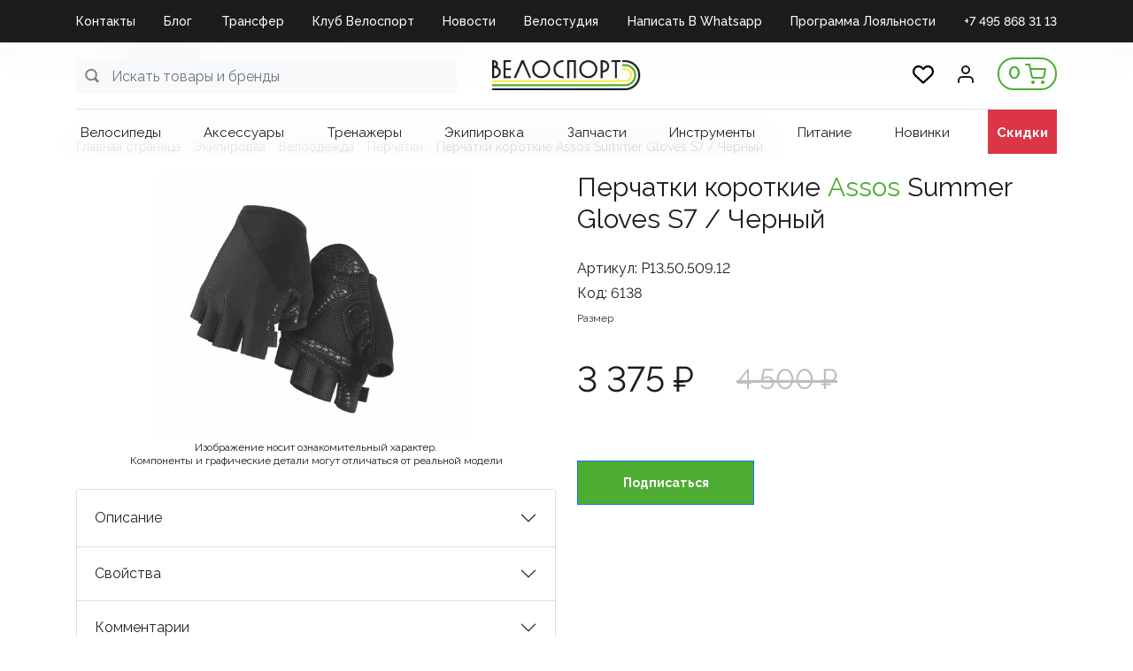

--- FILE ---
content_type: text/html; charset=UTF-8
request_url: https://velosport.ru/product/perchatki_korotkie_assos_summer_gloves_s7_chernyy/
body_size: 48929
content:
<!DOCTYPE html>
<html xml:lang="ru" lang="ru">
<head>
    <meta http-equiv="X-UA-Compatible" content="IE=edge"/>
    <meta name="viewport" content="user-scalable=no, initial-scale=1.0, maximum-scale=1.0, width=device-width">
	

<link rel="apple-touch-icon" sizes="144x144" href="/apple-touch-icon.png">
<link rel="icon" type="image/png" sizes="32x32" href="/favicon-32x32.png">
<link rel="icon" type="image/png" sizes="16x16" href="/favicon-16x16.png">
<link rel="manifest" href="/site.webmanifest">
<link rel="mask-icon" href="/safari-pinned-tab.svg" color="#5bbad5">
<meta name="msapplication-TileColor" content="#da532c">
<meta name="theme-color" content="#ffffff">
<meta name="yandex-verification" content="1f3425075c1d54fd" />
<meta name="yandex-verification" content="f15a40e09d40b64b" />
<meta name="google-site-verification" content="Icuck04yvFs_B-bPcT2UnKweb74aFE19ACIMLXdJwWQ" />
<!-- Google tag (gtag.js) -->
<script async src="https://www.googletagmanager.com/gtag/js?id=G-80XQX9DQ7T"></script>
<script>
  window.dataLayer = window.dataLayer || [];
  function gtag(){dataLayer.push(arguments);}
  gtag('js', new Date());

  gtag('config', 'G-80XQX9DQ7T');
</script>
    <title>Перчатки короткие Assos Summer Gloves S7 / Черный - купить в магазине Велоспорт с самовывозом или доставкой по России</title>
	<meta http-equiv="Content-Type" content="text/html; charset=UTF-8" />
<meta name="robots" content="index, follow" />
<meta name="keywords" content="Велосипедный магазин, велосипеды, мастерская, велостудия, bikefit, спортивное питание, велотренажеры, велостанки, экипировка, велоодежда, велообувь, велоаксессуары, инструменты, запчасти, велохимия, шоссейные велосипеды, гравийные велосипеды, трековые велосипеды, горные велосипеды, ТТ велосипеды, детские велосипеды, электровелосипеды" />
<meta name="description" content="Перчатки короткие Assos Summer Gloves S7 / Черный в Велоспорт. Магазины в Москве и Самаре. Интернет магазин с доставкой по России и гарантией. Оплата картой, в рассрочку или наличными." />
<link href="/bitrix/js/ui/bootstrap4/css/bootstrap.min.css?1753298022146519" type="text/css"  rel="stylesheet" />
<link href="/bitrix/js/ui/design-tokens/dist/ui.design-tokens.min.css?175329802823463" type="text/css"  rel="stylesheet" />
<link href="/bitrix/js/ui/fonts/opensans/ui.font.opensans.min.css?17532980502320" type="text/css"  rel="stylesheet" />
<link href="/bitrix/js/main/popup/dist/main.popup.bundle.min.css?175329788928056" type="text/css"  rel="stylesheet" />
<link href="/bitrix/cache/css/s1/velosport/page_54a3db87c0d3e4e6b803cbb2bf552806/page_54a3db87c0d3e4e6b803cbb2bf552806_v1.css?1768127045131567" type="text/css"  rel="stylesheet" />
<link href="/bitrix/panel/main/popup.css?175329687122696" type="text/css"  rel="stylesheet" />
<link href="/bitrix/cache/css/s1/velosport/template_04b0c71b41e091e7d279f18b7629596f/template_04b0c71b41e091e7d279f18b7629596f_v1.css?176812701462608" type="text/css"  data-template-style="true" rel="stylesheet" />
<script>if(!window.BX)window.BX={};if(!window.BX.message)window.BX.message=function(mess){if(typeof mess==='object'){for(let i in mess) {BX.message[i]=mess[i];} return true;}};</script>
<script>(window.BX||top.BX).message({"JS_CORE_LOADING":"Загрузка...","JS_CORE_NO_DATA":"- Нет данных -","JS_CORE_WINDOW_CLOSE":"Закрыть","JS_CORE_WINDOW_EXPAND":"Развернуть","JS_CORE_WINDOW_NARROW":"Свернуть в окно","JS_CORE_WINDOW_SAVE":"Сохранить","JS_CORE_WINDOW_CANCEL":"Отменить","JS_CORE_WINDOW_CONTINUE":"Продолжить","JS_CORE_H":"ч","JS_CORE_M":"м","JS_CORE_S":"с","JSADM_AI_HIDE_EXTRA":"Скрыть лишние","JSADM_AI_ALL_NOTIF":"Показать все","JSADM_AUTH_REQ":"Требуется авторизация!","JS_CORE_WINDOW_AUTH":"Войти","JS_CORE_IMAGE_FULL":"Полный размер"});</script>

<script src="/bitrix/js/main/core/core.min.js?1756321267229643"></script>

<script>BX.Runtime.registerExtension({"name":"main.core","namespace":"BX","loaded":true});</script>
<script>BX.setJSList(["\/bitrix\/js\/main\/core\/core_ajax.js","\/bitrix\/js\/main\/core\/core_promise.js","\/bitrix\/js\/main\/polyfill\/promise\/js\/promise.js","\/bitrix\/js\/main\/loadext\/loadext.js","\/bitrix\/js\/main\/loadext\/extension.js","\/bitrix\/js\/main\/polyfill\/promise\/js\/promise.js","\/bitrix\/js\/main\/polyfill\/find\/js\/find.js","\/bitrix\/js\/main\/polyfill\/includes\/js\/includes.js","\/bitrix\/js\/main\/polyfill\/matches\/js\/matches.js","\/bitrix\/js\/ui\/polyfill\/closest\/js\/closest.js","\/bitrix\/js\/main\/polyfill\/fill\/main.polyfill.fill.js","\/bitrix\/js\/main\/polyfill\/find\/js\/find.js","\/bitrix\/js\/main\/polyfill\/matches\/js\/matches.js","\/bitrix\/js\/main\/polyfill\/core\/dist\/polyfill.bundle.js","\/bitrix\/js\/main\/core\/core.js","\/bitrix\/js\/main\/polyfill\/intersectionobserver\/js\/intersectionobserver.js","\/bitrix\/js\/main\/lazyload\/dist\/lazyload.bundle.js","\/bitrix\/js\/main\/polyfill\/core\/dist\/polyfill.bundle.js","\/bitrix\/js\/main\/parambag\/dist\/parambag.bundle.js"]);
</script>
<script>BX.Runtime.registerExtension({"name":"pull.protobuf","namespace":"BX","loaded":true});</script>
<script>BX.Runtime.registerExtension({"name":"rest.client","namespace":"window","loaded":true});</script>
<script>(window.BX||top.BX).message({"pull_server_enabled":"Y","pull_config_timestamp":1753209076,"shared_worker_allowed":"Y","pull_guest_mode":"N","pull_guest_user_id":0,"pull_worker_mtime":1753298016});(window.BX||top.BX).message({"PULL_OLD_REVISION":"Для продолжения корректной работы с сайтом необходимо перезагрузить страницу."});</script>
<script>BX.Runtime.registerExtension({"name":"pull.client","namespace":"BX","loaded":true});</script>
<script>BX.Runtime.registerExtension({"name":"pull","namespace":"window","loaded":true});</script>
<script>BX.Runtime.registerExtension({"name":"fx","namespace":"window","loaded":true});</script>
<script>BX.Runtime.registerExtension({"name":"jquery3","namespace":"window","loaded":true});</script>
<script>BX.Runtime.registerExtension({"name":"ui.bootstrap4","namespace":"window","loaded":true});</script>
<script>BX.Runtime.registerExtension({"name":"ui.design-tokens","namespace":"window","loaded":true});</script>
<script>BX.Runtime.registerExtension({"name":"main.pageobject","namespace":"BX","loaded":true});</script>
<script>(window.BX||top.BX).message({"JS_CORE_LOADING":"Загрузка...","JS_CORE_NO_DATA":"- Нет данных -","JS_CORE_WINDOW_CLOSE":"Закрыть","JS_CORE_WINDOW_EXPAND":"Развернуть","JS_CORE_WINDOW_NARROW":"Свернуть в окно","JS_CORE_WINDOW_SAVE":"Сохранить","JS_CORE_WINDOW_CANCEL":"Отменить","JS_CORE_WINDOW_CONTINUE":"Продолжить","JS_CORE_H":"ч","JS_CORE_M":"м","JS_CORE_S":"с","JSADM_AI_HIDE_EXTRA":"Скрыть лишние","JSADM_AI_ALL_NOTIF":"Показать все","JSADM_AUTH_REQ":"Требуется авторизация!","JS_CORE_WINDOW_AUTH":"Войти","JS_CORE_IMAGE_FULL":"Полный размер"});</script>
<script>BX.Runtime.registerExtension({"name":"window","namespace":"window","loaded":true});</script>
<script>BX.Runtime.registerExtension({"name":"ui.fonts.opensans","namespace":"window","loaded":true});</script>
<script>BX.Runtime.registerExtension({"name":"main.popup","namespace":"BX.Main","loaded":true});</script>
<script>BX.Runtime.registerExtension({"name":"popup","namespace":"window","loaded":true});</script>
<script type="extension/settings" data-extension="currency.currency-core">{"region":"ru"}</script>
<script>BX.Runtime.registerExtension({"name":"currency.currency-core","namespace":"BX.Currency","loaded":true});</script>
<script>BX.Runtime.registerExtension({"name":"currency","namespace":"window","loaded":true});</script>
<script>(window.BX||top.BX).message({"LANGUAGE_ID":"ru","FORMAT_DATE":"DD.MM.YYYY","FORMAT_DATETIME":"DD.MM.YYYY HH:MI:SS","COOKIE_PREFIX":"BITRIX_SM","SERVER_TZ_OFFSET":"10800","UTF_MODE":"Y","SITE_ID":"s1","SITE_DIR":"\/","USER_ID":"","SERVER_TIME":1769076825,"USER_TZ_OFFSET":0,"USER_TZ_AUTO":"Y","bitrix_sessid":"5d4dcd6e41078634fe20b05252875189"});</script>


<script  src="/bitrix/cache/js/s1/velosport/kernel_main/kernel_main_v1.js?1768139351228408"></script>
<script src="/bitrix/js/pull/protobuf/protobuf.min.js?175329801676433"></script>
<script src="/bitrix/js/pull/protobuf/model.min.js?175329801614190"></script>
<script src="/bitrix/js/rest/client/rest.client.min.js?17643264209240"></script>
<script src="/bitrix/js/pull/client/pull.client.min.js?175329801549849"></script>
<script src="/bitrix/js/maxma.loyalty/script.js?17618206403719"></script>
<script src="/bitrix/js/main/jquery/jquery-3.6.0.min.js?175329789689501"></script>
<script src="/bitrix/js/ui/bootstrap4/js/bootstrap.min.js?175329802254924"></script>
<script src="/bitrix/js/main/popup/dist/main.popup.bundle.min.js?176772392567480"></script>
<script src="/bitrix/js/currency/currency-core/dist/currency-core.bundle.min.js?17532981014569"></script>
<script src="/bitrix/js/currency/core_currency.min.js?1753298101835"></script>
<script src="/bitrix/js/yandex.metrika/script.js?17532981066603"></script>
<script>BX.setJSList(["\/bitrix\/js\/main\/core\/core_fx.js","\/bitrix\/js\/main\/pageobject\/dist\/pageobject.bundle.js","\/bitrix\/js\/main\/core\/core_window.js","\/bitrix\/js\/main\/session.js","\/bitrix\/js\/main\/date\/main.date.js","\/bitrix\/js\/main\/core\/core_date.js","\/bitrix\/js\/main\/utils.js","\/bitrix\/js\/main\/dd.js","\/bitrix\/js\/main\/core\/core_uf.js","\/bitrix\/js\/main\/core\/core_dd.js","\/bitrix\/js\/main\/core\/core_tooltip.js","\/local\/templates\/velosport\/libs\/slick\/slick.min.js","\/local\/templates\/velosport\/components\/bitrix\/catalog.element\/item\/script.js","\/bitrix\/components\/bitrix\/catalog.comments\/templates\/.default\/script.js","\/local\/templates\/velosport\/components\/bitrix\/catalog.product.subscribe\/.default\/script.js","\/local\/templates\/velosport\/components\/bitrix\/catalog.section\/slider\/script.js","\/local\/templates\/velosport\/components\/bitrix\/catalog.item\/bootstrap_v4\/script.js","\/local\/templates\/velosport\/components\/bitrix\/catalog.store.amount\/.default\/script.js","\/local\/templates\/velosport\/components\/bitrix\/catalog.section\/popular\/script.js","\/local\/templates\/velosport\/components\/bitrix\/catalog.products.viewed\/bootstrap_v4\/script.js","\/bitrix\/tools\/step2use.redirects\/js\/comp_js.js","\/local\/templates\/velosport\/libs\/material.form\/js\/jquery.material.form.min.js","\/local\/templates\/velosport\/js\/script.js","\/local\/templates\/velosport\/components\/bitrix\/menu\/top-menu\/script.js","\/local\/components\/bitrix\/search.title\/script.js","\/local\/templates\/velosport\/components\/prudinv\/sale.basket.basket.line\/header-cart\/script.js","\/local\/templates\/velosport\/components\/bitrix\/menu\/catalog-menu\/script.js","\/local\/templates\/velosport\/components\/bitrix\/system.auth.form\/auth\/script.js","\/local\/templates\/velosport\/js\/phoneinput.js","\/local\/templates\/velosport\/components\/bitrix\/menu\/footer-menu\/script.js"]);</script>
<script>BX.setCSSList(["\/local\/templates\/velosport\/components\/bitrix\/catalog.section.list\/bootstrap_v4\/style.css","\/local\/templates\/velosport\/components\/prudinv\/catalog\/new\/style.css","\/local\/templates\/velosport\/libs\/slick\/slick.css","\/local\/templates\/velosport\/libs\/slick\/slick-theme.css","\/local\/templates\/velosport\/components\/bitrix\/breadcrumb\/desktop\/style.css","\/local\/templates\/velosport\/components\/bitrix\/catalog.element\/item\/style.css","\/bitrix\/components\/bitrix\/catalog.comments\/templates\/.default\/style.css","\/bitrix\/components\/bitrix\/blog\/templates\/.default\/style.css","\/bitrix\/components\/bitrix\/blog\/templates\/.default\/themes\/green\/style.css","\/bitrix\/components\/bitrix\/catalog.comments\/templates\/.default\/themes\/green\/style.css","\/local\/templates\/velosport\/components\/bitrix\/catalog.product.subscribe\/.default\/style.css","\/local\/templates\/velosport\/components\/bitrix\/catalog.section\/slider\/style.css","\/local\/templates\/velosport\/components\/bitrix\/catalog.item\/bootstrap_v4\/style.css","\/local\/templates\/velosport\/components\/bitrix\/catalog.store.amount\/.default\/style.css","\/local\/templates\/velosport\/components\/bitrix\/catalog.section\/popular\/style.css","\/local\/templates\/velosport\/components\/bitrix\/catalog.products.viewed\/bootstrap_v4\/style.css","\/local\/templates\/velosport\/libs\/material.form\/css\/jquery.material.form.css","\/local\/templates\/velosport\/components\/bitrix\/menu\/top-menu\/style.css","\/local\/templates\/velosport\/components\/bitrix\/search.title\/search_main\/style.css","\/local\/templates\/velosport\/components\/prudinv\/sale.basket.basket.line\/header-cart\/style.css","\/local\/templates\/velosport\/components\/bitrix\/menu\/catalog-menu\/style.css","\/local\/templates\/velosport\/components\/bitrix\/search.title\/search\/style.css","\/local\/templates\/velosport\/components\/bitrix\/system.auth.form\/auth\/style.css","\/local\/templates\/velosport\/components\/bitrix\/menu\/footer-menu\/style.css","\/local\/templates\/velosport\/components\/bitrix\/menu\/mobile\/style.css","\/local\/templates\/velosport\/styles.css","\/local\/templates\/velosport\/template_styles.css"]);</script>
<script>
					(function () {
						"use strict";

						var counter = function ()
						{
							var cookie = (function (name) {
								var parts = ("; " + document.cookie).split("; " + name + "=");
								if (parts.length == 2) {
									try {return JSON.parse(decodeURIComponent(parts.pop().split(";").shift()));}
									catch (e) {}
								}
							})("BITRIX_CONVERSION_CONTEXT_s1");

							if (cookie && cookie.EXPIRE >= BX.message("SERVER_TIME"))
								return;

							var request = new XMLHttpRequest();
							request.open("POST", "/bitrix/tools/conversion/ajax_counter.php", true);
							request.setRequestHeader("Content-type", "application/x-www-form-urlencoded");
							request.send(
								"SITE_ID="+encodeURIComponent("s1")+
								"&sessid="+encodeURIComponent(BX.bitrix_sessid())+
								"&HTTP_REFERER="+encodeURIComponent(document.referrer)
							);
						};

						if (window.frameRequestStart === true)
							BX.addCustomEvent("onFrameDataReceived", counter);
						else
							BX.ready(counter);
					})();
				</script>
            <script type="text/javascript">
                window.dataLayerName = 'dataLayer';
                var dataLayerName = window.dataLayerName;
            </script>
            <!-- Yandex.Metrika counter -->
            <script type="text/javascript">
                (function (m, e, t, r, i, k, a) {
                    m[i] = m[i] || function () {
                        (m[i].a = m[i].a || []).push(arguments)
                    };
                    m[i].l = 1 * new Date();
                    k = e.createElement(t), a = e.getElementsByTagName(t)[0], k.async = 1, k.src = r, a.parentNode.insertBefore(k, a)
                })
                (window, document, "script", "https://mc.yandex.ru/metrika/tag.js", "ym");

                ym("95939551", "init", {
                    clickmap: true,
                    trackLinks: true,
                    accurateTrackBounce: true,
                    webvisor: true,
                    ecommerce: dataLayerName,
                    params: {
                        __ym: {
                            "ymCmsPlugin": {
                                "cms": "1c-bitrix",
                                "cmsVersion": "25.750",
                                "pluginVersion": "1.0.10",
                                'ymCmsRip': 1545998663                            }
                        }
                    }
                });

                document.addEventListener("DOMContentLoaded", function() {
                                    });

            </script>
            <!-- /Yandex.Metrika counter -->
                        <script type="text/javascript">
                window.dataLayerName = 'dataLayer';
                var dataLayerName = window.dataLayerName;
            </script>
            <!-- Yandex.Metrika counter -->
            <script type="text/javascript">
                (function (m, e, t, r, i, k, a) {
                    m[i] = m[i] || function () {
                        (m[i].a = m[i].a || []).push(arguments)
                    };
                    m[i].l = 1 * new Date();
                    k = e.createElement(t), a = e.getElementsByTagName(t)[0], k.async = 1, k.src = r, a.parentNode.insertBefore(k, a)
                })
                (window, document, "script", "https://mc.yandex.ru/metrika/tag.js", "ym");

                ym("94131336", "init", {
                    clickmap: true,
                    trackLinks: true,
                    accurateTrackBounce: true,
                    webvisor: true,
                    ecommerce: dataLayerName,
                    params: {
                        __ym: {
                            "ymCmsPlugin": {
                                "cms": "1c-bitrix",
                                "cmsVersion": "25.750",
                                "pluginVersion": "1.0.10",
                                'ymCmsRip': 1545998663                            }
                        }
                    }
                });

                document.addEventListener("DOMContentLoaded", function() {
                                    });

            </script>
            <!-- /Yandex.Metrika counter -->
                    <script type="text/javascript">
            window.counters = ["95939551","94131336"];
        </script>
        
<link rel='preconnect' href='https://fonts.googleapis.com'/>
<link rel='preconnect' href='https://fonts.gstatic.com' crossorigin/>
<link href='https://fonts.googleapis.com/css2?family=Raleway:wght@400;500;600;700&display=swap' rel='stylesheet' />
<script>window[window.dataLayerName] = window[window.dataLayerName] || [];</script>



<script  src="/bitrix/cache/js/s1/velosport/template_844df237e8017855f60174dc15106b2d/template_844df237e8017855f60174dc15106b2d_v1.js?176812701448907"></script>
<script  src="/bitrix/cache/js/s1/velosport/page_e801e94ef59621c89ef5a38352898ee7/page_e801e94ef59621c89ef5a38352898ee7_v1.js?1768127045243818"></script>

	<meta name="yandex-verification" content="b33fb66533ebad62" />
		<script src="//s.maxma.com/js/sdk.js" async></script>
</head>
<body class="bx-background-image " >
<div id="panel"></div>
<script type="text/javascript">
  (function(e) {
    e.ClTrack = e.ClTrack || function() { e.ClTrack.queue.push([arguments, +new Date()]) };
    e.ClTrack.queue = e.ClTrack.queue || [];
  })(window);
</script>
<div class="bx-wrapper" id="bx_eshop_wrap">
    <div class="header">
        <div class="d-none d-md-block">
			
    <div class="top-menu">
        <div class="container">
            <div class="row">
                <div class="col-md-12">
<ul id="horizontal-menu">


	
	
		
							<li><a href="/kontakty/" class=" root-item">Контакты</a></li>
			
		
	
	

	
	
		
							<li><a href="/blog/" class=" root-item">Блог</a></li>
			
		
	
	

	
	
		
							<li><a href="https://velosport.ru/velosport-club/lp/transfer_velosport/" class=" root-item">Трансфер</a></li>
			
		
	
	

	
	
		
							<li><a href="https://velosport.ru/velosport-club" class=" root-item">Клуб Велоспорт</a></li>
			
		
	
	

	
	
		
							<li><a href="/news/" class=" root-item">Новости</a></li>
			
		
	
	

	
	
		
							<li><a href="https://velosport.ru/velosport-club/lp/velostudiya/" class=" root-item">Велостудия</a></li>
			
		
	
	

	
	
		
							<li><a href="https://api.whatsapp.com/send/?phone=79269160250" class=" root-item">Написать в Whatsapp</a></li>
			
		
	
	

	
	
		
							<li><a href="https://velosport.ru/velosport-club/lp/klubnaya-karta/" class=" root-item">Программа Лояльности</a></li>
			
		
	
	

	
	
		
							<li><a href="tel:+74958683113" class="TEL root-item">+7 495 868 31 13</a></li>
			
		
	
	


</ul>
<div class="menu-clear-left"></div>
                </div>
            </div>
        </div>
    </div>
        </div>
		        <div class="bx-header-section container">
            <div class="header-panel" id="header-line">
				<div class="d-block d-md-none bx-menu-button-mobile" data-role='bx-menu-button-mobile-position'></div>
                <!--region bx-header-->
                <div class="header-left">
                    <div class="d-block">
						<div id="header-line" class="bx-searchtitle  bx-green">
	<form action="/search/">
		<div class="input-group">
			<input id="title-search-input-main" type="text" name="q" value="" autocomplete="off" class="form-control search-input" placeholder="Искать товары и бренды"/>
            <button class="search-title-button svg-gray" type="submit" name="s">&nbsp;</button>
		</div>
	</form>
</div>
<script>
$(function(){
	$(document).on('click', '.find-close', function(){
		$('.search-title-result-wrap').hide();
	});
});
	BX.ready(function(){
		BX.addCustomEvent(BX('header-line'), "OnNodeLayoutChange", function(){
			console.log('booooo');
			/*if (parseInt($(window).width()) < 768) {
				console.log('OnNodeLayoutChange - mobile');
				$('.title-search-result').addClass('mobile');
			} else {
				console.log('OnNodeLayoutChange - desktop');
				$('.title-search-result').addClass('desktop');
			}*/
		});
		new JCTitleSearch({
			'AJAX_PAGE' : '/product/perchatki_korotkie_assos_summer_gloves_s7_chernyy/?productID=perchatki_korotkie_assos_summer_gloves_s7_chernyy',
            'CONTAINER_ID': 'header-line',
            'INPUT_ID': 'title-search-input-main',
			'MIN_QUERY_LEN': 2,
			'WAIT_IMG':'/bitrix/js/main/core/images/wait.gif'
		});
	});
</script>

                    </div>
                </div>                <div class="col-auto bx-header-logo">
                    <a class="bx-logo-block" href="/">
						<img src="/include/logo.png"/>                    </a>
                </div>                <div class="header-right">
                    <a href="/personal/favorite" class="mr-4 d-none d-md-block">
                        <img src="/images/favorite.svg" alt="favorite" style="width: 24px; height: 24px;">
                    </a>
                    <div class="profile-button mr-1 mr-md-4">
						                            <a href="javascript:void(0)" class="left-button" id="login-button">
                                <img src="/images/profile.svg" alt="profile">
                            </a>
						                    </div>
                    <div class="col-auto bx-header-personal">
						<script>
var bx_basketbSe3ZU = new BitrixSmallCart;
</script>
<div id="bx_basketbSe3ZU" class="bx-basket bx-opener"><!--'start_frame_cache_bx_basketbSe3ZU'--><div class="basket-line">
                    <a href="/personal/cart/"><span>0</span><img src="/images/cart.svg"></a>
            </div><!--'end_frame_cache_bx_basketbSe3ZU'--></div>
<script type="text/javascript">
	bx_basketbSe3ZU.siteId       = 's1';
	bx_basketbSe3ZU.cartId       = 'bx_basketbSe3ZU';
	bx_basketbSe3ZU.ajaxPath     = '/local/components/prudinv/sale.basket.basket.line/ajax.php';
	bx_basketbSe3ZU.templateName = 'header-cart';
	bx_basketbSe3ZU.arParams     =  {'PATH_TO_BASKET':'/personal/cart/','PATH_TO_PERSONAL':'/personal/','SHOW_PERSONAL_LINK':'N','SHOW_NUM_PRODUCTS':'Y','SHOW_TOTAL_PRICE':'Y','SHOW_PRODUCTS':'Y','POSITION_FIXED':'N','SHOW_AUTHOR':'N','PATH_TO_REGISTER':'/login/','PATH_TO_PROFILE':'/personal/','COMPONENT_TEMPLATE':'header-cart','PATH_TO_ORDER':'/personal/order/make/','SHOW_EMPTY_VALUES':'Y','PATH_TO_AUTHORIZE':'/login/','SHOW_REGISTRATION':'N','SHOW_DELAY':'N','SHOW_NOTAVAIL':'N','SHOW_IMAGE':'Y','SHOW_PRICE':'Y','SHOW_SUMMARY':'N','HIDE_ON_BASKET_PAGES':'N','POSITION_HORIZONTAL':'right','POSITION_VERTICAL':'top','MAX_IMAGE_SIZE':'100','CACHE_TYPE':'A','AJAX':'N','~PATH_TO_BASKET':'/personal/cart/','~PATH_TO_PERSONAL':'/personal/','~SHOW_PERSONAL_LINK':'N','~SHOW_NUM_PRODUCTS':'Y','~SHOW_TOTAL_PRICE':'Y','~SHOW_PRODUCTS':'Y','~POSITION_FIXED':'N','~SHOW_AUTHOR':'N','~PATH_TO_REGISTER':'/login/','~PATH_TO_PROFILE':'/personal/','~COMPONENT_TEMPLATE':'header-cart','~PATH_TO_ORDER':'/personal/order/make/','~SHOW_EMPTY_VALUES':'Y','~PATH_TO_AUTHORIZE':'/login/','~SHOW_REGISTRATION':'N','~SHOW_DELAY':'N','~SHOW_NOTAVAIL':'N','~SHOW_IMAGE':'Y','~SHOW_PRICE':'Y','~SHOW_SUMMARY':'N','~HIDE_ON_BASKET_PAGES':'N','~POSITION_HORIZONTAL':'right','~POSITION_VERTICAL':'top','~MAX_IMAGE_SIZE':'100','~CACHE_TYPE':'A','~AJAX':'N','cartId':'bx_basketbSe3ZU'}; // TODO \Bitrix\Main\Web\Json::encode
	bx_basketbSe3ZU.closeMessage = 'Скрыть';
	bx_basketbSe3ZU.openMessage  = 'Раскрыть';
	bx_basketbSe3ZU.activate();
</script>                    </div>
                </div>
            </div>
            <!--endregion-->
       

                    <!--region menu-->
					<div class="row d-none d-md-block">
                <div class="col-md-12">
					<div class="bx-top-nav bx-green" id="catalog_menu_QCJ7Jg">
<a href="javascript:void(0);" class="d-block d-md-none closeMenu">&times;</a>
    <nav class="bx-top-nav-container" id="cont_catalog_menu_QCJ7Jg">
        <ul class="bx-nav-list-1-lvl" id="ul_catalog_menu_QCJ7Jg">
			                <li data-item-id="1326689376"
                        class="bx-nav-1-lvl bx-nav-list-0-col d-none d-md-block mnu-1326689376"										                >
                    <a
                            class="bx-nav-1-lvl-link"
                            href="/catalog/"
						                    >
					<span class="bx-nav-1-lvl-link-text">
						Каталог											</span>
                    </a>
					                </li>
				                <li data-item-id="3449267245"
                        class="bx-nav-1-lvl bx-nav-list-0-col d-block d-md-none mnu-3449267245 toggetCatalogInner"										                >
                    <a
                            class="bx-nav-1-lvl-link"
                            href="javascript:void(100)"
						                    >
					<span class="bx-nav-1-lvl-link-text">
						Каталог											</span>
                    </a>
					                </li>
				                <li data-item-id="1697005876"
                        class="bx-nav-1-lvl bx-nav-list-0-col d-none d-md-block mnu-1697005876"										                        data-menu-block="catalog-menu-block_velosipedy"
					                >
                    <a
                            class="bx-nav-1-lvl-link"
                            href="/catalog/velosipedy/"
						                    >
					<span class="bx-nav-1-lvl-link-text">
						Велосипеды											</span>
                    </a>
					                </li>
				                <li data-item-id="1654725533"
                        class="bx-nav-1-lvl bx-nav-list-1-col d-block d-md-none mnu-1654725533 catalogInner"										                >
                    <a
                            class="bx-nav-1-lvl-link"
                            href="/catalog/velosipedy/"
						                    >
					<span class="bx-nav-1-lvl-link-text">
						Велосипеды											</span>
                    </a>
					                </li>
				                <li data-item-id="2084401269"
                        class="bx-nav-1-lvl bx-nav-list-0-col d-none d-md-block mnu-2084401269"										                        data-menu-block="catalog-menu-block_aksecsuary"
					                >
                    <a
                            class="bx-nav-1-lvl-link"
                            href="/catalog/aksecsuary/"
						                    >
					<span class="bx-nav-1-lvl-link-text">
						Аксеcсуары											</span>
                    </a>
					                </li>
				                <li data-item-id="2208698840"
                        class="bx-nav-1-lvl bx-nav-list-0-col d-block d-md-none mnu-2208698840 catalogInner"										                >
                    <a
                            class="bx-nav-1-lvl-link"
                            href="/catalog/aksecsuary/"
						                    >
					<span class="bx-nav-1-lvl-link-text">
						Аксеcсуары											</span>
                    </a>
					                </li>
				                <li data-item-id="1460675510"
                        class="bx-nav-1-lvl bx-nav-list-0-col d-none d-md-block mnu-1460675510"										                        data-menu-block="catalog-menu-block_trenazhery"
					                >
                    <a
                            class="bx-nav-1-lvl-link"
                            href="/catalog/trenazhery/"
						                    >
					<span class="bx-nav-1-lvl-link-text">
						Тренажеры											</span>
                    </a>
					                </li>
				                <li data-item-id="2727243867"
                        class="bx-nav-1-lvl bx-nav-list-0-col d-block d-md-none mnu-2727243867 catalogInner"										                >
                    <a
                            class="bx-nav-1-lvl-link"
                            href="/catalog/trenazhery/"
						                    >
					<span class="bx-nav-1-lvl-link-text">
						Тренажеры											</span>
                    </a>
					                </li>
				                <li data-item-id="1309348599"
                        class="bx-nav-1-lvl bx-nav-list-0-col d-none d-md-block mnu-1309348599"										                        data-menu-block="catalog-menu-block_ekipirovka"
					                >
                    <a
                            class="bx-nav-1-lvl-link"
                            href="/catalog/ekipirovka/"
						                    >
					<span class="bx-nav-1-lvl-link-text">
						Экипировка											</span>
                    </a>
					                </li>
				                <li data-item-id="664074674"
                        class="bx-nav-1-lvl bx-nav-list-0-col d-block d-md-none mnu-664074674 catalogInner"										                >
                    <a
                            class="bx-nav-1-lvl-link"
                            href="/catalog/ekipirovka/"
						                    >
					<span class="bx-nav-1-lvl-link-text">
						Экипировка											</span>
                    </a>
					                </li>
				                <li data-item-id="21660720"
                        class="bx-nav-1-lvl bx-nav-list-0-col d-none d-md-block mnu-21660720"										                        data-menu-block="catalog-menu-block_zapchasti"
					                >
                    <a
                            class="bx-nav-1-lvl-link"
                            href="/catalog/zapchasti/"
						                    >
					<span class="bx-nav-1-lvl-link-text">
						Запчасти											</span>
                    </a>
					                </li>
				                <li data-item-id="3114178683"
                        class="bx-nav-1-lvl bx-nav-list-0-col d-block d-md-none mnu-3114178683 catalogInner"										                >
                    <a
                            class="bx-nav-1-lvl-link"
                            href="/catalog/zapchasti/"
						                    >
					<span class="bx-nav-1-lvl-link-text">
						Запчасти											</span>
                    </a>
					                </li>
				                <li data-item-id="408008049"
                        class="bx-nav-1-lvl bx-nav-list-0-col d-none d-md-block mnu-408008049"										                        data-menu-block="catalog-menu-block_instrumenty"
					                >
                    <a
                            class="bx-nav-1-lvl-link"
                            href="/catalog/instrumenty/"
						                    >
					<span class="bx-nav-1-lvl-link-text">
						Инструменты											</span>
                    </a>
					                </li>
				                <li data-item-id="176816562"
                        class="bx-nav-1-lvl bx-nav-list-0-col d-block d-md-none mnu-176816562 catalogInner"										                >
                    <a
                            class="bx-nav-1-lvl-link"
                            href="/catalog/instrumenty/"
						                    >
					<span class="bx-nav-1-lvl-link-text">
						Инструменты											</span>
                    </a>
					                </li>
				                <li data-item-id="863823538"
                        class="bx-nav-1-lvl bx-nav-list-0-col d-none d-md-block mnu-863823538"										                        data-menu-block="catalog-menu-block_pitanie"
					                >
                    <a
                            class="bx-nav-1-lvl-link"
                            href="/catalog/pitanie/"
						                    >
					<span class="bx-nav-1-lvl-link-text">
						Питание											</span>
                    </a>
					                </li>
				                <li data-item-id="3273138893"
                        class="bx-nav-1-lvl bx-nav-list-0-col d-block d-md-none mnu-3273138893 catalogInner"										                >
                    <a
                            class="bx-nav-1-lvl-link"
                            href="/catalog/pitanie/"
						                    >
					<span class="bx-nav-1-lvl-link-text">
						Питание											</span>
                    </a>
					                </li>
				                <li data-item-id="331794971"
                        class="bx-nav-1-lvl bx-nav-list-0-col mnu-331794971 catalogInner"										                >
                    <a
                            class="bx-nav-1-lvl-link"
                            href="/catalog/new/"
						                    >
					<span class="bx-nav-1-lvl-link-text">
						Новинки											</span>
                    </a>
					                </li>
				                <li data-item-id="4266848904"
                        class="bx-nav-1-lvl bx-nav-list-0-col mnu-4266848904 catalogInner mnu-sale"										                >
                    <a
                            class="bx-nav-1-lvl-link"
                            href="/catalog/sale/"
						                    >
					<span class="bx-nav-1-lvl-link-text">
						Скидки											</span>
                    </a>
					                </li>
				                <li data-item-id="1121506397"
                        class="bx-nav-1-lvl bx-nav-list-0-col d-block d-md-none mnu-1121506397"										                >
                    <a
                            class="bx-nav-1-lvl-link"
                            href="javascript:void(0);"
						                    >
					<span class="bx-nav-1-lvl-link-text">
						Услуги											</span>
                    </a>
					                </li>
				                <li data-item-id="2330702864"
                        class="bx-nav-1-lvl bx-nav-list-0-col d-block d-md-none mnu-2330702864"										                >
                    <a
                            class="bx-nav-1-lvl-link"
                            href="https://velosport.ru/services/lp/masterskaya/"
						                    >
					<span class="bx-nav-1-lvl-link-text">
						Мастерская											</span>
                    </a>
					                </li>
				                <li data-item-id="790346664"
                        class="bx-nav-1-lvl bx-nav-list-0-col d-block d-md-none mnu-790346664"										                >
                    <a
                            class="bx-nav-1-lvl-link"
                            href="/laboratoriya/"
						                    >
					<span class="bx-nav-1-lvl-link-text">
						Лаборатория											</span>
                    </a>
					                </li>
				                <li data-item-id="3252507301"
                        class="bx-nav-1-lvl bx-nav-list-0-col d-block d-md-none mnu-3252507301"										                >
                    <a
                            class="bx-nav-1-lvl-link"
                            href="https://velosport.ru/services/lp/transfer/"
						                    >
					<span class="bx-nav-1-lvl-link-text">
						Трансфер											</span>
                    </a>
					                </li>
				                <li data-item-id="2147611848"
                        class="bx-nav-1-lvl bx-nav-list-0-col d-block d-md-none mnu-2147611848"										                >
                    <a
                            class="bx-nav-1-lvl-link"
                            href="/brands/"
						                    >
					<span class="bx-nav-1-lvl-link-text">
						Бренды											</span>
                    </a>
					                </li>
				                <li data-item-id="2411394239"
                        class="bx-nav-1-lvl bx-nav-list-0-col d-block d-md-none mnu-2411394239"										                >
                    <a
                            class="bx-nav-1-lvl-link"
                            href="/kontakty/"
						                    >
					<span class="bx-nav-1-lvl-link-text">
						Контакты											</span>
                    </a>
					                </li>
				                <li data-item-id="1601616230"
                        class="bx-nav-1-lvl bx-nav-list-0-col d-block d-md-none mnu-1601616230"										                >
                    <a
                            class="bx-nav-1-lvl-link"
                            href="https://api.whatsapp.com/send/?phone=79269160250"
						                    >
					<span class="bx-nav-1-lvl-link-text">
						Написать в Whatsapp											</span>
                    </a>
					                </li>
				        </ul>
    </nav>
</div>
<script>
    BX.ready(function () {
        window.obj_catalog_menu_QCJ7Jg = new BX.Main.MenuComponent.CatalogHorizontal('catalog_menu_QCJ7Jg', {'1326689376':{'PICTURE':'','DESC':''},'3449267245':{'PICTURE':'','DESC':''},'1697005876':{'PICTURE':'','DESC':''},'1654725533':{'PICTURE':'/upload/resize_cache/iblock/0e7/240_700_1/gbwnqukixinpn0iyf09s94u5ggynrimd.PNG','DESC':''},'2084401269':{'PICTURE':'','DESC':''},'2208698840':{'PICTURE':false,'DESC':''},'1460675510':{'PICTURE':'','DESC':''},'2727243867':{'PICTURE':false,'DESC':''},'1309348599':{'PICTURE':'','DESC':''},'664074674':{'PICTURE':false,'DESC':''},'21660720':{'PICTURE':'','DESC':''},'3114178683':{'PICTURE':false,'DESC':''},'408008049':{'PICTURE':'','DESC':''},'176816562':{'PICTURE':false,'DESC':''},'863823538':{'PICTURE':'','DESC':''},'3273138893':{'PICTURE':false,'DESC':''},'331794971':{'PICTURE':'','DESC':''},'4266848904':{'PICTURE':'','DESC':''},'1121506397':{'PICTURE':'','DESC':''},'2330702864':{'PICTURE':'','DESC':''},'790346664':{'PICTURE':'','DESC':''},'3252507301':{'PICTURE':'','DESC':''},'2147611848':{'PICTURE':'','DESC':''},'2411394239':{'PICTURE':'','DESC':''},'1601616230':{'PICTURE':'','DESC':''}});
    });
</script>                </div>
            </div>
            <!--endregion-->



            <!--region search.title -->
			            <!--endregion-->
        </div>
		


    </div>
    <div class="search-drawer container">
        <div class="row">
            <div class="col-md-12">
				<div id="search" class="bx-searchtitle  bx-green">
	<form action="/catalog/">
		<div class="input-group">
            <button class="search-title-button svg-gray" type="submit" name="s">&nbsp;</button>
			<input id="title-search-input" type="text" name="q" value="" autocomplete="off" class="form-control search-input" placeholder="Искать товары и бренды"/>
		</div>
	</form>
</div>
<script>
	BX.ready(function(){
		new JCTitleSearch({
			'AJAX_PAGE' : '/product/perchatki_korotkie_assos_summer_gloves_s7_chernyy/?productID=perchatki_korotkie_assos_summer_gloves_s7_chernyy',
			'CONTAINER_ID': 'search',
			'INPUT_ID': 'title-search-input',
			'MIN_QUERY_LEN': 2
		});
	});
</script>

            </div>
        </div>
    </div>	        <div class="drawer-background "></div>
        <div class="login-drawer drawer ">
            <a href="javascript:void(0)" id="login-close-button">←</a>
            <h2>Вход в личный<br>кабинет</h2>			
<div class="bx-system-auth-form">

                    <div class="description personal my-3 active">
            
			                Мы отправим на номер SMS-сообщение<br> с кодом подтверждения.
				<br>
				<a href="javascript:void(0);" id="tglEmailAuth">Войти по логину и паролю</a>
				<a href="javascript:void(0);" id="tglPhoneAuth" style="display:none;">Войти по SMS</a>
				<script>
				$(function(){
					$('#tglEmailAuth, #tglPhoneAuth').click(function(){
						$('#authByPhoneForm,#authByEmailForm,#tglEmailAuth, #tglPhoneAuth').toggle();
					});
				});
				</script>
            			
        </div>
        <form name="system_auth_form6zOYVN" id="authByPhoneForm" method="post" target="_top" action="/product/perchatki_korotkie_assos_summer_gloves_s7_chernyy/?login=yes&amp;productID=perchatki_korotkie_assos_summer_gloves_s7_chernyy" class="material">
                            <input type="hidden" name="backurl" value="/product/perchatki_korotkie_assos_summer_gloves_s7_chernyy/?productID=perchatki_korotkie_assos_summer_gloves_s7_chernyy"/>
                                        <input type="hidden" name="USER_TYPE" value="PERSONAL"/>
                        <input type="hidden" name="AUTH_FORM" value="Y"/>
            <input type="hidden" name="TYPE" value="AUTH"/>
            <div class="personal active">
                                    <input type="text" name="USER_PHONE" data-tel-input maxlength="20" value="" size="17" placeholder="Номер телефона"/>
                    <div class="d-flex my-5">
                        <input type="submit" name="Phone" value="Получить код" class="login-button fb50"/>
                                                    <div class="fb30px"></div>
                            <noindex class="fb50"><a href="/personal/register.php?user_type=personal" rel="nofollow" class="register-button">Зарегистрироваться</a></noindex>
                                            </div>
                
            </div>
                    </form>
		<form name="system_auth_form6zOYVN_byemail" style="display:none;" id="authByEmailForm" method="post" target="_top" action="/product/perchatki_korotkie_assos_summer_gloves_s7_chernyy/?login=yes&amp;productID=perchatki_korotkie_assos_summer_gloves_s7_chernyy" class="material">
                            <input type="hidden" name="backurl" value="/product/perchatki_korotkie_assos_summer_gloves_s7_chernyy/?productID=perchatki_korotkie_assos_summer_gloves_s7_chernyy"/>
                                        <input type="hidden" name="USER_TYPE" value="PERSONAL"/>
                        <input type="hidden" name="AUTH_FORM" value="Y"/>
            <input type="hidden" name="TYPE" value="AUTH"/>
			<input type="text" name="USER_LOGIN" maxlength="50" value="" size="17" placeholder="E-mail"/>
                <script>
                    BX.ready(function () {
                        var loginCookie = BX.getCookie("BITRIX_SM_LOGIN");
                        if (loginCookie) {
                            var form = document.forms["system_auth_form6zOYVN"];
                            var loginInput = form.elements["USER_LOGIN"];
                            loginInput.value = loginCookie;
                        }
                    });
                </script>
                <input type="password" name="USER_PASSWORD" maxlength="255" size="17" autocomplete="off" placeholder="Пароль"/>
                <div class="d-flex my-5">
                    <input type="submit" name="Login" value="Войти" class="login-button fb50"/>
                                            <div class="fb30px"></div>
                        <noindex class="fb50"><a href="/personal/register.php?user_type=company" rel="nofollow" class="register-button">Зарегистрироваться</a></noindex>
                                    </div>				
		</form>

    </div>
        </div>
	    <div class="workarea">
<div class="container mt-2 mt-md-2">
	<div class="row"><div class="col-md-12"><link href="/bitrix/css/main/font-awesome.css?175329838028777" type="text/css" rel="stylesheet" />
<div class="bx-breadcrumb d-none d-md-block">
			<div class="bx-breadcrumb-item" id="bx_breadcrumb_0" >
				
				<a href="/" title="Главная страница" >
					<span>Главная страница</span>
				</a>
			</div>
			<div class="bx-breadcrumb-item" id="bx_breadcrumb_1" >
				<div class="delimiter"><i class="fa fa-chevron-right" aria-hidden="true"></i>
</div>
				<a href="/catalog/ekipirovka/" title="Экипировка" >
					<span>Экипировка</span>
				</a>
			</div>
			<div class="bx-breadcrumb-item" id="bx_breadcrumb_2" >
				<div class="delimiter"><i class="fa fa-chevron-right" aria-hidden="true"></i>
</div>
				<a href="/catalog/veloodezhda/" title="Велоодежда" >
					<span>Велоодежда</span>
				</a>
			</div>
			<div class="bx-breadcrumb-item" id="bx_breadcrumb_3" >
				<div class="delimiter"><i class="fa fa-chevron-right" aria-hidden="true"></i>
</div>
				<a href="/catalog/perchatki_i_rukava/" title="Перчатки" >
					<span>Перчатки</span>
				</a>
			</div>
			<div class="bx-breadcrumb-item">
				<div class="delimiter"><i class="fa fa-chevron-right" aria-hidden="true"></i>
</div>
				<span>Перчатки короткие Assos Summer Gloves S7 / Черный</span>
			</div><div style="clear:both"></div></div></div></div><script type="application/ld+json">{"@context":"https:\/\/schema.org","@type":"BreadcrumbList","itemListElement":[{"@type":"ListItem","position":1,"item":{"@id":"https:\/\/velosport.ru\/","name":"\u0413\u043b\u0430\u0432\u043d\u0430\u044f \u0441\u0442\u0440\u0430\u043d\u0438\u0446\u0430"}},{"@type":"ListItem","position":2,"item":{"@id":"https:\/\/velosport.ru\/catalog\/ekipirovka\/","name":"\u042d\u043a\u0438\u043f\u0438\u0440\u043e\u0432\u043a\u0430"}},{"@type":"ListItem","position":3,"item":{"@id":"https:\/\/velosport.ru\/catalog\/veloodezhda\/","name":"\u0412\u0435\u043b\u043e\u043e\u0434\u0435\u0436\u0434\u0430"}},{"@type":"ListItem","position":4,"item":{"@id":"https:\/\/velosport.ru\/catalog\/perchatki_i_rukava\/","name":"\u041f\u0435\u0440\u0447\u0430\u0442\u043a\u0438"}},{"@type":"ListItem","position":5,"item":{"@id":"https:\/\/velosport.ru\/product\/perchatki_korotkie_assos_summer_gloves_s7_chernyy\/","name":"\u041f\u0435\u0440\u0447\u0430\u0442\u043a\u0438 \u043a\u043e\u0440\u043e\u0442\u043a\u0438\u0435 Assos Summer Gloves S7 \/ \u0427\u0435\u0440\u043d\u044b\u0439"}}]}</script></div>
<div class="container px-0">
    <div class="row bx-green">
        <div class='col'>
			    <div class="container bx-catalog-element bx-green" id="bx_117848907_14170" >
					        <div class="row">
            <div class="col-md-6 col-12">
			<div class=" h1 mb-4 d-block d-md-none">Перчатки короткие <span class="green">Assos</span> Summer Gloves S7 / Черный</div>
                <div class="product-item-detail-slider-container" id="bx_117848907_14170_big_slider">
                    <span class="product-item-detail-slider-close" data-entity="close-popup"></span>
                    <div class="product-item-detail-slider-block
				"
                         data-entity="images-slider-block">
                        <span class="product-item-detail-slider-left" data-entity="slider-control-left" style="display: none;"></span>
                        <span class="product-item-detail-slider-right" data-entity="slider-control-right" style="display: none;"></span>
                        <div class="product-item-label-text product-item-label-big product-item-label-top product-item-label-left" id="bx_117848907_14170_sticker"
							style="display: none;">
							                        </div>
						                        <div class="product-item-detail-slider-images-container" data-entity="images-container">
							                                    <div class="product-item-detail-slider-image active" data-entity="image" data-id="14046140">
                                        <img src="https://velosport.ru/upload/resize_cache/iblock/b2f/400_400_1/11gb9rp608z6jh1v7t997gm1dr5w04ra.jpeg" alt="Перчатки короткие Assos Summer Gloves S7 / Черный" title="Перчатки короткие Assos Summer Gloves S7 / Черный">
                                    </div>
									                        </div>
                    </div>
										<small class="notabene">Изображение носит ознакомительный характер.<br>
Компоненты и графические детали могут отличаться от реальной модели</small>
                    <div class="col-md-12 preview-text mt-4">
					                     </div>
<div class="accordion" id="accordionExample">
							  <div class="accordion-item">
					<h2 class="accordion-header" id="headingOne">
					  <button class="accordion-button collapsed" type="button" data-bs-toggle="collapse" data-bs-target="#collapseOne" data-toggle="collapse" data-target="#collapseOne" aria-expanded="false" aria-controls="collapseOne">
						Описание					  </button>
					</h2>
					<div id="collapseOne" class="accordion-collapse collapse" aria-labelledby="headingOne" data-bs-parent="#accordionExample" data-parent="#accordionExample">
					  <div class="accordion-body" >
											  </div>
					</div>
				  </div>
									  <div class="accordion-item">
				<h2 class="accordion-header" id="headingTwo">
				  <button class="accordion-button collapsed" type="button" data-bs-toggle="collapse" data-toggle="collapse" data-target="#collapseTwo" data-bs-target="#collapseTwo" aria-expanded="false" aria-controls="collapseTwo">
					Свойства				  </button>
				</h2>
				<div id="collapseTwo" class="accordion-collapse collapse" aria-labelledby="headingTwo" data-bs-parent="#accordionExample" data-parent="#accordionExample">
				  <div class="accordion-body">
													<ul class="product-item-detail-properties">
																	<li class="product-item-detail-properties-item">
										<span class="product-item-detail-properties-name">Производитель</span>
										<span class="product-item-detail-properties-dots"></span>
										<span class="product-item-detail-properties-value">Assos											</span>
									</li>
																	<li class="product-item-detail-properties-item">
										<span class="product-item-detail-properties-name">Артикул</span>
										<span class="product-item-detail-properties-dots"></span>
										<span class="product-item-detail-properties-value">P13.50.509.12											</span>
									</li>
																	<li class="product-item-detail-properties-item">
										<span class="product-item-detail-properties-name">Пол</span>
										<span class="product-item-detail-properties-dots"></span>
										<span class="product-item-detail-properties-value">Унисекс											</span>
									</li>
																							</ul>
											  </div>
				</div>
			  </div>
									  <div class="accordion-item">
				<h2 class="accordion-header" id="headingThree">
				  <button class="accordion-button collapsed" type="button" data-bs-toggle="collapse" data-bs-target="#collapseThree"  data-toggle="collapse" data-target="#collapseThree" aria-expanded="false" aria-controls="collapseThree">
					Комментарии				  </button>
				</h2>
				<div id="collapseThree" class="accordion-collapse collapse" aria-labelledby="headingThree" data-bs-parent="#accordionExample" data-parent="#accordionExample">
				  <div class="accordion-body">
					<div id="soc_comments_div_14170" class="bx_soc_comments_div bx_important bx_green"><div id="soc_comments_14170" class="bx-catalog-tab-section-container">
	<ul class="bx-catalog-tab-list" style="left: 0;"><li id="soc_comments_14170BLOG"><span>Комментарии</span></li></ul>
	<div class="bx-catalog-tab-body-container">
		<div class="bx-catalog-tab-container"><div id="soc_comments_14170BLOG_cont" class="tab-off"><div id="bx-cat-soc-comments-blg_14170">Загрузка комментариев...</div></div></div>
	</div>
</div>
</div>
<script>
var obCatalogComments_14170 = new JCCatalogSocnetsComments({'serviceList':{'blog':true},'settings':{'blog':{'ajaxUrl':'/bitrix/components/bitrix/catalog.comments/templates/.default/ajax.php?IBLOCK_ID=2&ELEMENT_ID=14170&SITE_ID=s1','ajaxParams':[],'contID':'bx-cat-soc-comments-blg_14170'}},'tabs':{'activeTabId':'BLOG','tabsContId':'soc_comments_14170','tabList':['BLOG']}});
</script>				  </div>
				</div>
			  </div>
						</div><!--/accordion -->					
					                </div>
            </div>
			            <div class="col-md-6">
                <div class="row">
				<h1 class="d-none d-md-block mb-4  col-md-12">Перчатки короткие <span class="green">Assos</span> Summer Gloves S7 / Черный</h1>
				<div class="col-md-12 preview-text">
									Артикул: P13.50.509.12								<br>Код: 6138                    </div>

                </div>
                <div class="row">
					                        <div class="col-lg-8">
							                                            <div class="mb-3" id="bx_117848907_14170_skudiv">
												                                                    <div data-entity="sku-line-block" class="mb-3">
                                                        <div class="product-item-scu-container-title">Размер</div>
                                                        <div class="product-item-scu-container">
                                                            <div class="product-item-scu-block">
                                                                <div class="product-item-scu-list">
                                                                    <ul class="product-item-scu-item-list">
																		                                                                                <li data-line="491" class="product-item-scu-item-text-container" title="XS"
                                                                                    data-treevalue="1466_29793"
                                                                                    data-onevalue="29793">
                                                                                    <div class="product-item-scu-item-text-block">
                                                                                        <div class="product-item-scu-item-text">XS</div>
                                                                                    </div>
                                                                                </li>
																				                                                                                <li data-line="491" class="product-item-scu-item-text-container" title="S"
                                                                                    data-treevalue="1466_29791"
                                                                                    data-onevalue="29791">
                                                                                    <div class="product-item-scu-item-text-block">
                                                                                        <div class="product-item-scu-item-text">S</div>
                                                                                    </div>
                                                                                </li>
																				                                                                                <li data-line="491" class="product-item-scu-item-text-container" title="M"
                                                                                    data-treevalue="1466_29790"
                                                                                    data-onevalue="29790">
                                                                                    <div class="product-item-scu-item-text-block">
                                                                                        <div class="product-item-scu-item-text">M</div>
                                                                                    </div>
                                                                                </li>
																				                                                                                <li data-line="491" class="product-item-scu-item-text-container" title="L"
                                                                                    data-treevalue="1466_29789"
                                                                                    data-onevalue="29789">
                                                                                    <div class="product-item-scu-item-text-block">
                                                                                        <div class="product-item-scu-item-text">L</div>
                                                                                    </div>
                                                                                </li>
																				                                                                                <li data-line="491" class="product-item-scu-item-text-container" title="XL"
                                                                                    data-treevalue="1466_29792"
                                                                                    data-onevalue="29792">
                                                                                    <div class="product-item-scu-item-text-block">
                                                                                        <div class="product-item-scu-item-text">XL</div>
                                                                                    </div>
                                                                                </li>
																				                                                                    </ul>
                                                                    <div style="clear: both;"></div>
                                                                </div>
                                                            </div>
                                                        </div>
                                                    </div>
													                                            </div>
											                        </div>
						                    <div class="col-12">
                        <div class="product-item-detail-pay-block">
							                                        <div class="mb-5 priceWrp">
                                            <div class="product-item-detail-price-current float-left mb-1" id="bx_117848907_14170_price">3&nbsp;375 &#8381;</div>
											                                                <div class="product-item-detail-price-old float-left mb-1 ml-5" id="bx_117848907_14170_old_price" >
													4&nbsp;500 &#8381;                                                </div>
                                                											                                            <div class="clearfix"></div>
                                        </div>
										                                        <div data-entity="main-button-container" class="mb-3 main-button-container">
                                            <div id="bx_117848907_14170_basket_actions" style="display: none;" class="main-button-container-block">
												                                                    <div class="mb-3 cart-buttons-block">
													                                                        <a class="btn btn-link product-item-detail-buy-button"
                                                           id="bx_117848907_14170_add_basket_link"
                                                           href="javascript:void(0);">
                                                            <img src="/images/cart.svg" alt="корзина" style="fill: #fff; filter: brightness(255);">&nbsp;
															В корзину                                                        </a>
																										<div class="product-item-amount" style="display:none;"  data-entity="quantity-block">
														<div class="product-item-amount-field-container">
															<span class="no-select" id="bx_117848907_14170_quant_down">
																<img src="/images/circle-minus-light.svg" alt="add" class="svg-green" width="24" height="24">
															</span>
															<div class="product-item-amount-field-block">
																<input class="product-item-amount-field" id="bx_117848907_14170_quantity" type="number" value="1">
																<span class="product-item-amount-description-container">
															<span id="bx_117848907_14170_quant_measure">пар</span>
															<span id="bx_117848907_14170_price_total"></span>
														</span>
															</div>
															<span class="no-select" id="bx_117848907_14170_quant_up">
																<img src="/images/circle-plus-light.svg" alt="add" class="svg-green" width="24" height="24">
															</span>
														</div>
													</div>													
													<a class="favorite-button" href="javascript:void(0)"><img src="/images/favorite.svg" alt="в избранное" class="svg-green"></a>
                                                    </div>
													        
            <div class="linkage">
                                <a href="/brands/assos">
									<img class="brandLogo mr-2" src="/upload/resize_cache/uf/0fb/130_80_1/7oifgqut3o1q1pp5rrwtxe79nv7fmvrh.png" />
								Все товары бренда <span class="green">Assos</span></a>
                <a href="/catalog/perchatki_i_rukava/">Посмотреть другие товары раздела <span class="green">перчатки</span></a>
            </div>
        
                                            </div>
                                                                                   </div>
										                                        <div class="mb-3">
												<span id="bx_117848907_14170_subscribe"
			class="btn btn-primary product-item-detail-buy-button py-4"
			data-item="14170"
			style="">
		<span>
			Подписаться		</span>
	</span>
	<input type="hidden" id="bx_117848907_14170_subscribe_hidden">

	<script type="text/javascript">
		BX.message({
			CPST_SUBSCRIBE_POPUP_TITLE: 'Подписка на товар',
			CPST_SUBSCRIBE_BUTTON_NAME: 'Подписаться',
			CPST_SUBSCRIBE_BUTTON_CLOSE: 'Закрыть',
			CPST_SUBSCRIBE_MANY_CONTACT_NOTIFY: 'Выберите способ уведомления:',
			CPST_SUBSCRIBE_LABLE_CONTACT_INPUT: 'Укажите Ваш #CONTACT#: ',
			CPST_SUBSCRIBE_VALIDATE_UNKNOW_ERROR: 'Ошибка валидации',
			CPST_SUBSCRIBE_VALIDATE_ERROR_EMPTY_FIELD: 'Не заполнено поле \"#FIELD#\"',
			CPST_SUBSCRIBE_VALIDATE_ERROR: 'Вы не выбрали способ уведомления',
			CPST_SUBSCRIBE_CAPTCHA_TITLE: 'Введите слово на картинке',
			CPST_STATUS_SUCCESS: 'Успешно',
			CPST_STATUS_ERROR: 'Произошла ошибка',
			CPST_ENTER_WORD_PICTURE: 'Введите слово на картинке',
			CPST_TITLE_ALREADY_SUBSCRIBED: 'Уже подписаны',
			CPST_POPUP_SUBSCRIBED_TITLE: 'Вы подписаны',
			CPST_POPUP_SUBSCRIBED_TEXT: 'Список товаров на которые вы подписаны можно увидеть по ссылке #URL#'
		});

		var obbx_2253176769_14170 = new JCCatalogProductSubscribe({'buttonId':'bx_117848907_14170_subscribe','jsObject':'obbx_2253176769_14170','alreadySubscribed':false,'listIdAlreadySubscribed':[],'productId':'14170','buttonClass':'btn btn-primary product-item-detail-buy-button py-4','urlListSubscriptions':'/','landingId':'0'});
	</script>
<script type="text/javascript">
	BX.ready(BX.defer(function(){
		if (!!window.obbx_2253176769_14170)
		{
			window.obbx_2253176769_14170.setIdAlreadySubscribed(null);
		}
	}));
</script>
                                        </div>
									                        </div>
                    </div>
                </div>
				





                <div class="row">
                    <div class="col-md-8 mb-3">
						                    </div>
                </div>
                <div class="row" id="mva">
				
                </div>
            </div>
        </div>
		        <div class="row">
            <div class="col-xs-12">
			
            </div>
           						        </div>
        <div class="row">
            <div class="col">
				            </div>
        </div>
        <!--Small Card-->
        <div class="p-2 product-item-detail-short-card-fixed d-none d-md-block" id="bx_117848907_14170_small_card_panel">
            <div class="product-item-detail-short-card-content-container">
                <div class="product-item-detail-short-card-image">
                    <img src="" style="height: 65px;" data-entity="panel-picture">
                </div>
                <div class="product-item-detail-short-title-container" data-entity="panel-title">
                    <div class="product-item-detail-short-title-text">Перчатки короткие Assos Summer Gloves S7 / Черный</div>
					                        <div>
                            <div class="product-item-selected-scu-container" data-entity="panel-sku-container">
								                                            <div class="product-item-selected-scu product-item-selected-scu-text selected"
                                                 title="XS"
                                                 style="display: none;"
                                                 data-sku-line="0"
                                                 data-treevalue="1466_29793"
                                                 data-onevalue="29793">
												XS                                            </div>
											                                            <div class="product-item-selected-scu product-item-selected-scu-text selected"
                                                 title="S"
                                                 style="display: none;"
                                                 data-sku-line="0"
                                                 data-treevalue="1466_29791"
                                                 data-onevalue="29791">
												S                                            </div>
											                                            <div class="product-item-selected-scu product-item-selected-scu-text selected"
                                                 title="M"
                                                 style="display: none;"
                                                 data-sku-line="0"
                                                 data-treevalue="1466_29790"
                                                 data-onevalue="29790">
												M                                            </div>
											                                            <div class="product-item-selected-scu product-item-selected-scu-text selected"
                                                 title="L"
                                                 style="display: none;"
                                                 data-sku-line="0"
                                                 data-treevalue="1466_29789"
                                                 data-onevalue="29789">
												L                                            </div>
											                                            <div class="product-item-selected-scu product-item-selected-scu-text selected"
                                                 title="XL"
                                                 style="display: none;"
                                                 data-sku-line="0"
                                                 data-treevalue="1466_29792"
                                                 data-onevalue="29792">
												XL                                            </div>
											                                            <div class="product-item-selected-scu product-item-selected-scu-text selected"
                                                 title="-"
                                                 style="display: none;"
                                                 data-sku-line="0"
                                                 data-treevalue="1466_0"
                                                 data-onevalue="0">
												-                                            </div>
											                            </div>
                        </div>
						                </div>
                <div class="product-item-detail-short-card-price">
					                        <div class="product-item-detail-price-old" style="display: ;" data-entity="panel-old-price">
							4&nbsp;500 &#8381;                        </div>
						                    <div class="product-item-detail-price-current" data-entity="panel-price">3&nbsp;375 &#8381;</div>
                </div>
				                    <div class="product-item-detail-short-card-btn"
                         style="display: none;"
                         data-entity="panel-add-button">
                        <a class="btn btn-link product-item-detail-buy-button"
                           id="bx_117848907_14170_add_basket_link"
                           href="javascript:void(0);">
							В корзину                        </a>
                    </div>
					                <div class="product-item-detail-short-card-btn"
                     style="display: ;"
                     data-entity="panel-not-available-button">
                    <a class="btn btn-link product-item-detail-buy-button" href="javascript:void(0)"
                       rel="nofollow">
						Нет в наличии                    </a>
                </div>
            </div>
        </div>
        <!--Top tabs-->
        <div class="pt-2 pb-0 product-item-detail-tabs-container-fixed d-none d-md-block" id="bx_117848907_14170_tabs_panel">
            <ul class="product-item-detail-tabs-list">
				                    <li class="product-item-detail-tab active" data-entity="tab" data-value="description">
                        <a href="javascript:void(0);" class="product-item-detail-tab-link">
                            <span>Описание</span>
                        </a>
                    </li>
					                    <li class="product-item-detail-tab" data-entity="tab" data-value="properties">
                        <a href="javascript:void(0);" class="product-item-detail-tab-link">
                            <span>Свойства</span>
                        </a>
                    </li>
					                    <li class="product-item-detail-tab" data-entity="tab" data-value="comments">
                        <a href="javascript:void(0);" class="product-item-detail-tab-link">
                            <span>Комментарии</span>
                        </a>
                    </li>
					            </ul>
        </div>
				                <span >
						</span>
				                <span >
						</span>
				                <span >
						</span>
				                <span >
						</span>
				                <span >
						</span>
						    </div>
	
<h3 class="mt-3 mb-3">Другие товары этой модели</h3>
<div class="row bx-green">     <div class="col">
                <div class="mb-4 catalog-section" data-entity="container-1" id="sliderjSue">
            <!-- items-container -->
                                                                        <div class="col-sm-6 col-lg-4 product-item-small-card">
                                        
    <div class="product-item-container"
         id="bx_3966226736_14167_7e1b8e3524755c391129a9d7e6f2d206" data-entity="item">
        
<div class="product-item">


        <a class="product-item-image-wrapper"  href="/product/perchatki_korotkie_assos_summer_gloves_s7_belyy/" title="Перчатки короткие Assos Summer Gloves S7 / Белый"
       data-entity="image-wrapper">
        		<span class="product-item-image-slider-slide-container slide" id="bx_3966226736_14167_7e1b8e3524755c391129a9d7e6f2d206_pict_slider"
			style="display: none;"			data-slider-interval="5000" data-slider-wrap="true">
					</span>
				<span data-ln="54" class="product-item-image-original" id="bx_3966226736_14167_7e1b8e3524755c391129a9d7e6f2d206_pict" style="background-image: url('/upload/resize_cache/iblock/8c4/310_250_1/i638ght9d12ha7pd3pd1e2wmdovihc1e.jpeg'); "></span>
				            <span data-ln="62a" class="product-item-image-alternative" id="bx_3966226736_14167_7e1b8e3524755c391129a9d7e6f2d206_secondpict" style="background-image: url('/upload/resize_cache/iblock/7fe/310_250_1/gi5g6fac07n3617o0oo5pk4631pm7bo4.jpeg'); "></span>
                        <div class="product-item-label-text product-item-label-small product-item-label-top product-item-label-left label-sold" id="bx_3966226736_14167_7e1b8e3524755c391129a9d7e6f2d206_sticker">
				                    <div class="item-label-sold-wrapper">
                        <span title="Раскупили" class="item-label-sold">Раскупили</span>
                    </div>
                			</div>
            		<span class="product-item-image-slider-control-container" id="bx_3966226736_14167_7e1b8e3524755c391129a9d7e6f2d206_pict_slider_indicator"
			style="display: none;">
					</span>
		                </a>
    <div class="section-name">Перчатки короткие </div>    <h3 class="product-item-title">
                <a href="/product/perchatki_korotkie_assos_summer_gloves_s7_belyy/"  title="Перчатки короткие Assos Summer Gloves S7 / Белый">
                                    <span class="green">Assos</span> Summer Gloves S7<span class="offerName"> / Белый</span>                    </a>
        </h3>
                        <div class="product-item-info-container product-item-price-container" data-entity="price-block">
                                                    <span class="product-item-price-old" id="bx_3966226736_14167_7e1b8e3524755c391129a9d7e6f2d206_price_old"
								>
								4&nbsp;500 &#8381;							</span>
                                                    <span class="product-item-price-current" id="bx_3966226736_14167_7e1b8e3524755c391129a9d7e6f2d206_price">
							3&nbsp;375 &#8381;						</span>



                    </div>
                                            <div class="product-item-info-container product-item-hidden" id="bx_3966226736_14167_7e1b8e3524755c391129a9d7e6f2d206_sku_tree">
                                                            <div data-entity="sku-block">
                                    <div class="product-item-scu-container" data-entity="sku-line-block">
                                        <div class="product-item-scu-block-title text-muted">Размер</div>
                                        <div class="product-item-scu-block">
                                            <div class="product-item-scu-list">
                                                <ul class="product-item-scu-item-list">
                                                                                                                <li class="product-item-scu-item-text-container" title="XS"
                                                                data-treevalue="1466_29793" data-onevalue="29793">
                                                                <div class="product-item-scu-item-text-block">
                                                                    <div class="product-item-scu-item-text">XS</div>
                                                                </div>
                                                            </li>
                                                                                                                        <li class="product-item-scu-item-text-container" title="S"
                                                                data-treevalue="1466_29791" data-onevalue="29791">
                                                                <div class="product-item-scu-item-text-block">
                                                                    <div class="product-item-scu-item-text">S</div>
                                                                </div>
                                                            </li>
                                                                                                                        <li class="product-item-scu-item-text-container" title="M"
                                                                data-treevalue="1466_29790" data-onevalue="29790">
                                                                <div class="product-item-scu-item-text-block">
                                                                    <div class="product-item-scu-item-text">M</div>
                                                                </div>
                                                            </li>
                                                                                                                        <li class="product-item-scu-item-text-container" title="L"
                                                                data-treevalue="1466_29789" data-onevalue="29789">
                                                                <div class="product-item-scu-item-text-block">
                                                                    <div class="product-item-scu-item-text">L</div>
                                                                </div>
                                                            </li>
                                                                                                                        <li class="product-item-scu-item-text-container" title="XL"
                                                                data-treevalue="1466_29792" data-onevalue="29792">
                                                                <div class="product-item-scu-item-text-block">
                                                                    <div class="product-item-scu-item-text">XL</div>
                                                                </div>
                                                            </li>
                                                                                                                        <li class="product-item-scu-item-text-container" title="XLG"
                                                                data-treevalue="1466_29812" data-onevalue="29812">
                                                                <div class="product-item-scu-item-text-block">
                                                                    <div class="product-item-scu-item-text">XLG</div>
                                                                </div>
                                                            </li>
                                                                                                            </ul>
                                            </div>
                                        </div>
                                    </div>
                                </div>
                                                        </div>
                                                        <div class="product-item-info-container product-item-hidden"
                                     id="bx_3966226736_14167_7e1b8e3524755c391129a9d7e6f2d206_quant_limit"
                                     style="display: none;"
                                     data-entity="quantity-limit-block">
                                    <div class="product-item-info-container-title text-muted">
                                        Наличие:
                                        <span class="product-item-quantity text-dark" data-entity="quantity-limit-value"></span>
                                    </div>
                                </div>
                                                    <div class="product-item-info-container product-item-hidden" data-entity="buttons-block">
                                                        <div class="product-item-button-container" data-ln="421">
                                    	<span id="bx_3966226736_14167_7e1b8e3524755c391129a9d7e6f2d206_subscribe"
			class="btn btn-success btn-md"
			data-item="14167"
			style="">
		<span>
			Подписаться		</span>
	</span>
	<input type="hidden" id="bx_3966226736_14167_7e1b8e3524755c391129a9d7e6f2d206_subscribe_hidden">

	<script type="text/javascript">
		BX.message({
			CPST_SUBSCRIBE_POPUP_TITLE: 'Подписка на товар',
			CPST_SUBSCRIBE_BUTTON_NAME: 'Подписаться',
			CPST_SUBSCRIBE_BUTTON_CLOSE: 'Закрыть',
			CPST_SUBSCRIBE_MANY_CONTACT_NOTIFY: 'Выберите способ уведомления:',
			CPST_SUBSCRIBE_LABLE_CONTACT_INPUT: 'Укажите Ваш #CONTACT#: ',
			CPST_SUBSCRIBE_VALIDATE_UNKNOW_ERROR: 'Ошибка валидации',
			CPST_SUBSCRIBE_VALIDATE_ERROR_EMPTY_FIELD: 'Не заполнено поле \"#FIELD#\"',
			CPST_SUBSCRIBE_VALIDATE_ERROR: 'Вы не выбрали способ уведомления',
			CPST_SUBSCRIBE_CAPTCHA_TITLE: 'Введите слово на картинке',
			CPST_STATUS_SUCCESS: 'Успешно',
			CPST_STATUS_ERROR: 'Произошла ошибка',
			CPST_ENTER_WORD_PICTURE: 'Введите слово на картинке',
			CPST_TITLE_ALREADY_SUBSCRIBED: 'Уже подписаны',
			CPST_POPUP_SUBSCRIBED_TITLE: 'Вы подписаны',
			CPST_POPUP_SUBSCRIBED_TEXT: 'Список товаров на которые вы подписаны можно увидеть по ссылке #URL#'
		});

		var obbx_524676731_14167 = new JCCatalogProductSubscribe({'buttonId':'bx_3966226736_14167_7e1b8e3524755c391129a9d7e6f2d206_subscribe','jsObject':'obbx_524676731_14167','alreadySubscribed':false,'listIdAlreadySubscribed':[],'productId':'14167','buttonClass':'btn btn-success btn-md','urlListSubscriptions':'/','landingId':'0'});
	</script>
<script type="text/javascript">
	BX.ready(BX.defer(function(){
		if (!!window.obbx_524676731_14167)
		{
			window.obbx_524676731_14167.setIdAlreadySubscribed(null);
		}
	}));
</script>
                                    <div id="bx_3966226736_14167_7e1b8e3524755c391129a9d7e6f2d206_basket_actions" style="display: none;" class="flexbox-btns">
                                        <button class="btn btn-success btn-md" id="bx_3966226736_14167_7e1b8e3524755c391129a9d7e6f2d206_buy_link"
                                                href="javascript:void(0)" rel="nofollow" data-ln="446">
                                            В корзину                                        </button>
										 <a href="javascript:void(0)" class="favorite-item-button svg-green " data-item="14167"  data-item-extid="1ff54410-c47e-11ec-bbb4-00155dcf5009"
	data-item-title="Перчатки короткие Assos Summer Gloves S7 / Белый"
	data-item-img="/upload/iblock/8c4/i638ght9d12ha7pd3pd1e2wmdovihc1e.jpeg"
	data-item-url="/product/perchatki_korotkie_assos_summer_gloves_s7_belyy/"
	></a>
                                    </div>
                                </div>
                                						   
                    </div>
                    </div>        <script>
            var obbx_3966226736_14167_7e1b8e3524755c391129a9d7e6f2d206 = new JCCatalogItem({'PRODUCT_TYPE':'3','SHOW_QUANTITY':false,'SHOW_ADD_BASKET_BTN':false,'SHOW_BUY_BTN':true,'SHOW_ABSENT':true,'SHOW_SKU_PROPS':false,'SECOND_PICT':true,'SHOW_OLD_PRICE':true,'SHOW_MAX_QUANTITY':'Y','RELATIVE_QUANTITY_FACTOR':'5','SHOW_DISCOUNT_PERCENT':false,'ADD_TO_BASKET_ACTION':'ADD','SHOW_CLOSE_POPUP':false,'DISPLAY_COMPARE':false,'BIG_DATA':false,'TEMPLATE_THEME':'green','VIEW_MODE':'CARD','USE_SUBSCRIBE':true,'DEFAULT_PICTURE':{'PICTURE':{'ID':'14046128','SRC':'/upload/resize_cache/iblock/8c4/300_300_1/i638ght9d12ha7pd3pd1e2wmdovihc1e.jpeg','WIDTH':'300','HEIGHT':'257'},'PICTURE_SECOND':{'ID':'14046129','SRC':'/upload/resize_cache/iblock/7fe/300_300_1/gi5g6fac07n3617o0oo5pk4631pm7bo4.jpeg','WIDTH':'300','HEIGHT':'258'}},'VISUAL':{'ID':'bx_3966226736_14167_7e1b8e3524755c391129a9d7e6f2d206','PICT_ID':'bx_3966226736_14167_7e1b8e3524755c391129a9d7e6f2d206_pict','SECOND_PICT_ID':'bx_3966226736_14167_7e1b8e3524755c391129a9d7e6f2d206_secondpict','PICT_SLIDER_ID':'bx_3966226736_14167_7e1b8e3524755c391129a9d7e6f2d206_pict_slider','QUANTITY_ID':'bx_3966226736_14167_7e1b8e3524755c391129a9d7e6f2d206_quantity','QUANTITY_UP_ID':'bx_3966226736_14167_7e1b8e3524755c391129a9d7e6f2d206_quant_up','QUANTITY_DOWN_ID':'bx_3966226736_14167_7e1b8e3524755c391129a9d7e6f2d206_quant_down','QUANTITY_MEASURE':'bx_3966226736_14167_7e1b8e3524755c391129a9d7e6f2d206_quant_measure','QUANTITY_LIMIT':'bx_3966226736_14167_7e1b8e3524755c391129a9d7e6f2d206_quant_limit','PRICE_ID':'bx_3966226736_14167_7e1b8e3524755c391129a9d7e6f2d206_price','PRICE_OLD_ID':'bx_3966226736_14167_7e1b8e3524755c391129a9d7e6f2d206_price_old','PRICE_TOTAL_ID':'bx_3966226736_14167_7e1b8e3524755c391129a9d7e6f2d206_price_total','TREE_ID':'bx_3966226736_14167_7e1b8e3524755c391129a9d7e6f2d206_sku_tree','TREE_ITEM_ID':'bx_3966226736_14167_7e1b8e3524755c391129a9d7e6f2d206_prop_','BUY_ID':'bx_3966226736_14167_7e1b8e3524755c391129a9d7e6f2d206_buy_link','DSC_PERC':'bx_3966226736_14167_7e1b8e3524755c391129a9d7e6f2d206_dsc_perc','SECOND_DSC_PERC':'bx_3966226736_14167_7e1b8e3524755c391129a9d7e6f2d206_second_dsc_perc','DISPLAY_PROP_DIV':'bx_3966226736_14167_7e1b8e3524755c391129a9d7e6f2d206_sku_prop','BASKET_ACTIONS_ID':'bx_3966226736_14167_7e1b8e3524755c391129a9d7e6f2d206_basket_actions','NOT_AVAILABLE_MESS':'bx_3966226736_14167_7e1b8e3524755c391129a9d7e6f2d206_not_avail','COMPARE_LINK_ID':'bx_3966226736_14167_7e1b8e3524755c391129a9d7e6f2d206_compare_link','SUBSCRIBE_ID':'bx_3966226736_14167_7e1b8e3524755c391129a9d7e6f2d206_subscribe'},'BASKET':{'QUANTITY':'quantity','PROPS':'prop','SKU_PROPS':'YToxOntpOjA7czo4OiJSQVpNRVJfMSI7fQ==','BASKET_URL':'/local/ajax/cart.php','ADD_URL_TEMPLATE':'/product/perchatki_korotkie_assos_summer_gloves_s7_chernyy/?action=ADD2BASKET&id=#ID#','BUY_URL_TEMPLATE':'/product/perchatki_korotkie_assos_summer_gloves_s7_chernyy/?action=BUY&id=#ID#'},'PRODUCT':{'ID':'14167','NAME':'Перчатки короткие Assos Summer Gloves S7 / Белый','DETAIL_PAGE_URL':'/product/perchatki_korotkie_assos_summer_gloves_s7_belyy/','MORE_PHOTO':[{'ID':'14046129','SRC':'/upload/resize_cache/iblock/7fe/300_300_1/gi5g6fac07n3617o0oo5pk4631pm7bo4.jpeg','WIDTH':'300','HEIGHT':'258'}],'MORE_PHOTO_COUNT':'1','XML_ID':'1ff54410-c47e-11ec-bbb4-00155dcf5009'},'OFFERS':[{'ID':'15045','NAME':'Перчатки короткие Assos Summer Gloves S7 / Белый (XS)','TREE':{'PROP_1466':'29793'},'DISPLAY_PROPERTIES':false,'PRICE':'0','BASIS_PRICE':'0','ITEM_PRICE_MODE':'S','ITEM_PRICES':[{'UNROUND_BASE_PRICE':'4500','UNROUND_PRICE':'3375','BASE_PRICE':'4500','PRICE':'3375','ID':'15833','PRICE_TYPE_ID':'3','CURRENCY':'RUB','DISCOUNT':'1125','PERCENT':'25','QUANTITY_FROM':'','QUANTITY_TO':'','QUANTITY_HASH':'ZERO-INF','MEASURE_RATIO_ID':'','PRINT_BASE_PRICE':'4&nbsp;500 &#8381;','RATIO_BASE_PRICE':'4500','PRINT_RATIO_BASE_PRICE':'4&nbsp;500 &#8381;','PRINT_PRICE':'3&nbsp;375 &#8381;','RATIO_PRICE':'3375','PRINT_RATIO_PRICE':'3&nbsp;375 &#8381;','PRINT_DISCOUNT':'1&nbsp;125 &#8381;','RATIO_DISCOUNT':'1125','PRINT_RATIO_DISCOUNT':'1&nbsp;125 &#8381;','MIN_QUANTITY':'1'}],'ITEM_PRICE_SELECTED':'0','ITEM_QUANTITY_RANGES':{'ZERO-INF':{'HASH':'ZERO-INF','QUANTITY_FROM':'','QUANTITY_TO':'','SORT_FROM':'0','SORT_TO':'INF'}},'ITEM_QUANTITY_RANGE_SELECTED':'ZERO-INF','ITEM_MEASURE_RATIOS':{'14962':{'ID':'14962','RATIO':'1','IS_DEFAULT':'Y','PRODUCT_ID':'15045'}},'ITEM_MEASURE_RATIO_SELECTED':'14962','SECOND_PICT':true,'OWNER_PICT':true,'PREVIEW_PICTURE':false,'PREVIEW_PICTURE_SECOND':false,'CHECK_QUANTITY':true,'MAX_QUANTITY':'0','STEP_QUANTITY':'1','QUANTITY_FLOAT':true,'MEASURE':'пар','CAN_BUY':false,'CATALOG_SUBSCRIBE':'Y','MORE_PHOTO':[{'ID':'14046129','SRC':'/upload/resize_cache/iblock/7fe/300_300_1/gi5g6fac07n3617o0oo5pk4631pm7bo4.jpeg','WIDTH':'300','HEIGHT':'258'}],'MORE_PHOTO_COUNT':'1','XML_ID':''},{'ID':'15043','NAME':'Перчатки короткие Assos Summer Gloves S7 / Белый (S)','TREE':{'PROP_1466':'29791'},'DISPLAY_PROPERTIES':false,'PRICE':'0','BASIS_PRICE':'0','ITEM_PRICE_MODE':'S','ITEM_PRICES':[{'UNROUND_BASE_PRICE':'4500','UNROUND_PRICE':'3375','BASE_PRICE':'4500','PRICE':'3375','ID':'15831','PRICE_TYPE_ID':'3','CURRENCY':'RUB','DISCOUNT':'1125','PERCENT':'25','QUANTITY_FROM':'','QUANTITY_TO':'','QUANTITY_HASH':'ZERO-INF','MEASURE_RATIO_ID':'','PRINT_BASE_PRICE':'4&nbsp;500 &#8381;','RATIO_BASE_PRICE':'4500','PRINT_RATIO_BASE_PRICE':'4&nbsp;500 &#8381;','PRINT_PRICE':'3&nbsp;375 &#8381;','RATIO_PRICE':'3375','PRINT_RATIO_PRICE':'3&nbsp;375 &#8381;','PRINT_DISCOUNT':'1&nbsp;125 &#8381;','RATIO_DISCOUNT':'1125','PRINT_RATIO_DISCOUNT':'1&nbsp;125 &#8381;','MIN_QUANTITY':'1'}],'ITEM_PRICE_SELECTED':'0','ITEM_QUANTITY_RANGES':{'ZERO-INF':{'HASH':'ZERO-INF','QUANTITY_FROM':'','QUANTITY_TO':'','SORT_FROM':'0','SORT_TO':'INF'}},'ITEM_QUANTITY_RANGE_SELECTED':'ZERO-INF','ITEM_MEASURE_RATIOS':{'14960':{'ID':'14960','RATIO':'1','IS_DEFAULT':'Y','PRODUCT_ID':'15043'}},'ITEM_MEASURE_RATIO_SELECTED':'14960','SECOND_PICT':true,'OWNER_PICT':true,'PREVIEW_PICTURE':false,'PREVIEW_PICTURE_SECOND':false,'CHECK_QUANTITY':true,'MAX_QUANTITY':'0','STEP_QUANTITY':'1','QUANTITY_FLOAT':true,'MEASURE':'пар','CAN_BUY':false,'CATALOG_SUBSCRIBE':'Y','MORE_PHOTO':[{'ID':'14046129','SRC':'/upload/resize_cache/iblock/7fe/300_300_1/gi5g6fac07n3617o0oo5pk4631pm7bo4.jpeg','WIDTH':'300','HEIGHT':'258'}],'MORE_PHOTO_COUNT':'1','XML_ID':''},{'ID':'15044','NAME':'Перчатки короткие Assos Summer Gloves S7 / Белый (M)','TREE':{'PROP_1466':'29790'},'DISPLAY_PROPERTIES':false,'PRICE':'0','BASIS_PRICE':'0','ITEM_PRICE_MODE':'S','ITEM_PRICES':[{'UNROUND_BASE_PRICE':'4500','UNROUND_PRICE':'3375','BASE_PRICE':'4500','PRICE':'3375','ID':'15832','PRICE_TYPE_ID':'3','CURRENCY':'RUB','DISCOUNT':'1125','PERCENT':'25','QUANTITY_FROM':'','QUANTITY_TO':'','QUANTITY_HASH':'ZERO-INF','MEASURE_RATIO_ID':'','PRINT_BASE_PRICE':'4&nbsp;500 &#8381;','RATIO_BASE_PRICE':'4500','PRINT_RATIO_BASE_PRICE':'4&nbsp;500 &#8381;','PRINT_PRICE':'3&nbsp;375 &#8381;','RATIO_PRICE':'3375','PRINT_RATIO_PRICE':'3&nbsp;375 &#8381;','PRINT_DISCOUNT':'1&nbsp;125 &#8381;','RATIO_DISCOUNT':'1125','PRINT_RATIO_DISCOUNT':'1&nbsp;125 &#8381;','MIN_QUANTITY':'1'}],'ITEM_PRICE_SELECTED':'0','ITEM_QUANTITY_RANGES':{'ZERO-INF':{'HASH':'ZERO-INF','QUANTITY_FROM':'','QUANTITY_TO':'','SORT_FROM':'0','SORT_TO':'INF'}},'ITEM_QUANTITY_RANGE_SELECTED':'ZERO-INF','ITEM_MEASURE_RATIOS':{'14961':{'ID':'14961','RATIO':'1','IS_DEFAULT':'Y','PRODUCT_ID':'15044'}},'ITEM_MEASURE_RATIO_SELECTED':'14961','SECOND_PICT':true,'OWNER_PICT':true,'PREVIEW_PICTURE':false,'PREVIEW_PICTURE_SECOND':false,'CHECK_QUANTITY':true,'MAX_QUANTITY':'0','STEP_QUANTITY':'1','QUANTITY_FLOAT':true,'MEASURE':'пар','CAN_BUY':false,'CATALOG_SUBSCRIBE':'Y','MORE_PHOTO':[{'ID':'14046129','SRC':'/upload/resize_cache/iblock/7fe/300_300_1/gi5g6fac07n3617o0oo5pk4631pm7bo4.jpeg','WIDTH':'300','HEIGHT':'258'}],'MORE_PHOTO_COUNT':'1','XML_ID':''},{'ID':'15041','NAME':'Перчатки короткие Assos Summer Gloves S7 / Белый (L)','TREE':{'PROP_1466':'29789'},'DISPLAY_PROPERTIES':false,'PRICE':'0','BASIS_PRICE':'0','ITEM_PRICE_MODE':'S','ITEM_PRICES':[{'UNROUND_BASE_PRICE':'4500','UNROUND_PRICE':'3375','BASE_PRICE':'4500','PRICE':'3375','ID':'15829','PRICE_TYPE_ID':'3','CURRENCY':'RUB','DISCOUNT':'1125','PERCENT':'25','QUANTITY_FROM':'','QUANTITY_TO':'','QUANTITY_HASH':'ZERO-INF','MEASURE_RATIO_ID':'','PRINT_BASE_PRICE':'4&nbsp;500 &#8381;','RATIO_BASE_PRICE':'4500','PRINT_RATIO_BASE_PRICE':'4&nbsp;500 &#8381;','PRINT_PRICE':'3&nbsp;375 &#8381;','RATIO_PRICE':'3375','PRINT_RATIO_PRICE':'3&nbsp;375 &#8381;','PRINT_DISCOUNT':'1&nbsp;125 &#8381;','RATIO_DISCOUNT':'1125','PRINT_RATIO_DISCOUNT':'1&nbsp;125 &#8381;','MIN_QUANTITY':'1'}],'ITEM_PRICE_SELECTED':'0','ITEM_QUANTITY_RANGES':{'ZERO-INF':{'HASH':'ZERO-INF','QUANTITY_FROM':'','QUANTITY_TO':'','SORT_FROM':'0','SORT_TO':'INF'}},'ITEM_QUANTITY_RANGE_SELECTED':'ZERO-INF','ITEM_MEASURE_RATIOS':{'14958':{'ID':'14958','RATIO':'1','IS_DEFAULT':'Y','PRODUCT_ID':'15041'}},'ITEM_MEASURE_RATIO_SELECTED':'14958','SECOND_PICT':true,'OWNER_PICT':true,'PREVIEW_PICTURE':false,'PREVIEW_PICTURE_SECOND':false,'CHECK_QUANTITY':true,'MAX_QUANTITY':'0','STEP_QUANTITY':'1','QUANTITY_FLOAT':true,'MEASURE':'пар','CAN_BUY':false,'CATALOG_SUBSCRIBE':'Y','MORE_PHOTO':[{'ID':'14046129','SRC':'/upload/resize_cache/iblock/7fe/300_300_1/gi5g6fac07n3617o0oo5pk4631pm7bo4.jpeg','WIDTH':'300','HEIGHT':'258'}],'MORE_PHOTO_COUNT':'1','XML_ID':''},{'ID':'15042','NAME':'Перчатки короткие Assos Summer Gloves S7 / Белый (XL)','TREE':{'PROP_1466':'29792'},'DISPLAY_PROPERTIES':false,'PRICE':'0','BASIS_PRICE':'0','ITEM_PRICE_MODE':'S','ITEM_PRICES':[{'UNROUND_BASE_PRICE':'4500','UNROUND_PRICE':'3375','BASE_PRICE':'4500','PRICE':'3375','ID':'15830','PRICE_TYPE_ID':'3','CURRENCY':'RUB','DISCOUNT':'1125','PERCENT':'25','QUANTITY_FROM':'','QUANTITY_TO':'','QUANTITY_HASH':'ZERO-INF','MEASURE_RATIO_ID':'','PRINT_BASE_PRICE':'4&nbsp;500 &#8381;','RATIO_BASE_PRICE':'4500','PRINT_RATIO_BASE_PRICE':'4&nbsp;500 &#8381;','PRINT_PRICE':'3&nbsp;375 &#8381;','RATIO_PRICE':'3375','PRINT_RATIO_PRICE':'3&nbsp;375 &#8381;','PRINT_DISCOUNT':'1&nbsp;125 &#8381;','RATIO_DISCOUNT':'1125','PRINT_RATIO_DISCOUNT':'1&nbsp;125 &#8381;','MIN_QUANTITY':'1'}],'ITEM_PRICE_SELECTED':'0','ITEM_QUANTITY_RANGES':{'ZERO-INF':{'HASH':'ZERO-INF','QUANTITY_FROM':'','QUANTITY_TO':'','SORT_FROM':'0','SORT_TO':'INF'}},'ITEM_QUANTITY_RANGE_SELECTED':'ZERO-INF','ITEM_MEASURE_RATIOS':{'14959':{'ID':'14959','RATIO':'1','IS_DEFAULT':'Y','PRODUCT_ID':'15042'}},'ITEM_MEASURE_RATIO_SELECTED':'14959','SECOND_PICT':true,'OWNER_PICT':true,'PREVIEW_PICTURE':false,'PREVIEW_PICTURE_SECOND':false,'CHECK_QUANTITY':true,'MAX_QUANTITY':'0','STEP_QUANTITY':'1','QUANTITY_FLOAT':true,'MEASURE':'пар','CAN_BUY':false,'CATALOG_SUBSCRIBE':'Y','MORE_PHOTO':[{'ID':'14046129','SRC':'/upload/resize_cache/iblock/7fe/300_300_1/gi5g6fac07n3617o0oo5pk4631pm7bo4.jpeg','WIDTH':'300','HEIGHT':'258'}],'MORE_PHOTO_COUNT':'1','XML_ID':''},{'ID':'15040','NAME':'Перчатки короткие Assos Summer Gloves S7 / Белый (XLG)','TREE':{'PROP_1466':'29812'},'DISPLAY_PROPERTIES':false,'PRICE':'0','BASIS_PRICE':'0','ITEM_PRICE_MODE':'S','ITEM_PRICES':[{'UNROUND_BASE_PRICE':'4500','UNROUND_PRICE':'3375','BASE_PRICE':'4500','PRICE':'3375','ID':'15828','PRICE_TYPE_ID':'3','CURRENCY':'RUB','DISCOUNT':'1125','PERCENT':'25','QUANTITY_FROM':'','QUANTITY_TO':'','QUANTITY_HASH':'ZERO-INF','MEASURE_RATIO_ID':'','PRINT_BASE_PRICE':'4&nbsp;500 &#8381;','RATIO_BASE_PRICE':'4500','PRINT_RATIO_BASE_PRICE':'4&nbsp;500 &#8381;','PRINT_PRICE':'3&nbsp;375 &#8381;','RATIO_PRICE':'3375','PRINT_RATIO_PRICE':'3&nbsp;375 &#8381;','PRINT_DISCOUNT':'1&nbsp;125 &#8381;','RATIO_DISCOUNT':'1125','PRINT_RATIO_DISCOUNT':'1&nbsp;125 &#8381;','MIN_QUANTITY':'1'}],'ITEM_PRICE_SELECTED':'0','ITEM_QUANTITY_RANGES':{'ZERO-INF':{'HASH':'ZERO-INF','QUANTITY_FROM':'','QUANTITY_TO':'','SORT_FROM':'0','SORT_TO':'INF'}},'ITEM_QUANTITY_RANGE_SELECTED':'ZERO-INF','ITEM_MEASURE_RATIOS':{'14957':{'ID':'14957','RATIO':'1','IS_DEFAULT':'Y','PRODUCT_ID':'15040'}},'ITEM_MEASURE_RATIO_SELECTED':'14957','SECOND_PICT':true,'OWNER_PICT':true,'PREVIEW_PICTURE':false,'PREVIEW_PICTURE_SECOND':false,'CHECK_QUANTITY':true,'MAX_QUANTITY':'0','STEP_QUANTITY':'1','QUANTITY_FLOAT':true,'MEASURE':'пар','CAN_BUY':false,'CATALOG_SUBSCRIBE':'Y','MORE_PHOTO':[{'ID':'14046129','SRC':'/upload/resize_cache/iblock/7fe/300_300_1/gi5g6fac07n3617o0oo5pk4631pm7bo4.jpeg','WIDTH':'300','HEIGHT':'258'}],'MORE_PHOTO_COUNT':'1','XML_ID':''}],'OFFER_SELECTED':'0','TREE_PROPS':[{'ID':'1466','SHOW_MODE':'TEXT','VALUES':{'29793':{'ID':'29793','NAME':'XS','SORT':'10','PICT':false},'29791':{'ID':'29791','NAME':'S','SORT':'20','PICT':false},'29790':{'ID':'29790','NAME':'M','SORT':'30','PICT':false},'29789':{'ID':'29789','NAME':'L','SORT':'40','PICT':false},'29792':{'ID':'29792','NAME':'XL','SORT':'50','PICT':false},'29812':{'ID':'29812','NAME':'XLG','SORT':'15900','PICT':false},'0':{'ID':'0','SORT':'9223372036854775807','NA':true,'NAME':'-','PICT':false}},'VALUES_COUNT':'7'}],'NoHover':false,'PRODUCT_DISPLAY_MODE':'Y','USE_ENHANCED_ECOMMERCE':'Y','DATA_LAYER_NAME':'dataLayer','BRAND_PROPERTY':'','IS_FACEBOOK_CONVERSION_CUSTOMIZE_PRODUCT_EVENT_ENABLED':false});
        </script>
    </div>
                                        </div>
                                                                    <!-- items-container -->
        </div>
                <script>
            BX.message({
                BTN_MESSAGE_BASKET_REDIRECT: 'Перейти в корзину',
                BASKET_URL: '/local/ajax/cart.php',
                ADD_TO_BASKET_OK: 'Товар добавлен в корзину',
                TITLE_ERROR: 'Ошибка',
                TITLE_BASKET_PROPS: 'Свойства товара, добавляемые в корзину',
                TITLE_SUCCESSFUL: 'Товар добавлен в корзину',
                BASKET_UNKNOWN_ERROR: 'Неизвестная ошибка при добавлении товара в корзину',
                BTN_MESSAGE_SEND_PROPS: 'Выбрать',
                BTN_MESSAGE_CLOSE: 'Закрыть',
                BTN_MESSAGE_CLOSE_POPUP: 'Продолжить покупки',
                COMPARE_MESSAGE_OK: 'Товар добавлен в список сравнения',
                COMPARE_UNKNOWN_ERROR: 'При добавлении товара в список сравнения произошла ошибка',
                COMPARE_TITLE: 'Сравнение товаров',
                PRICE_TOTAL_PREFIX: 'на сумму',
                RELATIVE_QUANTITY_MANY: 'много',
                RELATIVE_QUANTITY_FEW: 'мало',
                BTN_MESSAGE_COMPARE_REDIRECT: 'Перейти в список сравнения',
                BTN_MESSAGE_LAZY_LOAD: 'Показать ещё',
                BTN_MESSAGE_LAZY_LOAD_WAITER: 'Загрузка',
                SITE_ID: 's1'
            });
            var obbx_3966226736_1 = new JCCatalogSectionComponent({
                siteId: 's1',
                componentPath: '/bitrix/components/bitrix/catalog.section',
                navParams: {'NavPageCount':'1','NavPageNomer':'1','NavNum':'1'},
                deferredLoad: false, // enable it for deferred load
                initiallyShowHeader: '1',
                bigData: {'enabled':false},
                lazyLoad: !!'',
                loadOnScroll: !!'',
                template: 'slider.1b7d092eb0bd3a02b7b0305e1e1b90a86e715dbf2a697b75b84150dbbb514baa',
                ajaxId: '',
                parameters: '[base64]/[base64].e2ecb09e6ab5aefa287946c35b1adc4815e73d23d6254dbaab982c6d4bf009dc',
                container: 'container-1'
            });
        </script>

        
    </div>
</div> <!-- component-end -->
<script> 
$(function(){
	//$('#sliderjSue .product-item-container').addClass('hover');
	$('#sliderjSue').slick({dots:false, arrows:true, prevArrow: $('.popularItems .pc-prev'), nextArrow: $('.popularItems .pc-next'), mobileFirst:true, 
	responsive:
	[
		{breakpoint:101, settings:'unslick'},
				{breakpoint:600, settings:{slidesToShow:2, slidesToScroll:1, arrows:true}},
		{breakpoint:768, settings:{slidesToShow:3, slidesToScroll:3}},
		{breakpoint:992, settings:{slidesToShow:4, slidesToScroll:4}}
			]});
});
</script>		<script>
			BX.Currency.setCurrencies([{'CURRENCY':'BYN','FORMAT':{'FORMAT_STRING':'# руб.','DEC_POINT':'.','THOUSANDS_SEP':'&nbsp;','DECIMALS':2,'THOUSANDS_VARIANT':'B','HIDE_ZERO':'Y'}},{'CURRENCY':'EUR','FORMAT':{'FORMAT_STRING':'# &euro;','DEC_POINT':'.','THOUSANDS_SEP':'&nbsp;','DECIMALS':2,'THOUSANDS_VARIANT':'B','HIDE_ZERO':'Y'}},{'CURRENCY':'RUB','FORMAT':{'FORMAT_STRING':'# &#8381;','DEC_POINT':'.','THOUSANDS_SEP':'&nbsp;','DECIMALS':2,'THOUSANDS_VARIANT':'B','HIDE_ZERO':'Y'}},{'CURRENCY':'UAH','FORMAT':{'FORMAT_STRING':'# грн.','DEC_POINT':'.','THOUSANDS_SEP':'&nbsp;','DECIMALS':2,'THOUSANDS_VARIANT':'B','HIDE_ZERO':'Y'}},{'CURRENCY':'USD','FORMAT':{'FORMAT_STRING':'$#','DEC_POINT':'.','THOUSANDS_SEP':',','DECIMALS':2,'THOUSANDS_VARIANT':'C','HIDE_ZERO':'Y'}}]);
		</script>
						
	
    <script>
        BX.message({
            ECONOMY_INFO_MESSAGE: 'Экономия #ECONOMY#',
            TITLE_ERROR: 'Ошибка',
            TITLE_BASKET_PROPS: 'Свойства товара, добавляемые в корзину',
            BASKET_UNKNOWN_ERROR: 'Неизвестная ошибка при добавлении товара в корзину',
            BTN_SEND_PROPS: 'Выбрать',
            BTN_MESSAGE_DETAIL_BASKET_REDIRECT: 'Перейти в корзину',
            BTN_MESSAGE_CLOSE: 'Закрыть',
            BTN_MESSAGE_DETAIL_CLOSE_POPUP: 'Продолжить покупки',
            TITLE_SUCCESSFUL: 'Товар добавлен в корзину',
            COMPARE_MESSAGE_OK: 'Товар добавлен в список сравнения',
            COMPARE_UNKNOWN_ERROR: 'При добавлении товара в список сравнения произошла ошибка',
            COMPARE_TITLE: 'Сравнение товаров',
            BTN_MESSAGE_COMPARE_REDIRECT: 'Перейти в список сравнения',
            PRODUCT_GIFT_LABEL: 'Подарок',
            PRICE_TOTAL_PREFIX: 'на сумму',
            RELATIVE_QUANTITY_MANY: 'много',
            RELATIVE_QUANTITY_FEW: 'мало',
            SITE_ID: 's1'
        });

        var obbx_117848907_14170 = new JCCatalogElement({'CONFIG':{'USE_CATALOG':true,'SHOW_QUANTITY':true,'SHOW_PRICE':true,'SHOW_DISCOUNT_PERCENT':false,'SHOW_OLD_PRICE':true,'USE_PRICE_COUNT':false,'DISPLAY_COMPARE':false,'SHOW_SKU_PROPS':false,'OFFER_GROUP':false,'MAIN_PICTURE_MODE':['POPUP'],'ADD_TO_BASKET_ACTION':['ADD'],'SHOW_CLOSE_POPUP':true,'SHOW_MAX_QUANTITY':'Y','RELATIVE_QUANTITY_FACTOR':'5','TEMPLATE_THEME':'green','USE_STICKERS':true,'USE_SUBSCRIBE':true,'SHOW_SLIDER':'N','SLIDER_INTERVAL':'5000','ALT':'Перчатки короткие Assos Summer Gloves S7 / Черный','TITLE':'Перчатки короткие Assos Summer Gloves S7 / Черный','MAGNIFIER_ZOOM_PERCENT':'200','USE_ENHANCED_ECOMMERCE':'Y','DATA_LAYER_NAME':'dataLayer','BRAND_PROPERTY':'','SHOW_SKU_DESCRIPTION':'N','DISPLAY_PREVIEW_TEXT_MODE':'E'},'PRODUCT_TYPE':'3','VISUAL':{'ID':'bx_117848907_14170','DISCOUNT_PERCENT_ID':'bx_117848907_14170_dsc_pict','STICKER_ID':'bx_117848907_14170_sticker','BIG_SLIDER_ID':'bx_117848907_14170_big_slider','BIG_IMG_CONT_ID':'bx_117848907_14170_bigimg_cont','SLIDER_CONT_ID':'bx_117848907_14170_slider_cont','OLD_PRICE_ID':'bx_117848907_14170_old_price','PRICE_ID':'bx_117848907_14170_price','DISCOUNT_PRICE_ID':'bx_117848907_14170_price_discount','PRICE_TOTAL':'bx_117848907_14170_price_total','SLIDER_CONT_OF_ID':'bx_117848907_14170_slider_cont_','QUANTITY_ID':'bx_117848907_14170_quantity','QUANTITY_DOWN_ID':'bx_117848907_14170_quant_down','QUANTITY_UP_ID':'bx_117848907_14170_quant_up','QUANTITY_MEASURE':'bx_117848907_14170_quant_measure','QUANTITY_LIMIT':'bx_117848907_14170_quant_limit','BUY_LINK':'bx_117848907_14170_buy_link','ADD_BASKET_LINK':'bx_117848907_14170_add_basket_link','BASKET_ACTIONS_ID':'bx_117848907_14170_basket_actions','NOT_AVAILABLE_MESS':'bx_117848907_14170_not_avail','COMPARE_LINK':'bx_117848907_14170_compare_link','TREE_ID':'bx_117848907_14170_skudiv','DISPLAY_PROP_DIV':'bx_117848907_14170_sku_prop','DESCRIPTION_ID':'bx_117848907_14170_description','DISPLAY_MAIN_PROP_DIV':'bx_117848907_14170_main_sku_prop','OFFER_GROUP':'bx_117848907_14170_set_group_','BASKET_PROP_DIV':'bx_117848907_14170_basket_prop','SUBSCRIBE_LINK':'bx_117848907_14170_subscribe','TABS_ID':'bx_117848907_14170_tabs','TAB_CONTAINERS_ID':'bx_117848907_14170_tab_containers','SMALL_CARD_PANEL_ID':'bx_117848907_14170_small_card_panel','TABS_PANEL_ID':'bx_117848907_14170_tabs_panel'},'DEFAULT_PICTURE':{'PREVIEW_PICTURE':{'ID':'0','SRC':'/local/templates/velosport/components/bitrix/catalog.element/item/images/no_photo.png','FILE_NAME':'no_photo.png','WIDTH':'150','HEIGHT':'150'},'DETAIL_PICTURE':{'ID':'0','SRC':'/local/templates/velosport/components/bitrix/catalog.element/item/images/no_photo.png','FILE_NAME':'no_photo.png','WIDTH':'150','HEIGHT':'150'}},'PRODUCT':{'ID':'14170','ACTIVE':'Y','NAME':'Перчатки короткие Assos Summer Gloves S7 / Черный','CATEGORY':'Экипировка/Велоодежда/Перчатки','DETAIL_TEXT':'','DETAIL_TEXT_TYPE':'text','PREVIEW_TEXT':'Перчатки короткие Assos Summer Gloves S7 / Черный','PREVIEW_TEXT_TYPE':'text'},'BASKET':{'QUANTITY':'quantity','BASKET_URL':'/local/ajax/cart.php','SKU_PROPS':'YToxOntpOjA7czo4OiJSQVpNRVJfMSI7fQ==','ADD_URL_TEMPLATE':'/local/ajax/cart.php?action=ADD2BASKET&id=#ID#','BUY_URL_TEMPLATE':'/product/perchatki_korotkie_assos_summer_gloves_s7_chernyy/?action=BUY&id=#ID#'},'OFFERS':[{'ID':'15058','CODE':'perchatki_korotkie_assos_summer_gloves_s7_chernyy_xs','NAME':'Перчатки короткие Assos Summer Gloves S7 / Черный (XS)','TREE':{'PROP_1466':'29793'},'DISPLAY_PROPERTIES':'','PREVIEW_TEXT':'','PREVIEW_TEXT_TYPE':'','DETAIL_TEXT':'','DETAIL_TEXT_TYPE':'','ITEM_PRICE_MODE':'S','ITEM_PRICES':[{'UNROUND_BASE_PRICE':'4500','UNROUND_PRICE':'3375','BASE_PRICE':'4500','PRICE':'3375','ID':'15846','PRICE_TYPE_ID':'3','CURRENCY':'RUB','DISCOUNT':'1125','PERCENT':'25','VAT':'811.48','QUANTITY_FROM':'','QUANTITY_TO':'','QUANTITY_HASH':'ZERO-INF','MEASURE_RATIO_ID':'','PRINT_BASE_PRICE':'4&nbsp;500 &#8381;','RATIO_BASE_PRICE':'4500','PRINT_RATIO_BASE_PRICE':'4&nbsp;500 &#8381;','PRINT_PRICE':'3&nbsp;375 &#8381;','RATIO_PRICE':'3375','PRINT_RATIO_PRICE':'3&nbsp;375 &#8381;','PRINT_DISCOUNT':'1&nbsp;125 &#8381;','RATIO_DISCOUNT':'1125','PRINT_RATIO_DISCOUNT':'1&nbsp;125 &#8381;','PRINT_VAT':'811.48 &#8381;','RATIO_VAT':'811.48','PRINT_RATIO_VAT':'811.48 &#8381;','MIN_QUANTITY':'1'}],'ITEM_PRICE_SELECTED':'0','ITEM_QUANTITY_RANGES':{'ZERO-INF':{'HASH':'ZERO-INF','QUANTITY_FROM':'','QUANTITY_TO':'','SORT_FROM':'0','SORT_TO':'INF'}},'ITEM_QUANTITY_RANGE_SELECTED':'ZERO-INF','ITEM_MEASURE_RATIOS':{'14975':{'ID':'14975','RATIO':'1','IS_DEFAULT':'Y','PRODUCT_ID':'15058'}},'ITEM_MEASURE_RATIO_SELECTED':'14975','PREVIEW_PICTURE':{'ID':'14046140','SRC':'/upload/iblock/b2f/11gb9rp608z6jh1v7t997gm1dr5w04ra.jpeg','WIDTH':'1024','HEIGHT':'881'},'DETAIL_PICTURE':{'ID':'14046140','SRC':'/upload/iblock/b2f/11gb9rp608z6jh1v7t997gm1dr5w04ra.jpeg','WIDTH':'1024','HEIGHT':'881'},'CHECK_QUANTITY':true,'MAX_QUANTITY':'0','STEP_QUANTITY':'1','QUANTITY_FLOAT':true,'MEASURE':'пар','OFFER_GROUP':false,'CAN_BUY':false,'CATALOG_SUBSCRIBE':'Y','SLIDER':[{'ID':'14046140','SRC':'/upload/iblock/b2f/11gb9rp608z6jh1v7t997gm1dr5w04ra.jpeg','WIDTH':'1024','HEIGHT':'881'}],'SLIDER_COUNT':'1','XML_ID':'1ff54417-c47e-11ec-bbb4-00155dcf5009#62090b32-c47e-11ec-bbb4-00155dcf5009','SORT':'10','DISPLAY_PROPERTIES_MAIN_BLOCK':'','PRICE_RANGES_RATIO_HTML':'','PRICE_RANGES_HTML':''},{'ID':'15056','CODE':'perchatki_korotkie_assos_summer_gloves_s7_chernyy_s','NAME':'Перчатки короткие Assos Summer Gloves S7 / Черный (S)','TREE':{'PROP_1466':'29791'},'DISPLAY_PROPERTIES':'','PREVIEW_TEXT':'','PREVIEW_TEXT_TYPE':'','DETAIL_TEXT':'','DETAIL_TEXT_TYPE':'','ITEM_PRICE_MODE':'S','ITEM_PRICES':[{'UNROUND_BASE_PRICE':'4500','UNROUND_PRICE':'3375','BASE_PRICE':'4500','PRICE':'3375','ID':'15844','PRICE_TYPE_ID':'3','CURRENCY':'RUB','DISCOUNT':'1125','PERCENT':'25','VAT':'811.48','QUANTITY_FROM':'','QUANTITY_TO':'','QUANTITY_HASH':'ZERO-INF','MEASURE_RATIO_ID':'','PRINT_BASE_PRICE':'4&nbsp;500 &#8381;','RATIO_BASE_PRICE':'4500','PRINT_RATIO_BASE_PRICE':'4&nbsp;500 &#8381;','PRINT_PRICE':'3&nbsp;375 &#8381;','RATIO_PRICE':'3375','PRINT_RATIO_PRICE':'3&nbsp;375 &#8381;','PRINT_DISCOUNT':'1&nbsp;125 &#8381;','RATIO_DISCOUNT':'1125','PRINT_RATIO_DISCOUNT':'1&nbsp;125 &#8381;','PRINT_VAT':'811.48 &#8381;','RATIO_VAT':'811.48','PRINT_RATIO_VAT':'811.48 &#8381;','MIN_QUANTITY':'1'}],'ITEM_PRICE_SELECTED':'0','ITEM_QUANTITY_RANGES':{'ZERO-INF':{'HASH':'ZERO-INF','QUANTITY_FROM':'','QUANTITY_TO':'','SORT_FROM':'0','SORT_TO':'INF'}},'ITEM_QUANTITY_RANGE_SELECTED':'ZERO-INF','ITEM_MEASURE_RATIOS':{'14973':{'ID':'14973','RATIO':'1','IS_DEFAULT':'Y','PRODUCT_ID':'15056'}},'ITEM_MEASURE_RATIO_SELECTED':'14973','PREVIEW_PICTURE':{'ID':'14046140','SRC':'/upload/iblock/b2f/11gb9rp608z6jh1v7t997gm1dr5w04ra.jpeg','WIDTH':'1024','HEIGHT':'881'},'DETAIL_PICTURE':{'ID':'14046140','SRC':'/upload/iblock/b2f/11gb9rp608z6jh1v7t997gm1dr5w04ra.jpeg','WIDTH':'1024','HEIGHT':'881'},'CHECK_QUANTITY':true,'MAX_QUANTITY':'0','STEP_QUANTITY':'1','QUANTITY_FLOAT':true,'MEASURE':'пар','OFFER_GROUP':false,'CAN_BUY':false,'CATALOG_SUBSCRIBE':'Y','SLIDER':[{'ID':'14046140','SRC':'/upload/iblock/b2f/11gb9rp608z6jh1v7t997gm1dr5w04ra.jpeg','WIDTH':'1024','HEIGHT':'881'}],'SLIDER_COUNT':'1','XML_ID':'1ff54417-c47e-11ec-bbb4-00155dcf5009#1ff54418-c47e-11ec-bbb4-00155dcf5009','SORT':'20','DISPLAY_PROPERTIES_MAIN_BLOCK':'','PRICE_RANGES_RATIO_HTML':'','PRICE_RANGES_HTML':''},{'ID':'15057','CODE':'perchatki_korotkie_assos_summer_gloves_s7_chernyy_m','NAME':'Перчатки короткие Assos Summer Gloves S7 / Черный (M)','TREE':{'PROP_1466':'29790'},'DISPLAY_PROPERTIES':'','PREVIEW_TEXT':'','PREVIEW_TEXT_TYPE':'','DETAIL_TEXT':'','DETAIL_TEXT_TYPE':'','ITEM_PRICE_MODE':'S','ITEM_PRICES':[{'UNROUND_BASE_PRICE':'4500','UNROUND_PRICE':'3375','BASE_PRICE':'4500','PRICE':'3375','ID':'15845','PRICE_TYPE_ID':'3','CURRENCY':'RUB','DISCOUNT':'1125','PERCENT':'25','VAT':'811.48','QUANTITY_FROM':'','QUANTITY_TO':'','QUANTITY_HASH':'ZERO-INF','MEASURE_RATIO_ID':'','PRINT_BASE_PRICE':'4&nbsp;500 &#8381;','RATIO_BASE_PRICE':'4500','PRINT_RATIO_BASE_PRICE':'4&nbsp;500 &#8381;','PRINT_PRICE':'3&nbsp;375 &#8381;','RATIO_PRICE':'3375','PRINT_RATIO_PRICE':'3&nbsp;375 &#8381;','PRINT_DISCOUNT':'1&nbsp;125 &#8381;','RATIO_DISCOUNT':'1125','PRINT_RATIO_DISCOUNT':'1&nbsp;125 &#8381;','PRINT_VAT':'811.48 &#8381;','RATIO_VAT':'811.48','PRINT_RATIO_VAT':'811.48 &#8381;','MIN_QUANTITY':'1'}],'ITEM_PRICE_SELECTED':'0','ITEM_QUANTITY_RANGES':{'ZERO-INF':{'HASH':'ZERO-INF','QUANTITY_FROM':'','QUANTITY_TO':'','SORT_FROM':'0','SORT_TO':'INF'}},'ITEM_QUANTITY_RANGE_SELECTED':'ZERO-INF','ITEM_MEASURE_RATIOS':{'14974':{'ID':'14974','RATIO':'1','IS_DEFAULT':'Y','PRODUCT_ID':'15057'}},'ITEM_MEASURE_RATIO_SELECTED':'14974','PREVIEW_PICTURE':{'ID':'14046140','SRC':'/upload/iblock/b2f/11gb9rp608z6jh1v7t997gm1dr5w04ra.jpeg','WIDTH':'1024','HEIGHT':'881'},'DETAIL_PICTURE':{'ID':'14046140','SRC':'/upload/iblock/b2f/11gb9rp608z6jh1v7t997gm1dr5w04ra.jpeg','WIDTH':'1024','HEIGHT':'881'},'CHECK_QUANTITY':true,'MAX_QUANTITY':'0','STEP_QUANTITY':'1','QUANTITY_FLOAT':true,'MEASURE':'пар','OFFER_GROUP':false,'CAN_BUY':false,'CATALOG_SUBSCRIBE':'Y','SLIDER':[{'ID':'14046140','SRC':'/upload/iblock/b2f/11gb9rp608z6jh1v7t997gm1dr5w04ra.jpeg','WIDTH':'1024','HEIGHT':'881'}],'SLIDER_COUNT':'1','XML_ID':'1ff54417-c47e-11ec-bbb4-00155dcf5009#5c0e68ad-c47e-11ec-bbb4-00155dcf5009','SORT':'30','DISPLAY_PROPERTIES_MAIN_BLOCK':'','PRICE_RANGES_RATIO_HTML':'','PRICE_RANGES_HTML':''},{'ID':'15059','CODE':'perchatki_korotkie_assos_summer_gloves_s7_chernyy_l','NAME':'Перчатки короткие Assos Summer Gloves S7 / Черный (L)','TREE':{'PROP_1466':'29789'},'DISPLAY_PROPERTIES':'','PREVIEW_TEXT':'','PREVIEW_TEXT_TYPE':'','DETAIL_TEXT':'','DETAIL_TEXT_TYPE':'','ITEM_PRICE_MODE':'S','ITEM_PRICES':[{'UNROUND_BASE_PRICE':'4500','UNROUND_PRICE':'3375','BASE_PRICE':'4500','PRICE':'3375','ID':'15847','PRICE_TYPE_ID':'3','CURRENCY':'RUB','DISCOUNT':'1125','PERCENT':'25','VAT':'811.48','QUANTITY_FROM':'','QUANTITY_TO':'','QUANTITY_HASH':'ZERO-INF','MEASURE_RATIO_ID':'','PRINT_BASE_PRICE':'4&nbsp;500 &#8381;','RATIO_BASE_PRICE':'4500','PRINT_RATIO_BASE_PRICE':'4&nbsp;500 &#8381;','PRINT_PRICE':'3&nbsp;375 &#8381;','RATIO_PRICE':'3375','PRINT_RATIO_PRICE':'3&nbsp;375 &#8381;','PRINT_DISCOUNT':'1&nbsp;125 &#8381;','RATIO_DISCOUNT':'1125','PRINT_RATIO_DISCOUNT':'1&nbsp;125 &#8381;','PRINT_VAT':'811.48 &#8381;','RATIO_VAT':'811.48','PRINT_RATIO_VAT':'811.48 &#8381;','MIN_QUANTITY':'1'}],'ITEM_PRICE_SELECTED':'0','ITEM_QUANTITY_RANGES':{'ZERO-INF':{'HASH':'ZERO-INF','QUANTITY_FROM':'','QUANTITY_TO':'','SORT_FROM':'0','SORT_TO':'INF'}},'ITEM_QUANTITY_RANGE_SELECTED':'ZERO-INF','ITEM_MEASURE_RATIOS':{'14976':{'ID':'14976','RATIO':'1','IS_DEFAULT':'Y','PRODUCT_ID':'15059'}},'ITEM_MEASURE_RATIO_SELECTED':'14976','PREVIEW_PICTURE':{'ID':'14046140','SRC':'/upload/iblock/b2f/11gb9rp608z6jh1v7t997gm1dr5w04ra.jpeg','WIDTH':'1024','HEIGHT':'881'},'DETAIL_PICTURE':{'ID':'14046140','SRC':'/upload/iblock/b2f/11gb9rp608z6jh1v7t997gm1dr5w04ra.jpeg','WIDTH':'1024','HEIGHT':'881'},'CHECK_QUANTITY':true,'MAX_QUANTITY':'0','STEP_QUANTITY':'1','QUANTITY_FLOAT':true,'MEASURE':'пар','OFFER_GROUP':false,'CAN_BUY':false,'CATALOG_SUBSCRIBE':'Y','SLIDER':[{'ID':'14046140','SRC':'/upload/iblock/b2f/11gb9rp608z6jh1v7t997gm1dr5w04ra.jpeg','WIDTH':'1024','HEIGHT':'881'}],'SLIDER_COUNT':'1','XML_ID':'1ff54417-c47e-11ec-bbb4-00155dcf5009#62090b3c-c47e-11ec-bbb4-00155dcf5009','SORT':'40','DISPLAY_PROPERTIES_MAIN_BLOCK':'','PRICE_RANGES_RATIO_HTML':'','PRICE_RANGES_HTML':''},{'ID':'15060','CODE':'perchatki_korotkie_assos_summer_gloves_s7_chernyy_xl','NAME':'Перчатки короткие Assos Summer Gloves S7 / Черный (XL)','TREE':{'PROP_1466':'29792'},'DISPLAY_PROPERTIES':'','PREVIEW_TEXT':'','PREVIEW_TEXT_TYPE':'','DETAIL_TEXT':'','DETAIL_TEXT_TYPE':'','ITEM_PRICE_MODE':'S','ITEM_PRICES':[{'UNROUND_BASE_PRICE':'4500','UNROUND_PRICE':'3375','BASE_PRICE':'4500','PRICE':'3375','ID':'15848','PRICE_TYPE_ID':'3','CURRENCY':'RUB','DISCOUNT':'1125','PERCENT':'25','VAT':'811.48','QUANTITY_FROM':'','QUANTITY_TO':'','QUANTITY_HASH':'ZERO-INF','MEASURE_RATIO_ID':'','PRINT_BASE_PRICE':'4&nbsp;500 &#8381;','RATIO_BASE_PRICE':'4500','PRINT_RATIO_BASE_PRICE':'4&nbsp;500 &#8381;','PRINT_PRICE':'3&nbsp;375 &#8381;','RATIO_PRICE':'3375','PRINT_RATIO_PRICE':'3&nbsp;375 &#8381;','PRINT_DISCOUNT':'1&nbsp;125 &#8381;','RATIO_DISCOUNT':'1125','PRINT_RATIO_DISCOUNT':'1&nbsp;125 &#8381;','PRINT_VAT':'811.48 &#8381;','RATIO_VAT':'811.48','PRINT_RATIO_VAT':'811.48 &#8381;','MIN_QUANTITY':'1'}],'ITEM_PRICE_SELECTED':'0','ITEM_QUANTITY_RANGES':{'ZERO-INF':{'HASH':'ZERO-INF','QUANTITY_FROM':'','QUANTITY_TO':'','SORT_FROM':'0','SORT_TO':'INF'}},'ITEM_QUANTITY_RANGE_SELECTED':'ZERO-INF','ITEM_MEASURE_RATIOS':{'14977':{'ID':'14977','RATIO':'1','IS_DEFAULT':'Y','PRODUCT_ID':'15060'}},'ITEM_MEASURE_RATIO_SELECTED':'14977','PREVIEW_PICTURE':{'ID':'14046140','SRC':'/upload/iblock/b2f/11gb9rp608z6jh1v7t997gm1dr5w04ra.jpeg','WIDTH':'1024','HEIGHT':'881'},'DETAIL_PICTURE':{'ID':'14046140','SRC':'/upload/iblock/b2f/11gb9rp608z6jh1v7t997gm1dr5w04ra.jpeg','WIDTH':'1024','HEIGHT':'881'},'CHECK_QUANTITY':true,'MAX_QUANTITY':'0','STEP_QUANTITY':'1','QUANTITY_FLOAT':true,'MEASURE':'пар','OFFER_GROUP':false,'CAN_BUY':false,'CATALOG_SUBSCRIBE':'Y','SLIDER':[{'ID':'14046140','SRC':'/upload/iblock/b2f/11gb9rp608z6jh1v7t997gm1dr5w04ra.jpeg','WIDTH':'1024','HEIGHT':'881'}],'SLIDER_COUNT':'1','XML_ID':'1ff54417-c47e-11ec-bbb4-00155dcf5009#62090b3d-c47e-11ec-bbb4-00155dcf5009','SORT':'50','DISPLAY_PROPERTIES_MAIN_BLOCK':'','PRICE_RANGES_RATIO_HTML':'','PRICE_RANGES_HTML':''}],'OFFER_SELECTED':'0','TREE_PROPS':[{'ID':'1466','SHOW_MODE':'TEXT','VALUES':{'29793':{'ID':'29793','NAME':'XS','SORT':'10','PICT':false},'29791':{'ID':'29791','NAME':'S','SORT':'20','PICT':false},'29790':{'ID':'29790','NAME':'M','SORT':'30','PICT':false},'29789':{'ID':'29789','NAME':'L','SORT':'40','PICT':false},'29792':{'ID':'29792','NAME':'XL','SORT':'50','PICT':false},'0':{'ID':'0','SORT':'9223372036854775807','NA':true,'NAME':'-','PICT':false}},'VALUES_COUNT':'6'}],'IS_FACEBOOK_CONVERSION_CUSTOMIZE_PRODUCT_EVENT_ENABLED':false});
    </script>
<script>
function ec_WatchProduct() {
	dataLayer.push({
		"ecommerce": {
			"currencyCode": "RUB",
			"detail": {
				"products": [
					{
						"id": "14170",
						"name" : "Перчатки короткие Assos Summer Gloves S7 / Черный",
						"price": 3375,
						"brand": "Assos",
						"category": "",
						"list": "element",
						"position": 1
					}
				]
			}
		}
	});
}

$(function(){
	if ( (parseInt($(window).width()) || 0) < 641) {
		var bl = $('#accordionExample');
		bl.detach();
		$('#mva').html(bl);
	}
	setTimeout(ec_WatchProduct, 200);
	$('#preOrderBtn').click(function(){
		if (!confirm('Оформление предзаказа очистит вашу текущую корзину. Продолжить?')) return false;
					var id = obbx_117848907_14170.offers[obbx_117848907_14170.offerNum].ID;
				$.post('/local/templates/velosport/components/bitrix/catalog.element/item/ajax.php', {ID:id}, function(r){
			if (r.status == 'OK') {
				location.href = '/personal/order/make/';
			} else {
				alert(r.MSG.join('<br>'));
			}
		}, 'json');
	});
});
</script>
<script type="text/javascript">
try {
  ClTrack("productView", {
    id: "1ff54417-c47e-11ec-bbb4-00155dcf5009",
    title: "Перчатки короткие Assos Summer Gloves S7 / Черный",
    url: "https://velosport.ru/product/perchatki_korotkie_assos_summer_gloves_s7_chernyy/",
    imageUrl: "https://velosport.ru/upload/resize_cache/iblock/b2f/400_400_1/11gb9rp608z6jh1v7t997gm1dr5w04ra.jpeg"
  });
  }catch(e){}
</script>
<script type="application/ld+json">[{"@context":"http:\/\/schema.org","@type":"Product","name":"\u041f\u0435\u0440\u0447\u0430\u0442\u043a\u0438 \u043a\u043e\u0440\u043e\u0442\u043a\u0438\u0435 Assos Summer Gloves S7 \/ \u0427\u0435\u0440\u043d\u044b\u0439","image":[],"description":"\u041f\u0435\u0440\u0447\u0430\u0442\u043a\u0438 \u043a\u043e\u0440\u043e\u0442\u043a\u0438\u0435 Assos Summer Gloves S7 \/ \u0427\u0435\u0440\u043d\u044b\u0439","sku":"P13.50.509.12","brand":{"@type":"Brand","name":"Assos"},"offers":[{"@type":"Offer","sku":"","url":"https:\/\/velosport.ru\/product\/perchatki_korotkie_assos_summer_gloves_s7_chernyy\/","priceCurrency":"RUB","price":3375,"itemCondition":"https:\/\/schema.org\/NewCondition","availability":"https:\/\/schema.org\/InStock","seller":{"@type":"Organization","name":"\u0418\u043d\u0442\u0435\u0440\u043d\u0435\u0442-\u043c\u0430\u0433\u0430\u0437\u0438\u043d \u0412\u0415\u041b\u041e\u0421\u041f\u041e\u0420\u0422"},"hasMerchantReturnPolicy":{"@id":"#return_policy"}},{"@type":"Offer","sku":"","url":"https:\/\/velosport.ru\/product\/perchatki_korotkie_assos_summer_gloves_s7_chernyy\/","priceCurrency":"RUB","price":3375,"itemCondition":"https:\/\/schema.org\/NewCondition","availability":"https:\/\/schema.org\/InStock","seller":{"@type":"Organization","name":"\u0418\u043d\u0442\u0435\u0440\u043d\u0435\u0442-\u043c\u0430\u0433\u0430\u0437\u0438\u043d \u0412\u0415\u041b\u041e\u0421\u041f\u041e\u0420\u0422"},"hasMerchantReturnPolicy":{"@id":"#return_policy"}},{"@type":"Offer","sku":"","url":"https:\/\/velosport.ru\/product\/perchatki_korotkie_assos_summer_gloves_s7_chernyy\/","priceCurrency":"RUB","price":3375,"itemCondition":"https:\/\/schema.org\/NewCondition","availability":"https:\/\/schema.org\/InStock","seller":{"@type":"Organization","name":"\u0418\u043d\u0442\u0435\u0440\u043d\u0435\u0442-\u043c\u0430\u0433\u0430\u0437\u0438\u043d \u0412\u0415\u041b\u041e\u0421\u041f\u041e\u0420\u0422"},"hasMerchantReturnPolicy":{"@id":"#return_policy"}},{"@type":"Offer","sku":"","url":"https:\/\/velosport.ru\/product\/perchatki_korotkie_assos_summer_gloves_s7_chernyy\/","priceCurrency":"RUB","price":3375,"itemCondition":"https:\/\/schema.org\/NewCondition","availability":"https:\/\/schema.org\/InStock","seller":{"@type":"Organization","name":"\u0418\u043d\u0442\u0435\u0440\u043d\u0435\u0442-\u043c\u0430\u0433\u0430\u0437\u0438\u043d \u0412\u0415\u041b\u041e\u0421\u041f\u041e\u0420\u0422"},"hasMerchantReturnPolicy":{"@id":"#return_policy"}},{"@type":"Offer","sku":"","url":"https:\/\/velosport.ru\/product\/perchatki_korotkie_assos_summer_gloves_s7_chernyy\/","priceCurrency":"RUB","price":3375,"itemCondition":"https:\/\/schema.org\/NewCondition","availability":"https:\/\/schema.org\/InStock","seller":{"@type":"Organization","name":"\u0418\u043d\u0442\u0435\u0440\u043d\u0435\u0442-\u043c\u0430\u0433\u0430\u0437\u0438\u043d \u0412\u0415\u041b\u041e\u0421\u041f\u041e\u0420\u0422"},"hasMerchantReturnPolicy":{"@id":"#return_policy"}}]},{"@context":"https:\/\/schema.org\/","@type":"MerchantReturnPolicy","@id":"#return_policy","applicableCountry":"RU","returnPolicyCategory":"https:\/\/schema.org\/MerchantReturnFiniteReturnWindow","merchantReturnDays":7,"returnMethod":"https:\/\/schema.org\/ReturnByMail","returnFees":"https:\/\/schema.org\/FreeReturn"}]</script>		<script>
			BX.Currency.setCurrencies([{'CURRENCY':'BYN','FORMAT':{'FORMAT_STRING':'# руб.','DEC_POINT':'.','THOUSANDS_SEP':'&nbsp;','DECIMALS':2,'THOUSANDS_VARIANT':'B','HIDE_ZERO':'Y'}},{'CURRENCY':'EUR','FORMAT':{'FORMAT_STRING':'# &euro;','DEC_POINT':'.','THOUSANDS_SEP':'&nbsp;','DECIMALS':2,'THOUSANDS_VARIANT':'B','HIDE_ZERO':'Y'}},{'CURRENCY':'RUB','FORMAT':{'FORMAT_STRING':'# &#8381;','DEC_POINT':'.','THOUSANDS_SEP':'&nbsp;','DECIMALS':2,'THOUSANDS_VARIANT':'B','HIDE_ZERO':'Y'}},{'CURRENCY':'UAH','FORMAT':{'FORMAT_STRING':'# грн.','DEC_POINT':'.','THOUSANDS_SEP':'&nbsp;','DECIMALS':2,'THOUSANDS_VARIANT':'B','HIDE_ZERO':'Y'}},{'CURRENCY':'USD','FORMAT':{'FORMAT_STRING':'$#','DEC_POINT':'.','THOUSANDS_SEP':',','DECIMALS':2,'THOUSANDS_VARIANT':'C','HIDE_ZERO':'Y'}}]);
		</script>
			<script>
		BX.ready(BX.defer(function(){
			if (!!window.obbx_117848907_14170)
			{
				window.obbx_117848907_14170.allowViewedCount(true);
			}
		}));
	</script>

	    <div class="d-none">
        <div class="catalog_store_amount_div-wrapper">
            <div class="bx_storege" id="catalog_store_amount_div">
                                    <ul>
                                                    <li class="store-list-item">
                                <div class="store-item">
                                    <div class="store-name">Магазин Жукова</div>
                                    <div class="store-delimiter"></div>
                                    <div class="store-amount">
                                        <span class="balance" id="obbx_349527687_15056_3">отсутствует</span><br/>
                                    </div>
                                </div>
                            </li>
                                                    <li class="store-list-item">
                                <div class="store-item">
                                    <div class="store-name">Магазин Лужники</div>
                                    <div class="store-delimiter"></div>
                                    <div class="store-amount">
                                        <span class="balance" id="obbx_349527687_15056_9">отсутствует</span><br/>
                                    </div>
                                </div>
                            </li>
                                                    <li class="store-list-item">
                                <div class="store-item">
                                    <div class="store-name">Магазин Самара</div>
                                    <div class="store-delimiter"></div>
                                    <div class="store-amount">
                                        <span class="balance" id="obbx_349527687_15056_7">отсутствует</span><br/>
                                    </div>
                                </div>
                            </li>
                                                    <li class="store-list-item">
                                <div class="store-item">
                                    <div class="store-name">Склад - Велоспорт</div>
                                    <div class="store-delimiter"></div>
                                    <div class="store-amount">
                                        <span class="balance" id="obbx_349527687_15056_2">отсутствует</span><br/>
                                    </div>
                                </div>
                            </li>
                                            </ul>
                            </div>
        </div>
    </div>
    <script type="text/javascript">
        var obStoreAmount = new JCCatalogStoreSKU({'SKU':{'15060':{'2':0,'3':0,'7':0,'9':0},'15059':{'2':0,'3':0,'7':0,'9':0},'15058':{'2':0,'3':0,'7':0,'9':0},'15057':{'2':0,'3':0,'7':0,'9':0},'15056':{'2':0,'3':0,'7':0,'9':0}},'ID':'obbx_349527687_15056','MESSAGES':{'NOT_MUCH_GOOD':'мало','ABSENT':'отсутствует','LOT_OF_GOOD':'достаточно'},'SHOW_EMPTY_STORE':true,'USE_MIN_AMOUNT':true,'MIN_AMOUNT':5,'STORES':['3','9','7','2']});
    </script>
                        <div class="container">
                            <div class="row mb-5">
                                <div class="col" data-entity="parent-container">
                                    <div class="catalog-block-header" data-entity="header" data-showed="false" style="">
										Рекомендуем                                    </div>
									<div class="row bx-green"> 	<div class="col">
			<div class="mb-4 catalog-section" data-entity="container-KEdkRN">
			<!-- items-container -->
								<div class="row product-item-list-col-4" data-entity="items-row">
															<div class="col-6 col-md-3 product-item-small-card">
										
    <div class="product-item-container"
         id="bx_1970176138_44109_f5e07bd0ab70548a3db9e6f096af74cd" data-entity="item">
        
<div class="product-item">


        <a class="product-item-image-wrapper"  href="/product/perchatki_dlinnye_assos_bonka_gloves_evo7_chernyy_belyy/" title="Перчатки длинные Assos Bonka Gloves Evo7 / Черный-Белый"
       data-entity="image-wrapper">
        		<span class="product-item-image-slider-slide-container slide" id="bx_1970176138_44109_f5e07bd0ab70548a3db9e6f096af74cd_pict_slider"
			style="display: none;"			data-slider-interval="3000" data-slider-wrap="true">
					</span>
				<span data-ln="54" class="product-item-image-original" id="bx_1970176138_44109_f5e07bd0ab70548a3db9e6f096af74cd_pict" style="background-image: url('/upload/resize_cache/iblock/09a/310_250_1/1b0bshcjmt7oystomx1jmabf3avo9tiu.jpg'); "></span>
				            <span data-ln="62a" class="product-item-image-alternative" id="bx_1970176138_44109_f5e07bd0ab70548a3db9e6f096af74cd_secondpict" style="background-image: url('/upload/resize_cache/iblock/09a/310_250_1/1b0bshcjmt7oystomx1jmabf3avo9tiu.jpg'); "></span>
                        <div class="product-item-label-text product-item-label-small product-item-label-top product-item-label-left " id="bx_1970176138_44109_f5e07bd0ab70548a3db9e6f096af74cd_sticker">
							</div>
            		<span class="product-item-image-slider-control-container" id="bx_1970176138_44109_f5e07bd0ab70548a3db9e6f096af74cd_pict_slider_indicator"
			style="display: none;">
					</span>
		                </a>
    <div class="section-name">Перчатки длинные </div>    <h3 class="product-item-title">
                <a href="/product/perchatki_dlinnye_assos_bonka_gloves_evo7_chernyy_belyy/"  title="Перчатки длинные Assos Bonka Gloves Evo7 / Черный-Белый">
                                    <span class="green">Assos</span> Bonka Gloves Evo7<span class="offerName"> / Черный-Белый</span>                    </a>
        </h3>
                        <div class="product-item-info-container product-item-price-container" data-entity="price-block">
                                                    <span class="product-item-price-old" id="bx_1970176138_44109_f5e07bd0ab70548a3db9e6f096af74cd_price_old"
								>
								9&nbsp;900 &#8381;							</span>
                                                    <span class="product-item-price-current" id="bx_1970176138_44109_f5e07bd0ab70548a3db9e6f096af74cd_price">
							7&nbsp;425 &#8381;						</span>



                    </div>
                                            <div class="product-item-info-container product-item-hidden" id="bx_1970176138_44109_f5e07bd0ab70548a3db9e6f096af74cd_sku_tree">
                                                            <div data-entity="sku-block">
                                    <div class="product-item-scu-container" data-entity="sku-line-block">
                                        <div class="product-item-scu-block-title text-muted">Размер</div>
                                        <div class="product-item-scu-block">
                                            <div class="product-item-scu-list">
                                                <ul class="product-item-scu-item-list">
                                                                                                                <li class="product-item-scu-item-text-container" title="L"
                                                                data-treevalue="1466_29789" data-onevalue="29789">
                                                                <div class="product-item-scu-item-text-block">
                                                                    <div class="product-item-scu-item-text">L</div>
                                                                </div>
                                                            </li>
                                                                                                                        <li class="product-item-scu-item-text-container" title="XL"
                                                                data-treevalue="1466_29792" data-onevalue="29792">
                                                                <div class="product-item-scu-item-text-block">
                                                                    <div class="product-item-scu-item-text">XL</div>
                                                                </div>
                                                            </li>
                                                                                                            </ul>
                                            </div>
                                        </div>
                                    </div>
                                </div>
                                                        </div>
                                                        <div class="product-item-info-container product-item-hidden"
                                     id="bx_1970176138_44109_f5e07bd0ab70548a3db9e6f096af74cd_quant_limit"
                                     style="display: none;"
                                     data-entity="quantity-limit-block">
                                    <div class="product-item-info-container-title text-muted">
                                        Наличие:
                                        <span class="product-item-quantity text-dark" data-entity="quantity-limit-value"></span>
                                    </div>
                                </div>
                                                    <div class="product-item-info-container product-item-hidden" data-entity="buttons-block">
                                                        <div class="product-item-button-container" data-ln="421">
                                    	<span id="bx_1970176138_44109_f5e07bd0ab70548a3db9e6f096af74cd_subscribe"
			class="btn btn-success btn-md"
			data-item="44109"
			style="display: none;">
		<span>
			Подписаться		</span>
	</span>
	<input type="hidden" id="bx_1970176138_44109_f5e07bd0ab70548a3db9e6f096af74cd_subscribe_hidden">

	<script type="text/javascript">
		BX.message({
			CPST_SUBSCRIBE_POPUP_TITLE: 'Подписка на товар',
			CPST_SUBSCRIBE_BUTTON_NAME: 'Подписаться',
			CPST_SUBSCRIBE_BUTTON_CLOSE: 'Закрыть',
			CPST_SUBSCRIBE_MANY_CONTACT_NOTIFY: 'Выберите способ уведомления:',
			CPST_SUBSCRIBE_LABLE_CONTACT_INPUT: 'Укажите Ваш #CONTACT#: ',
			CPST_SUBSCRIBE_VALIDATE_UNKNOW_ERROR: 'Ошибка валидации',
			CPST_SUBSCRIBE_VALIDATE_ERROR_EMPTY_FIELD: 'Не заполнено поле \"#FIELD#\"',
			CPST_SUBSCRIBE_VALIDATE_ERROR: 'Вы не выбрали способ уведомления',
			CPST_SUBSCRIBE_CAPTCHA_TITLE: 'Введите слово на картинке',
			CPST_STATUS_SUCCESS: 'Успешно',
			CPST_STATUS_ERROR: 'Произошла ошибка',
			CPST_ENTER_WORD_PICTURE: 'Введите слово на картинке',
			CPST_TITLE_ALREADY_SUBSCRIBED: 'Уже подписаны',
			CPST_POPUP_SUBSCRIBED_TITLE: 'Вы подписаны',
			CPST_POPUP_SUBSCRIBED_TEXT: 'Список товаров на которые вы подписаны можно увидеть по ссылке #URL#'
		});

		var obbx_1749212909_44109 = new JCCatalogProductSubscribe({'buttonId':'bx_1970176138_44109_f5e07bd0ab70548a3db9e6f096af74cd_subscribe','jsObject':'obbx_1749212909_44109','alreadySubscribed':false,'listIdAlreadySubscribed':[],'productId':'44109','buttonClass':'btn btn-success btn-md','urlListSubscriptions':'/','landingId':'0'});
	</script>
<script type="text/javascript">
	BX.ready(BX.defer(function(){
		if (!!window.obbx_1749212909_44109)
		{
			window.obbx_1749212909_44109.setIdAlreadySubscribed(null);
		}
	}));
</script>
                                    <div id="bx_1970176138_44109_f5e07bd0ab70548a3db9e6f096af74cd_basket_actions"  class="flexbox-btns">
                                        <button class="btn btn-success btn-sm" id="bx_1970176138_44109_f5e07bd0ab70548a3db9e6f096af74cd_buy_link"
                                                href="javascript:void(0)" rel="nofollow" data-ln="446">
                                            В корзину                                        </button>
										 <a href="javascript:void(0)" class="favorite-item-button svg-green " data-item="44109"  data-item-extid="d2c70685-a155-11ed-bbcc-00155d0b4460"
	data-item-title="Перчатки длинные Assos Bonka Gloves Evo7 / Черный-Белый"
	data-item-img="/upload/iblock/09a/1b0bshcjmt7oystomx1jmabf3avo9tiu.jpg"
	data-item-url="/product/perchatki_dlinnye_assos_bonka_gloves_evo7_chernyy_belyy/"
	></a>
                                    </div>
                                </div>
                                						   
                    </div>
                    </div>        <script>
            var obbx_1970176138_44109_f5e07bd0ab70548a3db9e6f096af74cd = new JCCatalogItem({'PRODUCT_TYPE':'3','SHOW_QUANTITY':false,'SHOW_ADD_BASKET_BTN':false,'SHOW_BUY_BTN':true,'SHOW_ABSENT':true,'SHOW_SKU_PROPS':false,'SECOND_PICT':true,'SHOW_OLD_PRICE':true,'SHOW_MAX_QUANTITY':'Y','RELATIVE_QUANTITY_FACTOR':'5','SHOW_DISCOUNT_PERCENT':false,'ADD_TO_BASKET_ACTION':'ADD','SHOW_CLOSE_POPUP':true,'DISPLAY_COMPARE':false,'BIG_DATA':false,'TEMPLATE_THEME':'green','VIEW_MODE':'CARD','USE_SUBSCRIBE':true,'DEFAULT_PICTURE':{'PICTURE':{'ID':'14047624','SRC':'/upload/iblock/09a/1b0bshcjmt7oystomx1jmabf3avo9tiu.jpg','WIDTH':'275','HEIGHT':'275'},'PICTURE_SECOND':{'ID':'14047625','SRC':'/upload/iblock/09a/1b0bshcjmt7oystomx1jmabf3avo9tiu.jpg','WIDTH':'275','HEIGHT':'275'}},'VISUAL':{'ID':'bx_1970176138_44109_f5e07bd0ab70548a3db9e6f096af74cd','PICT_ID':'bx_1970176138_44109_f5e07bd0ab70548a3db9e6f096af74cd_pict','SECOND_PICT_ID':'bx_1970176138_44109_f5e07bd0ab70548a3db9e6f096af74cd_secondpict','PICT_SLIDER_ID':'bx_1970176138_44109_f5e07bd0ab70548a3db9e6f096af74cd_pict_slider','QUANTITY_ID':'bx_1970176138_44109_f5e07bd0ab70548a3db9e6f096af74cd_quantity','QUANTITY_UP_ID':'bx_1970176138_44109_f5e07bd0ab70548a3db9e6f096af74cd_quant_up','QUANTITY_DOWN_ID':'bx_1970176138_44109_f5e07bd0ab70548a3db9e6f096af74cd_quant_down','QUANTITY_MEASURE':'bx_1970176138_44109_f5e07bd0ab70548a3db9e6f096af74cd_quant_measure','QUANTITY_LIMIT':'bx_1970176138_44109_f5e07bd0ab70548a3db9e6f096af74cd_quant_limit','PRICE_ID':'bx_1970176138_44109_f5e07bd0ab70548a3db9e6f096af74cd_price','PRICE_OLD_ID':'bx_1970176138_44109_f5e07bd0ab70548a3db9e6f096af74cd_price_old','PRICE_TOTAL_ID':'bx_1970176138_44109_f5e07bd0ab70548a3db9e6f096af74cd_price_total','TREE_ID':'bx_1970176138_44109_f5e07bd0ab70548a3db9e6f096af74cd_sku_tree','TREE_ITEM_ID':'bx_1970176138_44109_f5e07bd0ab70548a3db9e6f096af74cd_prop_','BUY_ID':'bx_1970176138_44109_f5e07bd0ab70548a3db9e6f096af74cd_buy_link','DSC_PERC':'bx_1970176138_44109_f5e07bd0ab70548a3db9e6f096af74cd_dsc_perc','SECOND_DSC_PERC':'bx_1970176138_44109_f5e07bd0ab70548a3db9e6f096af74cd_second_dsc_perc','DISPLAY_PROP_DIV':'bx_1970176138_44109_f5e07bd0ab70548a3db9e6f096af74cd_sku_prop','BASKET_ACTIONS_ID':'bx_1970176138_44109_f5e07bd0ab70548a3db9e6f096af74cd_basket_actions','NOT_AVAILABLE_MESS':'bx_1970176138_44109_f5e07bd0ab70548a3db9e6f096af74cd_not_avail','COMPARE_LINK_ID':'bx_1970176138_44109_f5e07bd0ab70548a3db9e6f096af74cd_compare_link','SUBSCRIBE_ID':'bx_1970176138_44109_f5e07bd0ab70548a3db9e6f096af74cd_subscribe'},'BASKET':{'QUANTITY':'quantity','PROPS':'prop','SKU_PROPS':'YToxOntpOjA7czo4OiJSQVpNRVJfMSI7fQ==','BASKET_URL':'/personal/cart/','ADD_URL_TEMPLATE':'/product/perchatki_korotkie_assos_summer_gloves_s7_chernyy/?action=ADD2BASKET&id=#ID#','BUY_URL_TEMPLATE':'/product/perchatki_korotkie_assos_summer_gloves_s7_chernyy/?action=BUY&id=#ID#'},'PRODUCT':{'ID':'44109','NAME':'Перчатки длинные Assos Bonka Gloves Evo7 / Черный-Белый','DETAIL_PAGE_URL':'/product/perchatki_dlinnye_assos_bonka_gloves_evo7_chernyy_belyy/','MORE_PHOTO':[{'ID':'14047625','SRC':'/upload/iblock/09a/1b0bshcjmt7oystomx1jmabf3avo9tiu.jpg','WIDTH':'275','HEIGHT':'275'}],'MORE_PHOTO_COUNT':'1','XML_ID':'d2c70685-a155-11ed-bbcc-00155d0b4460'},'OFFERS':[{'ID':'44110','NAME':'Перчатки длинные Assos Bonka Gloves Evo7 / Черный-Белый (L)','TREE':{'PROP_1466':'29789'},'DISPLAY_PROPERTIES':false,'PRICE':'0','BASIS_PRICE':'0','ITEM_PRICE_MODE':'','ITEM_PRICES':[],'ITEM_PRICE_SELECTED':'','ITEM_QUANTITY_RANGES':[],'ITEM_QUANTITY_RANGE_SELECTED':'','ITEM_MEASURE_RATIOS':{'43915':{'ID':'43915','RATIO':'1','IS_DEFAULT':'Y','PRODUCT_ID':'44110'}},'ITEM_MEASURE_RATIO_SELECTED':'43915','SECOND_PICT':true,'OWNER_PICT':true,'PREVIEW_PICTURE':false,'PREVIEW_PICTURE_SECOND':false,'CHECK_QUANTITY':true,'MAX_QUANTITY':'0','STEP_QUANTITY':'1','QUANTITY_FLOAT':true,'MEASURE':'пар','CAN_BUY':false,'CATALOG_SUBSCRIBE':'Y','MORE_PHOTO':[{'ID':'14047625','SRC':'/upload/iblock/09a/1b0bshcjmt7oystomx1jmabf3avo9tiu.jpg','WIDTH':'275','HEIGHT':'275'}],'MORE_PHOTO_COUNT':'1','XML_ID':''},{'ID':'44111','NAME':'Перчатки длинные Assos Bonka Gloves Evo7 / Черный-Белый (XL)','TREE':{'PROP_1466':'29792'},'DISPLAY_PROPERTIES':false,'PRICE':'0','BASIS_PRICE':'0','ITEM_PRICE_MODE':'S','ITEM_PRICES':[{'UNROUND_BASE_PRICE':'9900','UNROUND_PRICE':'7425','BASE_PRICE':'9900','PRICE':'7425','ID':'46299','PRICE_TYPE_ID':'3','CURRENCY':'RUB','DISCOUNT':'2475','PERCENT':'25','QUANTITY_FROM':'','QUANTITY_TO':'','QUANTITY_HASH':'ZERO-INF','MEASURE_RATIO_ID':'','PRINT_BASE_PRICE':'9&nbsp;900 &#8381;','RATIO_BASE_PRICE':'9900','PRINT_RATIO_BASE_PRICE':'9&nbsp;900 &#8381;','PRINT_PRICE':'7&nbsp;425 &#8381;','RATIO_PRICE':'7425','PRINT_RATIO_PRICE':'7&nbsp;425 &#8381;','PRINT_DISCOUNT':'2&nbsp;475 &#8381;','RATIO_DISCOUNT':'2475','PRINT_RATIO_DISCOUNT':'2&nbsp;475 &#8381;','MIN_QUANTITY':'1'}],'ITEM_PRICE_SELECTED':'0','ITEM_QUANTITY_RANGES':{'ZERO-INF':{'HASH':'ZERO-INF','QUANTITY_FROM':'','QUANTITY_TO':'','SORT_FROM':'0','SORT_TO':'INF'}},'ITEM_QUANTITY_RANGE_SELECTED':'ZERO-INF','ITEM_MEASURE_RATIOS':{'43916':{'ID':'43916','RATIO':'1','IS_DEFAULT':'Y','PRODUCT_ID':'44111'}},'ITEM_MEASURE_RATIO_SELECTED':'43916','SECOND_PICT':true,'OWNER_PICT':true,'PREVIEW_PICTURE':false,'PREVIEW_PICTURE_SECOND':false,'CHECK_QUANTITY':true,'MAX_QUANTITY':'1','STEP_QUANTITY':'1','QUANTITY_FLOAT':true,'MEASURE':'пар','CAN_BUY':true,'CATALOG_SUBSCRIBE':'Y','MORE_PHOTO':[{'ID':'14047625','SRC':'/upload/iblock/09a/1b0bshcjmt7oystomx1jmabf3avo9tiu.jpg','WIDTH':'275','HEIGHT':'275'}],'MORE_PHOTO_COUNT':'1','XML_ID':'d2c70685-a155-11ed-bbcc-00155d0b4460#d2c70688-a155-11ed-bbcc-00155d0b4460'}],'OFFER_SELECTED':'1','TREE_PROPS':[{'ID':'1466','SHOW_MODE':'TEXT','VALUES':{'29791':{'ID':'29791','NAME':'S','SORT':'20','PICT':false},'29790':{'ID':'29790','NAME':'M','SORT':'30','PICT':false},'29789':{'ID':'29789','NAME':'L','SORT':'40','PICT':false},'29792':{'ID':'29792','NAME':'XL','SORT':'50','PICT':false},'0':{'ID':'0','SORT':'9223372036854775807','NA':true,'NAME':'-','PICT':false}},'VALUES_COUNT':'5'}],'NoHover':false,'PRODUCT_DISPLAY_MODE':'Y','USE_ENHANCED_ECOMMERCE':'Y','DATA_LAYER_NAME':'dataLayer','BRAND_PROPERTY':'','IS_FACEBOOK_CONVERSION_CUSTOMIZE_PRODUCT_EVENT_ENABLED':false});
        </script>
    </div>
    									</div>
																		<div class="col-6 col-md-3 product-item-small-card">
										
    <div class="product-item-container"
         id="bx_1970176138_41773_0564dce275e0399e557aae3bf75c32cd" data-entity="item">
        
<div class="product-item">


        <a class="product-item-image-wrapper"  href="/product/veloperchatki_santini_tact_cycling_gloves_siniy/" title="Велоперчатки Santini Tact Cycling Gloves / Синий"
       data-entity="image-wrapper">
        		<span class="product-item-image-slider-slide-container slide" id="bx_1970176138_41773_0564dce275e0399e557aae3bf75c32cd_pict_slider"
			style="display: none;"			data-slider-interval="3000" data-slider-wrap="true">
					</span>
				<span data-ln="54" class="product-item-image-original" id="bx_1970176138_41773_0564dce275e0399e557aae3bf75c32cd_pict" style="background-image: url('/upload/resize_cache/iblock/caf/310_250_1/1z57vrszgx7g6vprpgo6hxiwhfrjftiv.jpg'); "></span>
				            <span data-ln="62a" class="product-item-image-alternative" id="bx_1970176138_41773_0564dce275e0399e557aae3bf75c32cd_secondpict" style="background-image: url('/upload/resize_cache/iblock/d51/310_250_1/aormquv9mkwylbx052lvowalc7bks0md.jpg'); "></span>
            		<span class="product-item-image-slider-control-container" id="bx_1970176138_41773_0564dce275e0399e557aae3bf75c32cd_pict_slider_indicator"
			style="display: none;">
					</span>
		                </a>
    <div class="section-name">Велоперчатки </div>    <h3 class="product-item-title">
                <a href="/product/veloperchatki_santini_tact_cycling_gloves_siniy/"  title="Велоперчатки Santini Tact Cycling Gloves / Синий">
                                    <span class="green">Santini</span> Tact Cycling Gloves<span class="offerName"> / Синий</span>                    </a>
        </h3>
                        <div class="product-item-info-container product-item-price-container" data-entity="price-block">
                                                    <span class="product-item-price-old" id="bx_1970176138_41773_0564dce275e0399e557aae3bf75c32cd_price_old"
								>
								4&nbsp;100 &#8381;							</span>
                                                    <span class="product-item-price-current" id="bx_1970176138_41773_0564dce275e0399e557aae3bf75c32cd_price">
							2&nbsp;460 &#8381;						</span>



                    </div>
                                            <div class="product-item-info-container product-item-hidden" id="bx_1970176138_41773_0564dce275e0399e557aae3bf75c32cd_sku_tree">
                                                            <div data-entity="sku-block">
                                    <div class="product-item-scu-container" data-entity="sku-line-block">
                                        <div class="product-item-scu-block-title text-muted">Размер</div>
                                        <div class="product-item-scu-block">
                                            <div class="product-item-scu-list">
                                                <ul class="product-item-scu-item-list">
                                                                                                                <li class="product-item-scu-item-text-container" title="S"
                                                                data-treevalue="1466_29791" data-onevalue="29791">
                                                                <div class="product-item-scu-item-text-block">
                                                                    <div class="product-item-scu-item-text">S</div>
                                                                </div>
                                                            </li>
                                                                                                                        <li class="product-item-scu-item-text-container" title="M"
                                                                data-treevalue="1466_29790" data-onevalue="29790">
                                                                <div class="product-item-scu-item-text-block">
                                                                    <div class="product-item-scu-item-text">M</div>
                                                                </div>
                                                            </li>
                                                                                                                        <li class="product-item-scu-item-text-container" title="L"
                                                                data-treevalue="1466_29789" data-onevalue="29789">
                                                                <div class="product-item-scu-item-text-block">
                                                                    <div class="product-item-scu-item-text">L</div>
                                                                </div>
                                                            </li>
                                                                                                                        <li class="product-item-scu-item-text-container" title="XL"
                                                                data-treevalue="1466_29792" data-onevalue="29792">
                                                                <div class="product-item-scu-item-text-block">
                                                                    <div class="product-item-scu-item-text">XL</div>
                                                                </div>
                                                            </li>
                                                                                                            </ul>
                                            </div>
                                        </div>
                                    </div>
                                </div>
                                                        </div>
                                                        <div class="product-item-info-container product-item-hidden"
                                     id="bx_1970176138_41773_0564dce275e0399e557aae3bf75c32cd_quant_limit"
                                     style="display: none;"
                                     data-entity="quantity-limit-block">
                                    <div class="product-item-info-container-title text-muted">
                                        Наличие:
                                        <span class="product-item-quantity text-dark" data-entity="quantity-limit-value"></span>
                                    </div>
                                </div>
                                                    <div class="product-item-info-container product-item-hidden" data-entity="buttons-block">
                                                        <div class="product-item-button-container" data-ln="421">
                                    	<span id="bx_1970176138_41773_0564dce275e0399e557aae3bf75c32cd_subscribe"
			class="btn btn-success btn-md"
			data-item="41773"
			style="display: none;">
		<span>
			Подписаться		</span>
	</span>
	<input type="hidden" id="bx_1970176138_41773_0564dce275e0399e557aae3bf75c32cd_subscribe_hidden">

	<script type="text/javascript">
		BX.message({
			CPST_SUBSCRIBE_POPUP_TITLE: 'Подписка на товар',
			CPST_SUBSCRIBE_BUTTON_NAME: 'Подписаться',
			CPST_SUBSCRIBE_BUTTON_CLOSE: 'Закрыть',
			CPST_SUBSCRIBE_MANY_CONTACT_NOTIFY: 'Выберите способ уведомления:',
			CPST_SUBSCRIBE_LABLE_CONTACT_INPUT: 'Укажите Ваш #CONTACT#: ',
			CPST_SUBSCRIBE_VALIDATE_UNKNOW_ERROR: 'Ошибка валидации',
			CPST_SUBSCRIBE_VALIDATE_ERROR_EMPTY_FIELD: 'Не заполнено поле \"#FIELD#\"',
			CPST_SUBSCRIBE_VALIDATE_ERROR: 'Вы не выбрали способ уведомления',
			CPST_SUBSCRIBE_CAPTCHA_TITLE: 'Введите слово на картинке',
			CPST_STATUS_SUCCESS: 'Успешно',
			CPST_STATUS_ERROR: 'Произошла ошибка',
			CPST_ENTER_WORD_PICTURE: 'Введите слово на картинке',
			CPST_TITLE_ALREADY_SUBSCRIBED: 'Уже подписаны',
			CPST_POPUP_SUBSCRIBED_TITLE: 'Вы подписаны',
			CPST_POPUP_SUBSCRIBED_TEXT: 'Список товаров на которые вы подписаны можно увидеть по ссылке #URL#'
		});

		var obbx_4129704782_41773 = new JCCatalogProductSubscribe({'buttonId':'bx_1970176138_41773_0564dce275e0399e557aae3bf75c32cd_subscribe','jsObject':'obbx_4129704782_41773','alreadySubscribed':false,'listIdAlreadySubscribed':[],'productId':'41773','buttonClass':'btn btn-success btn-md','urlListSubscriptions':'/','landingId':'0'});
	</script>
<script type="text/javascript">
	BX.ready(BX.defer(function(){
		if (!!window.obbx_4129704782_41773)
		{
			window.obbx_4129704782_41773.setIdAlreadySubscribed(null);
		}
	}));
</script>
                                    <div id="bx_1970176138_41773_0564dce275e0399e557aae3bf75c32cd_basket_actions"  class="flexbox-btns">
                                        <button class="btn btn-success btn-sm" id="bx_1970176138_41773_0564dce275e0399e557aae3bf75c32cd_buy_link"
                                                href="javascript:void(0)" rel="nofollow" data-ln="446">
                                            В корзину                                        </button>
										 <a href="javascript:void(0)" class="favorite-item-button svg-green " data-item="41773"  data-item-extid="459cedce-fc1e-11ef-a144-c74faa2c07cc"
	data-item-title="Велоперчатки Santini Tact Cycling Gloves / Синий"
	data-item-img="/upload/iblock/caf/1z57vrszgx7g6vprpgo6hxiwhfrjftiv.jpg"
	data-item-url="/product/veloperchatki_santini_tact_cycling_gloves_siniy/"
	></a>
                                    </div>
                                </div>
                                						   
                    </div>
                    </div>        <script>
            var obbx_1970176138_41773_0564dce275e0399e557aae3bf75c32cd = new JCCatalogItem({'PRODUCT_TYPE':'3','SHOW_QUANTITY':false,'SHOW_ADD_BASKET_BTN':false,'SHOW_BUY_BTN':true,'SHOW_ABSENT':true,'SHOW_SKU_PROPS':false,'SECOND_PICT':true,'SHOW_OLD_PRICE':true,'SHOW_MAX_QUANTITY':'Y','RELATIVE_QUANTITY_FACTOR':'5','SHOW_DISCOUNT_PERCENT':false,'ADD_TO_BASKET_ACTION':'ADD','SHOW_CLOSE_POPUP':true,'DISPLAY_COMPARE':false,'BIG_DATA':false,'TEMPLATE_THEME':'green','VIEW_MODE':'CARD','USE_SUBSCRIBE':true,'DEFAULT_PICTURE':{'PICTURE':{'ID':'14042420','SRC':'/upload/resize_cache/iblock/caf/300_300_1/1z57vrszgx7g6vprpgo6hxiwhfrjftiv.jpg','WIDTH':'252','HEIGHT':'300'},'PICTURE_SECOND':{'ID':'14042421','SRC':'/upload/resize_cache/iblock/d51/300_300_1/aormquv9mkwylbx052lvowalc7bks0md.jpg','WIDTH':'252','HEIGHT':'300'}},'VISUAL':{'ID':'bx_1970176138_41773_0564dce275e0399e557aae3bf75c32cd','PICT_ID':'bx_1970176138_41773_0564dce275e0399e557aae3bf75c32cd_pict','SECOND_PICT_ID':'bx_1970176138_41773_0564dce275e0399e557aae3bf75c32cd_secondpict','PICT_SLIDER_ID':'bx_1970176138_41773_0564dce275e0399e557aae3bf75c32cd_pict_slider','QUANTITY_ID':'bx_1970176138_41773_0564dce275e0399e557aae3bf75c32cd_quantity','QUANTITY_UP_ID':'bx_1970176138_41773_0564dce275e0399e557aae3bf75c32cd_quant_up','QUANTITY_DOWN_ID':'bx_1970176138_41773_0564dce275e0399e557aae3bf75c32cd_quant_down','QUANTITY_MEASURE':'bx_1970176138_41773_0564dce275e0399e557aae3bf75c32cd_quant_measure','QUANTITY_LIMIT':'bx_1970176138_41773_0564dce275e0399e557aae3bf75c32cd_quant_limit','PRICE_ID':'bx_1970176138_41773_0564dce275e0399e557aae3bf75c32cd_price','PRICE_OLD_ID':'bx_1970176138_41773_0564dce275e0399e557aae3bf75c32cd_price_old','PRICE_TOTAL_ID':'bx_1970176138_41773_0564dce275e0399e557aae3bf75c32cd_price_total','TREE_ID':'bx_1970176138_41773_0564dce275e0399e557aae3bf75c32cd_sku_tree','TREE_ITEM_ID':'bx_1970176138_41773_0564dce275e0399e557aae3bf75c32cd_prop_','BUY_ID':'bx_1970176138_41773_0564dce275e0399e557aae3bf75c32cd_buy_link','DSC_PERC':'bx_1970176138_41773_0564dce275e0399e557aae3bf75c32cd_dsc_perc','SECOND_DSC_PERC':'bx_1970176138_41773_0564dce275e0399e557aae3bf75c32cd_second_dsc_perc','DISPLAY_PROP_DIV':'bx_1970176138_41773_0564dce275e0399e557aae3bf75c32cd_sku_prop','BASKET_ACTIONS_ID':'bx_1970176138_41773_0564dce275e0399e557aae3bf75c32cd_basket_actions','NOT_AVAILABLE_MESS':'bx_1970176138_41773_0564dce275e0399e557aae3bf75c32cd_not_avail','COMPARE_LINK_ID':'bx_1970176138_41773_0564dce275e0399e557aae3bf75c32cd_compare_link','SUBSCRIBE_ID':'bx_1970176138_41773_0564dce275e0399e557aae3bf75c32cd_subscribe'},'BASKET':{'QUANTITY':'quantity','PROPS':'prop','SKU_PROPS':'YToxOntpOjA7czo4OiJSQVpNRVJfMSI7fQ==','BASKET_URL':'/personal/cart/','ADD_URL_TEMPLATE':'/product/perchatki_korotkie_assos_summer_gloves_s7_chernyy/?action=ADD2BASKET&id=#ID#','BUY_URL_TEMPLATE':'/product/perchatki_korotkie_assos_summer_gloves_s7_chernyy/?action=BUY&id=#ID#'},'PRODUCT':{'ID':'41773','NAME':'Велоперчатки Santini Tact Cycling Gloves / Синий','DETAIL_PAGE_URL':'/product/veloperchatki_santini_tact_cycling_gloves_siniy/','MORE_PHOTO':[{'ID':'14042421','SRC':'/upload/resize_cache/iblock/d51/300_300_1/aormquv9mkwylbx052lvowalc7bks0md.jpg','WIDTH':'252','HEIGHT':'300'}],'MORE_PHOTO_COUNT':'1','XML_ID':'459cedce-fc1e-11ef-a144-c74faa2c07cc'},'OFFERS':[{'ID':'41776','NAME':'Велоперчатки Santini Tact Cycling Gloves / Синий (S)','TREE':{'PROP_1466':'29791'},'DISPLAY_PROPERTIES':false,'PRICE':'0','BASIS_PRICE':'0','ITEM_PRICE_MODE':'S','ITEM_PRICES':[{'UNROUND_BASE_PRICE':'4100','UNROUND_PRICE':'2460','BASE_PRICE':'4100','PRICE':'2460','ID':'46079','PRICE_TYPE_ID':'3','CURRENCY':'RUB','DISCOUNT':'1640','PERCENT':'40','QUANTITY_FROM':'','QUANTITY_TO':'','QUANTITY_HASH':'ZERO-INF','MEASURE_RATIO_ID':'','PRINT_BASE_PRICE':'4&nbsp;100 &#8381;','RATIO_BASE_PRICE':'4100','PRINT_RATIO_BASE_PRICE':'4&nbsp;100 &#8381;','PRINT_PRICE':'2&nbsp;460 &#8381;','RATIO_PRICE':'2460','PRINT_RATIO_PRICE':'2&nbsp;460 &#8381;','PRINT_DISCOUNT':'1&nbsp;640 &#8381;','RATIO_DISCOUNT':'1640','PRINT_RATIO_DISCOUNT':'1&nbsp;640 &#8381;','MIN_QUANTITY':'1'}],'ITEM_PRICE_SELECTED':'0','ITEM_QUANTITY_RANGES':{'ZERO-INF':{'HASH':'ZERO-INF','QUANTITY_FROM':'','QUANTITY_TO':'','SORT_FROM':'0','SORT_TO':'INF'}},'ITEM_QUANTITY_RANGE_SELECTED':'ZERO-INF','ITEM_MEASURE_RATIOS':{'41581':{'ID':'41581','RATIO':'1','IS_DEFAULT':'Y','PRODUCT_ID':'41776'}},'ITEM_MEASURE_RATIO_SELECTED':'41581','SECOND_PICT':true,'OWNER_PICT':true,'PREVIEW_PICTURE':false,'PREVIEW_PICTURE_SECOND':false,'CHECK_QUANTITY':true,'MAX_QUANTITY':'9','STEP_QUANTITY':'1','QUANTITY_FLOAT':true,'MEASURE':'пар','CAN_BUY':true,'CATALOG_SUBSCRIBE':'Y','MORE_PHOTO':[{'ID':'14042421','SRC':'/upload/resize_cache/iblock/d51/300_300_1/aormquv9mkwylbx052lvowalc7bks0md.jpg','WIDTH':'252','HEIGHT':'300'}],'MORE_PHOTO_COUNT':'1','XML_ID':'459cedce-fc1e-11ef-a144-c74faa2c07cc#459cefa3-fc1e-11ef-a144-c74faa2c07cc'},{'ID':'41775','NAME':'Велоперчатки Santini Tact Cycling Gloves / Синий (M)','TREE':{'PROP_1466':'29790'},'DISPLAY_PROPERTIES':false,'PRICE':'0','BASIS_PRICE':'0','ITEM_PRICE_MODE':'S','ITEM_PRICES':[{'UNROUND_BASE_PRICE':'4100','UNROUND_PRICE':'2460','BASE_PRICE':'4100','PRICE':'2460','ID':'46078','PRICE_TYPE_ID':'3','CURRENCY':'RUB','DISCOUNT':'1640','PERCENT':'40','QUANTITY_FROM':'','QUANTITY_TO':'','QUANTITY_HASH':'ZERO-INF','MEASURE_RATIO_ID':'','PRINT_BASE_PRICE':'4&nbsp;100 &#8381;','RATIO_BASE_PRICE':'4100','PRINT_RATIO_BASE_PRICE':'4&nbsp;100 &#8381;','PRINT_PRICE':'2&nbsp;460 &#8381;','RATIO_PRICE':'2460','PRINT_RATIO_PRICE':'2&nbsp;460 &#8381;','PRINT_DISCOUNT':'1&nbsp;640 &#8381;','RATIO_DISCOUNT':'1640','PRINT_RATIO_DISCOUNT':'1&nbsp;640 &#8381;','MIN_QUANTITY':'1'}],'ITEM_PRICE_SELECTED':'0','ITEM_QUANTITY_RANGES':{'ZERO-INF':{'HASH':'ZERO-INF','QUANTITY_FROM':'','QUANTITY_TO':'','SORT_FROM':'0','SORT_TO':'INF'}},'ITEM_QUANTITY_RANGE_SELECTED':'ZERO-INF','ITEM_MEASURE_RATIOS':{'41580':{'ID':'41580','RATIO':'1','IS_DEFAULT':'Y','PRODUCT_ID':'41775'}},'ITEM_MEASURE_RATIO_SELECTED':'41580','SECOND_PICT':true,'OWNER_PICT':true,'PREVIEW_PICTURE':false,'PREVIEW_PICTURE_SECOND':false,'CHECK_QUANTITY':true,'MAX_QUANTITY':'6','STEP_QUANTITY':'1','QUANTITY_FLOAT':true,'MEASURE':'пар','CAN_BUY':true,'CATALOG_SUBSCRIBE':'Y','MORE_PHOTO':[{'ID':'14042421','SRC':'/upload/resize_cache/iblock/d51/300_300_1/aormquv9mkwylbx052lvowalc7bks0md.jpg','WIDTH':'252','HEIGHT':'300'}],'MORE_PHOTO_COUNT':'1','XML_ID':'459cedce-fc1e-11ef-a144-c74faa2c07cc#459cef48-fc1e-11ef-a144-c74faa2c07cc'},{'ID':'41774','NAME':'Велоперчатки Santini Tact Cycling Gloves / Синий (L)','TREE':{'PROP_1466':'29789'},'DISPLAY_PROPERTIES':false,'PRICE':'0','BASIS_PRICE':'0','ITEM_PRICE_MODE':'S','ITEM_PRICES':[{'UNROUND_BASE_PRICE':'4100','UNROUND_PRICE':'2460','BASE_PRICE':'4100','PRICE':'2460','ID':'46077','PRICE_TYPE_ID':'3','CURRENCY':'RUB','DISCOUNT':'1640','PERCENT':'40','QUANTITY_FROM':'','QUANTITY_TO':'','QUANTITY_HASH':'ZERO-INF','MEASURE_RATIO_ID':'','PRINT_BASE_PRICE':'4&nbsp;100 &#8381;','RATIO_BASE_PRICE':'4100','PRINT_RATIO_BASE_PRICE':'4&nbsp;100 &#8381;','PRINT_PRICE':'2&nbsp;460 &#8381;','RATIO_PRICE':'2460','PRINT_RATIO_PRICE':'2&nbsp;460 &#8381;','PRINT_DISCOUNT':'1&nbsp;640 &#8381;','RATIO_DISCOUNT':'1640','PRINT_RATIO_DISCOUNT':'1&nbsp;640 &#8381;','MIN_QUANTITY':'1'}],'ITEM_PRICE_SELECTED':'0','ITEM_QUANTITY_RANGES':{'ZERO-INF':{'HASH':'ZERO-INF','QUANTITY_FROM':'','QUANTITY_TO':'','SORT_FROM':'0','SORT_TO':'INF'}},'ITEM_QUANTITY_RANGE_SELECTED':'ZERO-INF','ITEM_MEASURE_RATIOS':{'41579':{'ID':'41579','RATIO':'1','IS_DEFAULT':'Y','PRODUCT_ID':'41774'}},'ITEM_MEASURE_RATIO_SELECTED':'41579','SECOND_PICT':true,'OWNER_PICT':true,'PREVIEW_PICTURE':false,'PREVIEW_PICTURE_SECOND':false,'CHECK_QUANTITY':true,'MAX_QUANTITY':'8','STEP_QUANTITY':'1','QUANTITY_FLOAT':true,'MEASURE':'пар','CAN_BUY':true,'CATALOG_SUBSCRIBE':'Y','MORE_PHOTO':[{'ID':'14042421','SRC':'/upload/resize_cache/iblock/d51/300_300_1/aormquv9mkwylbx052lvowalc7bks0md.jpg','WIDTH':'252','HEIGHT':'300'}],'MORE_PHOTO_COUNT':'1','XML_ID':'459cedce-fc1e-11ef-a144-c74faa2c07cc#459ceeed-fc1e-11ef-a144-c74faa2c07cc'},{'ID':'41777','NAME':'Велоперчатки Santini Tact Cycling Gloves / Синий (XL)','TREE':{'PROP_1466':'29792'},'DISPLAY_PROPERTIES':false,'PRICE':'0','BASIS_PRICE':'0','ITEM_PRICE_MODE':'S','ITEM_PRICES':[{'UNROUND_BASE_PRICE':'4100','UNROUND_PRICE':'2460','BASE_PRICE':'4100','PRICE':'2460','ID':'46080','PRICE_TYPE_ID':'3','CURRENCY':'RUB','DISCOUNT':'1640','PERCENT':'40','QUANTITY_FROM':'','QUANTITY_TO':'','QUANTITY_HASH':'ZERO-INF','MEASURE_RATIO_ID':'','PRINT_BASE_PRICE':'4&nbsp;100 &#8381;','RATIO_BASE_PRICE':'4100','PRINT_RATIO_BASE_PRICE':'4&nbsp;100 &#8381;','PRINT_PRICE':'2&nbsp;460 &#8381;','RATIO_PRICE':'2460','PRINT_RATIO_PRICE':'2&nbsp;460 &#8381;','PRINT_DISCOUNT':'1&nbsp;640 &#8381;','RATIO_DISCOUNT':'1640','PRINT_RATIO_DISCOUNT':'1&nbsp;640 &#8381;','MIN_QUANTITY':'1'}],'ITEM_PRICE_SELECTED':'0','ITEM_QUANTITY_RANGES':{'ZERO-INF':{'HASH':'ZERO-INF','QUANTITY_FROM':'','QUANTITY_TO':'','SORT_FROM':'0','SORT_TO':'INF'}},'ITEM_QUANTITY_RANGE_SELECTED':'ZERO-INF','ITEM_MEASURE_RATIOS':{'41582':{'ID':'41582','RATIO':'1','IS_DEFAULT':'Y','PRODUCT_ID':'41777'}},'ITEM_MEASURE_RATIO_SELECTED':'41582','SECOND_PICT':true,'OWNER_PICT':true,'PREVIEW_PICTURE':false,'PREVIEW_PICTURE_SECOND':false,'CHECK_QUANTITY':true,'MAX_QUANTITY':'2','STEP_QUANTITY':'1','QUANTITY_FLOAT':true,'MEASURE':'пар','CAN_BUY':true,'CATALOG_SUBSCRIBE':'Y','MORE_PHOTO':[{'ID':'14042421','SRC':'/upload/resize_cache/iblock/d51/300_300_1/aormquv9mkwylbx052lvowalc7bks0md.jpg','WIDTH':'252','HEIGHT':'300'}],'MORE_PHOTO_COUNT':'1','XML_ID':'459cedce-fc1e-11ef-a144-c74faa2c07cc#459ceffe-fc1e-11ef-a144-c74faa2c07cc'}],'OFFER_SELECTED':'0','TREE_PROPS':[{'ID':'1466','SHOW_MODE':'TEXT','VALUES':{'29791':{'ID':'29791','NAME':'S','SORT':'20','PICT':false},'29790':{'ID':'29790','NAME':'M','SORT':'30','PICT':false},'29789':{'ID':'29789','NAME':'L','SORT':'40','PICT':false},'29792':{'ID':'29792','NAME':'XL','SORT':'50','PICT':false},'0':{'ID':'0','SORT':'9223372036854775807','NA':true,'NAME':'-','PICT':false}},'VALUES_COUNT':'5'}],'NoHover':false,'PRODUCT_DISPLAY_MODE':'Y','USE_ENHANCED_ECOMMERCE':'Y','DATA_LAYER_NAME':'dataLayer','BRAND_PROPERTY':'','IS_FACEBOOK_CONVERSION_CUSTOMIZE_PRODUCT_EVENT_ENABLED':false});
        </script>
    </div>
    									</div>
																		<div class="col-6 col-md-3 product-item-small-card">
										
    <div class="product-item-container"
         id="bx_1970176138_41779_e25276d42f9f12765bf154b9be365c24" data-entity="item">
        
<div class="product-item">


        <a class="product-item-image-wrapper"  href="/product/veloperchatki_santini_luce_cycling_gloves_sirenevyy/" title="Велоперчатки Santini Luce Cycling Gloves / Сиреневый"
       data-entity="image-wrapper">
        		<span class="product-item-image-slider-slide-container slide" id="bx_1970176138_41779_e25276d42f9f12765bf154b9be365c24_pict_slider"
			style="display: none;"			data-slider-interval="3000" data-slider-wrap="true">
					</span>
				<span data-ln="54" class="product-item-image-original" id="bx_1970176138_41779_e25276d42f9f12765bf154b9be365c24_pict" style="background-image: url('/upload/resize_cache/iblock/dcf/310_250_1/4rdf65c596yopkcaj9i2yz66y3ux3ug4.jpg'); "></span>
				            <span data-ln="62a" class="product-item-image-alternative" id="bx_1970176138_41779_e25276d42f9f12765bf154b9be365c24_secondpict" style="background-image: url('/upload/resize_cache/iblock/00a/310_250_1/ljzchjomrxet1uemmdmp8cjb3d5yyw55.jpg'); "></span>
            		<span class="product-item-image-slider-control-container" id="bx_1970176138_41779_e25276d42f9f12765bf154b9be365c24_pict_slider_indicator"
			style="display: none;">
					</span>
		                </a>
    <div class="section-name">Велоперчатки </div>    <h3 class="product-item-title">
                <a href="/product/veloperchatki_santini_luce_cycling_gloves_sirenevyy/"  title="Велоперчатки Santini Luce Cycling Gloves / Сиреневый">
                                    <span class="green">Santini</span> Luce Cycling Gloves<span class="offerName"> / Сиреневый</span>                    </a>
        </h3>
                        <div class="product-item-info-container product-item-price-container" data-entity="price-block">
                                                    <span class="product-item-price-old" id="bx_1970176138_41779_e25276d42f9f12765bf154b9be365c24_price_old"
								>
								4&nbsp;100 &#8381;							</span>
                                                    <span class="product-item-price-current" id="bx_1970176138_41779_e25276d42f9f12765bf154b9be365c24_price">
							2&nbsp;460 &#8381;						</span>



                    </div>
                                            <div class="product-item-info-container product-item-hidden" id="bx_1970176138_41779_e25276d42f9f12765bf154b9be365c24_sku_tree">
                                                            <div data-entity="sku-block">
                                    <div class="product-item-scu-container" data-entity="sku-line-block">
                                        <div class="product-item-scu-block-title text-muted">Размер</div>
                                        <div class="product-item-scu-block">
                                            <div class="product-item-scu-list">
                                                <ul class="product-item-scu-item-list">
                                                                                                                <li class="product-item-scu-item-text-container" title="S"
                                                                data-treevalue="1466_29791" data-onevalue="29791">
                                                                <div class="product-item-scu-item-text-block">
                                                                    <div class="product-item-scu-item-text">S</div>
                                                                </div>
                                                            </li>
                                                                                                                        <li class="product-item-scu-item-text-container" title="M"
                                                                data-treevalue="1466_29790" data-onevalue="29790">
                                                                <div class="product-item-scu-item-text-block">
                                                                    <div class="product-item-scu-item-text">M</div>
                                                                </div>
                                                            </li>
                                                                                                                        <li class="product-item-scu-item-text-container" title="L"
                                                                data-treevalue="1466_29789" data-onevalue="29789">
                                                                <div class="product-item-scu-item-text-block">
                                                                    <div class="product-item-scu-item-text">L</div>
                                                                </div>
                                                            </li>
                                                                                                                        <li class="product-item-scu-item-text-container" title="XL"
                                                                data-treevalue="1466_29792" data-onevalue="29792">
                                                                <div class="product-item-scu-item-text-block">
                                                                    <div class="product-item-scu-item-text">XL</div>
                                                                </div>
                                                            </li>
                                                                                                            </ul>
                                            </div>
                                        </div>
                                    </div>
                                </div>
                                                        </div>
                                                        <div class="product-item-info-container product-item-hidden"
                                     id="bx_1970176138_41779_e25276d42f9f12765bf154b9be365c24_quant_limit"
                                     style="display: none;"
                                     data-entity="quantity-limit-block">
                                    <div class="product-item-info-container-title text-muted">
                                        Наличие:
                                        <span class="product-item-quantity text-dark" data-entity="quantity-limit-value"></span>
                                    </div>
                                </div>
                                                    <div class="product-item-info-container product-item-hidden" data-entity="buttons-block">
                                                        <div class="product-item-button-container" data-ln="421">
                                    	<span id="bx_1970176138_41779_e25276d42f9f12765bf154b9be365c24_subscribe"
			class="btn btn-success btn-md"
			data-item="41779"
			style="display: none;">
		<span>
			Подписаться		</span>
	</span>
	<input type="hidden" id="bx_1970176138_41779_e25276d42f9f12765bf154b9be365c24_subscribe_hidden">

	<script type="text/javascript">
		BX.message({
			CPST_SUBSCRIBE_POPUP_TITLE: 'Подписка на товар',
			CPST_SUBSCRIBE_BUTTON_NAME: 'Подписаться',
			CPST_SUBSCRIBE_BUTTON_CLOSE: 'Закрыть',
			CPST_SUBSCRIBE_MANY_CONTACT_NOTIFY: 'Выберите способ уведомления:',
			CPST_SUBSCRIBE_LABLE_CONTACT_INPUT: 'Укажите Ваш #CONTACT#: ',
			CPST_SUBSCRIBE_VALIDATE_UNKNOW_ERROR: 'Ошибка валидации',
			CPST_SUBSCRIBE_VALIDATE_ERROR_EMPTY_FIELD: 'Не заполнено поле \"#FIELD#\"',
			CPST_SUBSCRIBE_VALIDATE_ERROR: 'Вы не выбрали способ уведомления',
			CPST_SUBSCRIBE_CAPTCHA_TITLE: 'Введите слово на картинке',
			CPST_STATUS_SUCCESS: 'Успешно',
			CPST_STATUS_ERROR: 'Произошла ошибка',
			CPST_ENTER_WORD_PICTURE: 'Введите слово на картинке',
			CPST_TITLE_ALREADY_SUBSCRIBED: 'Уже подписаны',
			CPST_POPUP_SUBSCRIBED_TITLE: 'Вы подписаны',
			CPST_POPUP_SUBSCRIBED_TEXT: 'Список товаров на которые вы подписаны можно увидеть по ссылке #URL#'
		});

		var obbx_2166455256_41779 = new JCCatalogProductSubscribe({'buttonId':'bx_1970176138_41779_e25276d42f9f12765bf154b9be365c24_subscribe','jsObject':'obbx_2166455256_41779','alreadySubscribed':false,'listIdAlreadySubscribed':[],'productId':'41779','buttonClass':'btn btn-success btn-md','urlListSubscriptions':'/','landingId':'0'});
	</script>
<script type="text/javascript">
	BX.ready(BX.defer(function(){
		if (!!window.obbx_2166455256_41779)
		{
			window.obbx_2166455256_41779.setIdAlreadySubscribed(null);
		}
	}));
</script>
                                    <div id="bx_1970176138_41779_e25276d42f9f12765bf154b9be365c24_basket_actions"  class="flexbox-btns">
                                        <button class="btn btn-success btn-sm" id="bx_1970176138_41779_e25276d42f9f12765bf154b9be365c24_buy_link"
                                                href="javascript:void(0)" rel="nofollow" data-ln="446">
                                            В корзину                                        </button>
										 <a href="javascript:void(0)" class="favorite-item-button svg-green " data-item="41779"  data-item-extid="faad2957-fc28-11ef-a144-c74faa2c07cc"
	data-item-title="Велоперчатки Santini Luce Cycling Gloves / Сиреневый"
	data-item-img="/upload/iblock/dcf/4rdf65c596yopkcaj9i2yz66y3ux3ug4.jpg"
	data-item-url="/product/veloperchatki_santini_luce_cycling_gloves_sirenevyy/"
	></a>
                                    </div>
                                </div>
                                						   
                    </div>
                    </div>        <script>
            var obbx_1970176138_41779_e25276d42f9f12765bf154b9be365c24 = new JCCatalogItem({'PRODUCT_TYPE':'3','SHOW_QUANTITY':false,'SHOW_ADD_BASKET_BTN':false,'SHOW_BUY_BTN':true,'SHOW_ABSENT':true,'SHOW_SKU_PROPS':false,'SECOND_PICT':true,'SHOW_OLD_PRICE':true,'SHOW_MAX_QUANTITY':'Y','RELATIVE_QUANTITY_FACTOR':'5','SHOW_DISCOUNT_PERCENT':false,'ADD_TO_BASKET_ACTION':'ADD','SHOW_CLOSE_POPUP':true,'DISPLAY_COMPARE':false,'BIG_DATA':false,'TEMPLATE_THEME':'green','VIEW_MODE':'CARD','USE_SUBSCRIBE':true,'DEFAULT_PICTURE':{'PICTURE':{'ID':'14042424','SRC':'/upload/resize_cache/iblock/dcf/300_300_1/4rdf65c596yopkcaj9i2yz66y3ux3ug4.jpg','WIDTH':'252','HEIGHT':'300'},'PICTURE_SECOND':{'ID':'14042425','SRC':'/upload/resize_cache/iblock/00a/300_300_1/ljzchjomrxet1uemmdmp8cjb3d5yyw55.jpg','WIDTH':'253','HEIGHT':'300'}},'VISUAL':{'ID':'bx_1970176138_41779_e25276d42f9f12765bf154b9be365c24','PICT_ID':'bx_1970176138_41779_e25276d42f9f12765bf154b9be365c24_pict','SECOND_PICT_ID':'bx_1970176138_41779_e25276d42f9f12765bf154b9be365c24_secondpict','PICT_SLIDER_ID':'bx_1970176138_41779_e25276d42f9f12765bf154b9be365c24_pict_slider','QUANTITY_ID':'bx_1970176138_41779_e25276d42f9f12765bf154b9be365c24_quantity','QUANTITY_UP_ID':'bx_1970176138_41779_e25276d42f9f12765bf154b9be365c24_quant_up','QUANTITY_DOWN_ID':'bx_1970176138_41779_e25276d42f9f12765bf154b9be365c24_quant_down','QUANTITY_MEASURE':'bx_1970176138_41779_e25276d42f9f12765bf154b9be365c24_quant_measure','QUANTITY_LIMIT':'bx_1970176138_41779_e25276d42f9f12765bf154b9be365c24_quant_limit','PRICE_ID':'bx_1970176138_41779_e25276d42f9f12765bf154b9be365c24_price','PRICE_OLD_ID':'bx_1970176138_41779_e25276d42f9f12765bf154b9be365c24_price_old','PRICE_TOTAL_ID':'bx_1970176138_41779_e25276d42f9f12765bf154b9be365c24_price_total','TREE_ID':'bx_1970176138_41779_e25276d42f9f12765bf154b9be365c24_sku_tree','TREE_ITEM_ID':'bx_1970176138_41779_e25276d42f9f12765bf154b9be365c24_prop_','BUY_ID':'bx_1970176138_41779_e25276d42f9f12765bf154b9be365c24_buy_link','DSC_PERC':'bx_1970176138_41779_e25276d42f9f12765bf154b9be365c24_dsc_perc','SECOND_DSC_PERC':'bx_1970176138_41779_e25276d42f9f12765bf154b9be365c24_second_dsc_perc','DISPLAY_PROP_DIV':'bx_1970176138_41779_e25276d42f9f12765bf154b9be365c24_sku_prop','BASKET_ACTIONS_ID':'bx_1970176138_41779_e25276d42f9f12765bf154b9be365c24_basket_actions','NOT_AVAILABLE_MESS':'bx_1970176138_41779_e25276d42f9f12765bf154b9be365c24_not_avail','COMPARE_LINK_ID':'bx_1970176138_41779_e25276d42f9f12765bf154b9be365c24_compare_link','SUBSCRIBE_ID':'bx_1970176138_41779_e25276d42f9f12765bf154b9be365c24_subscribe'},'BASKET':{'QUANTITY':'quantity','PROPS':'prop','SKU_PROPS':'YToxOntpOjA7czo4OiJSQVpNRVJfMSI7fQ==','BASKET_URL':'/personal/cart/','ADD_URL_TEMPLATE':'/product/perchatki_korotkie_assos_summer_gloves_s7_chernyy/?action=ADD2BASKET&id=#ID#','BUY_URL_TEMPLATE':'/product/perchatki_korotkie_assos_summer_gloves_s7_chernyy/?action=BUY&id=#ID#'},'PRODUCT':{'ID':'41779','NAME':'Велоперчатки Santini Luce Cycling Gloves / Сиреневый','DETAIL_PAGE_URL':'/product/veloperchatki_santini_luce_cycling_gloves_sirenevyy/','MORE_PHOTO':[{'ID':'14042425','SRC':'/upload/resize_cache/iblock/00a/300_300_1/ljzchjomrxet1uemmdmp8cjb3d5yyw55.jpg','WIDTH':'253','HEIGHT':'300'}],'MORE_PHOTO_COUNT':'1','XML_ID':'faad2957-fc28-11ef-a144-c74faa2c07cc'},'OFFERS':[{'ID':'41786','NAME':'Велоперчатки Santini Luce Cycling Gloves / Сиреневый (S)','TREE':{'PROP_1466':'29791'},'DISPLAY_PROPERTIES':false,'PRICE':'0','BASIS_PRICE':'0','ITEM_PRICE_MODE':'S','ITEM_PRICES':[{'UNROUND_BASE_PRICE':'4100','UNROUND_PRICE':'2460','BASE_PRICE':'4100','PRICE':'2460','ID':'46087','PRICE_TYPE_ID':'3','CURRENCY':'RUB','DISCOUNT':'1640','PERCENT':'40','QUANTITY_FROM':'','QUANTITY_TO':'','QUANTITY_HASH':'ZERO-INF','MEASURE_RATIO_ID':'','PRINT_BASE_PRICE':'4&nbsp;100 &#8381;','RATIO_BASE_PRICE':'4100','PRINT_RATIO_BASE_PRICE':'4&nbsp;100 &#8381;','PRINT_PRICE':'2&nbsp;460 &#8381;','RATIO_PRICE':'2460','PRINT_RATIO_PRICE':'2&nbsp;460 &#8381;','PRINT_DISCOUNT':'1&nbsp;640 &#8381;','RATIO_DISCOUNT':'1640','PRINT_RATIO_DISCOUNT':'1&nbsp;640 &#8381;','MIN_QUANTITY':'1'}],'ITEM_PRICE_SELECTED':'0','ITEM_QUANTITY_RANGES':{'ZERO-INF':{'HASH':'ZERO-INF','QUANTITY_FROM':'','QUANTITY_TO':'','SORT_FROM':'0','SORT_TO':'INF'}},'ITEM_QUANTITY_RANGE_SELECTED':'ZERO-INF','ITEM_MEASURE_RATIOS':{'41591':{'ID':'41591','RATIO':'1','IS_DEFAULT':'Y','PRODUCT_ID':'41786'}},'ITEM_MEASURE_RATIO_SELECTED':'41591','SECOND_PICT':true,'OWNER_PICT':true,'PREVIEW_PICTURE':false,'PREVIEW_PICTURE_SECOND':false,'CHECK_QUANTITY':true,'MAX_QUANTITY':'2','STEP_QUANTITY':'1','QUANTITY_FLOAT':true,'MEASURE':'пар','CAN_BUY':true,'CATALOG_SUBSCRIBE':'Y','MORE_PHOTO':[{'ID':'14042425','SRC':'/upload/resize_cache/iblock/00a/300_300_1/ljzchjomrxet1uemmdmp8cjb3d5yyw55.jpg','WIDTH':'253','HEIGHT':'300'}],'MORE_PHOTO_COUNT':'1','XML_ID':'faad2957-fc28-11ef-a144-c74faa2c07cc#fcb8ba3b-fc28-11ef-a144-c74faa2c07cc'},{'ID':'41785','NAME':'Велоперчатки Santini Luce Cycling Gloves / Сиреневый (M)','TREE':{'PROP_1466':'29790'},'DISPLAY_PROPERTIES':false,'PRICE':'0','BASIS_PRICE':'0','ITEM_PRICE_MODE':'S','ITEM_PRICES':[{'UNROUND_BASE_PRICE':'4100','UNROUND_PRICE':'2460','BASE_PRICE':'4100','PRICE':'2460','ID':'46086','PRICE_TYPE_ID':'3','CURRENCY':'RUB','DISCOUNT':'1640','PERCENT':'40','QUANTITY_FROM':'','QUANTITY_TO':'','QUANTITY_HASH':'ZERO-INF','MEASURE_RATIO_ID':'','PRINT_BASE_PRICE':'4&nbsp;100 &#8381;','RATIO_BASE_PRICE':'4100','PRINT_RATIO_BASE_PRICE':'4&nbsp;100 &#8381;','PRINT_PRICE':'2&nbsp;460 &#8381;','RATIO_PRICE':'2460','PRINT_RATIO_PRICE':'2&nbsp;460 &#8381;','PRINT_DISCOUNT':'1&nbsp;640 &#8381;','RATIO_DISCOUNT':'1640','PRINT_RATIO_DISCOUNT':'1&nbsp;640 &#8381;','MIN_QUANTITY':'1'}],'ITEM_PRICE_SELECTED':'0','ITEM_QUANTITY_RANGES':{'ZERO-INF':{'HASH':'ZERO-INF','QUANTITY_FROM':'','QUANTITY_TO':'','SORT_FROM':'0','SORT_TO':'INF'}},'ITEM_QUANTITY_RANGE_SELECTED':'ZERO-INF','ITEM_MEASURE_RATIOS':{'41590':{'ID':'41590','RATIO':'1','IS_DEFAULT':'Y','PRODUCT_ID':'41785'}},'ITEM_MEASURE_RATIO_SELECTED':'41590','SECOND_PICT':true,'OWNER_PICT':true,'PREVIEW_PICTURE':false,'PREVIEW_PICTURE_SECOND':false,'CHECK_QUANTITY':true,'MAX_QUANTITY':'3','STEP_QUANTITY':'1','QUANTITY_FLOAT':true,'MEASURE':'пар','CAN_BUY':true,'CATALOG_SUBSCRIBE':'Y','MORE_PHOTO':[{'ID':'14042425','SRC':'/upload/resize_cache/iblock/00a/300_300_1/ljzchjomrxet1uemmdmp8cjb3d5yyw55.jpg','WIDTH':'253','HEIGHT':'300'}],'MORE_PHOTO_COUNT':'1','XML_ID':'faad2957-fc28-11ef-a144-c74faa2c07cc#fcb8b548-fc28-11ef-a144-c74faa2c07cc'},{'ID':'41784','NAME':'Велоперчатки Santini Luce Cycling Gloves / Сиреневый (L)','TREE':{'PROP_1466':'29789'},'DISPLAY_PROPERTIES':false,'PRICE':'0','BASIS_PRICE':'0','ITEM_PRICE_MODE':'S','ITEM_PRICES':[{'UNROUND_BASE_PRICE':'4100','UNROUND_PRICE':'2460','BASE_PRICE':'4100','PRICE':'2460','ID':'46085','PRICE_TYPE_ID':'3','CURRENCY':'RUB','DISCOUNT':'1640','PERCENT':'40','QUANTITY_FROM':'','QUANTITY_TO':'','QUANTITY_HASH':'ZERO-INF','MEASURE_RATIO_ID':'','PRINT_BASE_PRICE':'4&nbsp;100 &#8381;','RATIO_BASE_PRICE':'4100','PRINT_RATIO_BASE_PRICE':'4&nbsp;100 &#8381;','PRINT_PRICE':'2&nbsp;460 &#8381;','RATIO_PRICE':'2460','PRINT_RATIO_PRICE':'2&nbsp;460 &#8381;','PRINT_DISCOUNT':'1&nbsp;640 &#8381;','RATIO_DISCOUNT':'1640','PRINT_RATIO_DISCOUNT':'1&nbsp;640 &#8381;','MIN_QUANTITY':'1'}],'ITEM_PRICE_SELECTED':'0','ITEM_QUANTITY_RANGES':{'ZERO-INF':{'HASH':'ZERO-INF','QUANTITY_FROM':'','QUANTITY_TO':'','SORT_FROM':'0','SORT_TO':'INF'}},'ITEM_QUANTITY_RANGE_SELECTED':'ZERO-INF','ITEM_MEASURE_RATIOS':{'41589':{'ID':'41589','RATIO':'1','IS_DEFAULT':'Y','PRODUCT_ID':'41784'}},'ITEM_MEASURE_RATIO_SELECTED':'41589','SECOND_PICT':true,'OWNER_PICT':true,'PREVIEW_PICTURE':false,'PREVIEW_PICTURE_SECOND':false,'CHECK_QUANTITY':true,'MAX_QUANTITY':'4','STEP_QUANTITY':'1','QUANTITY_FLOAT':true,'MEASURE':'пар','CAN_BUY':true,'CATALOG_SUBSCRIBE':'Y','MORE_PHOTO':[{'ID':'14042425','SRC':'/upload/resize_cache/iblock/00a/300_300_1/ljzchjomrxet1uemmdmp8cjb3d5yyw55.jpg','WIDTH':'253','HEIGHT':'300'}],'MORE_PHOTO_COUNT':'1','XML_ID':'faad2957-fc28-11ef-a144-c74faa2c07cc#fcb8b172-fc28-11ef-a144-c74faa2c07cc'},{'ID':'41787','NAME':'Велоперчатки Santini Luce Cycling Gloves / Сиреневый (XL)','TREE':{'PROP_1466':'29792'},'DISPLAY_PROPERTIES':false,'PRICE':'0','BASIS_PRICE':'0','ITEM_PRICE_MODE':'S','ITEM_PRICES':[{'UNROUND_BASE_PRICE':'4100','UNROUND_PRICE':'2460','BASE_PRICE':'4100','PRICE':'2460','ID':'46088','PRICE_TYPE_ID':'3','CURRENCY':'RUB','DISCOUNT':'1640','PERCENT':'40','QUANTITY_FROM':'','QUANTITY_TO':'','QUANTITY_HASH':'ZERO-INF','MEASURE_RATIO_ID':'','PRINT_BASE_PRICE':'4&nbsp;100 &#8381;','RATIO_BASE_PRICE':'4100','PRINT_RATIO_BASE_PRICE':'4&nbsp;100 &#8381;','PRINT_PRICE':'2&nbsp;460 &#8381;','RATIO_PRICE':'2460','PRINT_RATIO_PRICE':'2&nbsp;460 &#8381;','PRINT_DISCOUNT':'1&nbsp;640 &#8381;','RATIO_DISCOUNT':'1640','PRINT_RATIO_DISCOUNT':'1&nbsp;640 &#8381;','MIN_QUANTITY':'1'}],'ITEM_PRICE_SELECTED':'0','ITEM_QUANTITY_RANGES':{'ZERO-INF':{'HASH':'ZERO-INF','QUANTITY_FROM':'','QUANTITY_TO':'','SORT_FROM':'0','SORT_TO':'INF'}},'ITEM_QUANTITY_RANGE_SELECTED':'ZERO-INF','ITEM_MEASURE_RATIOS':{'41592':{'ID':'41592','RATIO':'1','IS_DEFAULT':'Y','PRODUCT_ID':'41787'}},'ITEM_MEASURE_RATIO_SELECTED':'41592','SECOND_PICT':true,'OWNER_PICT':true,'PREVIEW_PICTURE':false,'PREVIEW_PICTURE_SECOND':false,'CHECK_QUANTITY':true,'MAX_QUANTITY':'4','STEP_QUANTITY':'1','QUANTITY_FLOAT':true,'MEASURE':'пар','CAN_BUY':true,'CATALOG_SUBSCRIBE':'Y','MORE_PHOTO':[{'ID':'14042425','SRC':'/upload/resize_cache/iblock/00a/300_300_1/ljzchjomrxet1uemmdmp8cjb3d5yyw55.jpg','WIDTH':'253','HEIGHT':'300'}],'MORE_PHOTO_COUNT':'1','XML_ID':'faad2957-fc28-11ef-a144-c74faa2c07cc#fcb8bf04-fc28-11ef-a144-c74faa2c07cc'}],'OFFER_SELECTED':'0','TREE_PROPS':[{'ID':'1466','SHOW_MODE':'TEXT','VALUES':{'29791':{'ID':'29791','NAME':'S','SORT':'20','PICT':false},'29790':{'ID':'29790','NAME':'M','SORT':'30','PICT':false},'29789':{'ID':'29789','NAME':'L','SORT':'40','PICT':false},'29792':{'ID':'29792','NAME':'XL','SORT':'50','PICT':false},'0':{'ID':'0','SORT':'9223372036854775807','NA':true,'NAME':'-','PICT':false}},'VALUES_COUNT':'5'}],'NoHover':false,'PRODUCT_DISPLAY_MODE':'Y','USE_ENHANCED_ECOMMERCE':'Y','DATA_LAYER_NAME':'dataLayer','BRAND_PROPERTY':'','IS_FACEBOOK_CONVERSION_CUSTOMIZE_PRODUCT_EVENT_ENABLED':false});
        </script>
    </div>
    									</div>
																		<div class="col-6 col-md-3 product-item-small-card">
										
    <div class="product-item-container"
         id="bx_1970176138_21668_7d7c1c913c44bb5c1a82af022bb42b33" data-entity="item">
        
<div class="product-item">


        <a class="product-item-image-wrapper"  href="/product/perchatki_cinelli_gloves_ciao_icons/" title="Перчатки Cinelli Gloves Ciao Icons"
       data-entity="image-wrapper">
        		<span class="product-item-image-slider-slide-container slide" id="bx_1970176138_21668_7d7c1c913c44bb5c1a82af022bb42b33_pict_slider"
						data-slider-interval="3000" data-slider-wrap="true">
			                    <span data-ln="47" class="product-item-image-slide item active" style="background-image: url('/upload/resize_cache/iblock/96c/310_250_1/9m6dx46ive0mfg4198r8igg8umn8un7j.jpg');"></span>
                                        <span data-ln="47" class="product-item-image-slide item " style="background-image: url('/upload/resize_cache/iblock/5b0/310_250_1/0dhpbakczb6bqxpdcifzzc2p60kazl7o.jpg');"></span>
                    		</span>
				<span data-ln="54" class="product-item-image-original" id="bx_1970176138_21668_7d7c1c913c44bb5c1a82af022bb42b33_pict" style="background-image: url('/upload/resize_cache/iblock/4f4/310_250_1/unwqaisbz6129zbtv2uwazyjkjl27zfr.jpg'); display: none;"></span>
				            <span data-ln="62a" class="product-item-image-alternative" id="bx_1970176138_21668_7d7c1c913c44bb5c1a82af022bb42b33_secondpict" style="background-image: url('/upload/resize_cache/iblock/96c/310_250_1/9m6dx46ive0mfg4198r8igg8umn8un7j.jpg'); display: none;"></span>
            		<span class="product-item-image-slider-control-container" id="bx_1970176138_21668_7d7c1c913c44bb5c1a82af022bb42b33_pict_slider_indicator"
			>
			                    <span class="product-item-image-slider-control active" data-go-to="0"></span>
                                        <span class="product-item-image-slider-control" data-go-to="1"></span>
                    		</span>
		                </a>
    <div class="section-name">Перчатки </div>    <h3 class="product-item-title">
                <a href="/product/perchatki_cinelli_gloves_ciao_icons/"  title="Перчатки Cinelli Gloves Ciao Icons">
                                    <span class="green">Cinelli</span> Gloves Ciao Icons                    </a>
        </h3>
                        <div class="product-item-info-container product-item-price-container" data-entity="price-block">
                                                    <span class="product-item-price-old" id="bx_1970176138_21668_7d7c1c913c44bb5c1a82af022bb42b33_price_old"
								>
								3&nbsp;600 &#8381;							</span>
                                                    <span class="product-item-price-current" id="bx_1970176138_21668_7d7c1c913c44bb5c1a82af022bb42b33_price">
							2&nbsp;160 &#8381;						</span>



                    </div>
                                            <div class="product-item-info-container product-item-hidden" id="bx_1970176138_21668_7d7c1c913c44bb5c1a82af022bb42b33_sku_tree">
                                                            <div data-entity="sku-block">
                                    <div class="product-item-scu-container" data-entity="sku-line-block">
                                        <div class="product-item-scu-block-title text-muted">Размер</div>
                                        <div class="product-item-scu-block">
                                            <div class="product-item-scu-list">
                                                <ul class="product-item-scu-item-list">
                                                                                                                <li class="product-item-scu-item-text-container" title="S"
                                                                data-treevalue="1466_29791" data-onevalue="29791">
                                                                <div class="product-item-scu-item-text-block">
                                                                    <div class="product-item-scu-item-text">S</div>
                                                                </div>
                                                            </li>
                                                                                                                        <li class="product-item-scu-item-text-container" title="M"
                                                                data-treevalue="1466_29790" data-onevalue="29790">
                                                                <div class="product-item-scu-item-text-block">
                                                                    <div class="product-item-scu-item-text">M</div>
                                                                </div>
                                                            </li>
                                                                                                                        <li class="product-item-scu-item-text-container" title="L"
                                                                data-treevalue="1466_29789" data-onevalue="29789">
                                                                <div class="product-item-scu-item-text-block">
                                                                    <div class="product-item-scu-item-text">L</div>
                                                                </div>
                                                            </li>
                                                                                                                        <li class="product-item-scu-item-text-container" title="XL"
                                                                data-treevalue="1466_29792" data-onevalue="29792">
                                                                <div class="product-item-scu-item-text-block">
                                                                    <div class="product-item-scu-item-text">XL</div>
                                                                </div>
                                                            </li>
                                                                                                            </ul>
                                            </div>
                                        </div>
                                    </div>
                                </div>
                                                        </div>
                                                        <div class="product-item-info-container product-item-hidden"
                                     id="bx_1970176138_21668_7d7c1c913c44bb5c1a82af022bb42b33_quant_limit"
                                     style="display: none;"
                                     data-entity="quantity-limit-block">
                                    <div class="product-item-info-container-title text-muted">
                                        Наличие:
                                        <span class="product-item-quantity text-dark" data-entity="quantity-limit-value"></span>
                                    </div>
                                </div>
                                                    <div class="product-item-info-container product-item-hidden" data-entity="buttons-block">
                                                        <div class="product-item-button-container" data-ln="421">
                                    	<span id="bx_1970176138_21668_7d7c1c913c44bb5c1a82af022bb42b33_subscribe"
			class="btn btn-success btn-md"
			data-item="21668"
			style="display: none;">
		<span>
			Подписаться		</span>
	</span>
	<input type="hidden" id="bx_1970176138_21668_7d7c1c913c44bb5c1a82af022bb42b33_subscribe_hidden">

	<script type="text/javascript">
		BX.message({
			CPST_SUBSCRIBE_POPUP_TITLE: 'Подписка на товар',
			CPST_SUBSCRIBE_BUTTON_NAME: 'Подписаться',
			CPST_SUBSCRIBE_BUTTON_CLOSE: 'Закрыть',
			CPST_SUBSCRIBE_MANY_CONTACT_NOTIFY: 'Выберите способ уведомления:',
			CPST_SUBSCRIBE_LABLE_CONTACT_INPUT: 'Укажите Ваш #CONTACT#: ',
			CPST_SUBSCRIBE_VALIDATE_UNKNOW_ERROR: 'Ошибка валидации',
			CPST_SUBSCRIBE_VALIDATE_ERROR_EMPTY_FIELD: 'Не заполнено поле \"#FIELD#\"',
			CPST_SUBSCRIBE_VALIDATE_ERROR: 'Вы не выбрали способ уведомления',
			CPST_SUBSCRIBE_CAPTCHA_TITLE: 'Введите слово на картинке',
			CPST_STATUS_SUCCESS: 'Успешно',
			CPST_STATUS_ERROR: 'Произошла ошибка',
			CPST_ENTER_WORD_PICTURE: 'Введите слово на картинке',
			CPST_TITLE_ALREADY_SUBSCRIBED: 'Уже подписаны',
			CPST_POPUP_SUBSCRIBED_TITLE: 'Вы подписаны',
			CPST_POPUP_SUBSCRIBED_TEXT: 'Список товаров на которые вы подписаны можно увидеть по ссылке #URL#'
		});

		var obbx_405285474_21668 = new JCCatalogProductSubscribe({'buttonId':'bx_1970176138_21668_7d7c1c913c44bb5c1a82af022bb42b33_subscribe','jsObject':'obbx_405285474_21668','alreadySubscribed':false,'listIdAlreadySubscribed':[],'productId':'21668','buttonClass':'btn btn-success btn-md','urlListSubscriptions':'/','landingId':'0'});
	</script>
<script type="text/javascript">
	BX.ready(BX.defer(function(){
		if (!!window.obbx_405285474_21668)
		{
			window.obbx_405285474_21668.setIdAlreadySubscribed(null);
		}
	}));
</script>
                                    <div id="bx_1970176138_21668_7d7c1c913c44bb5c1a82af022bb42b33_basket_actions"  class="flexbox-btns">
                                        <button class="btn btn-success btn-sm" id="bx_1970176138_21668_7d7c1c913c44bb5c1a82af022bb42b33_buy_link"
                                                href="javascript:void(0)" rel="nofollow" data-ln="446">
                                            В корзину                                        </button>
										 <a href="javascript:void(0)" class="favorite-item-button svg-green " data-item="21668"  data-item-extid="103e826b-313a-11ee-bbe1-00155d0b4460"
	data-item-title="Перчатки Cinelli Gloves Ciao Icons"
	data-item-img="/upload/iblock/4f4/unwqaisbz6129zbtv2uwazyjkjl27zfr.jpg"
	data-item-url="/product/perchatki_cinelli_gloves_ciao_icons/"
	></a>
                                    </div>
                                </div>
                                						   
                    </div>
                    </div>        <script>
            var obbx_1970176138_21668_7d7c1c913c44bb5c1a82af022bb42b33 = new JCCatalogItem({'PRODUCT_TYPE':'3','SHOW_QUANTITY':false,'SHOW_ADD_BASKET_BTN':false,'SHOW_BUY_BTN':true,'SHOW_ABSENT':true,'SHOW_SKU_PROPS':false,'SECOND_PICT':true,'SHOW_OLD_PRICE':true,'SHOW_MAX_QUANTITY':'Y','RELATIVE_QUANTITY_FACTOR':'5','SHOW_DISCOUNT_PERCENT':false,'ADD_TO_BASKET_ACTION':'ADD','SHOW_CLOSE_POPUP':true,'DISPLAY_COMPARE':false,'BIG_DATA':false,'TEMPLATE_THEME':'green','VIEW_MODE':'CARD','USE_SUBSCRIBE':true,'DEFAULT_PICTURE':{'PICTURE':{'ID':'14051470','SRC':'/upload/resize_cache/iblock/4f4/300_300_1/unwqaisbz6129zbtv2uwazyjkjl27zfr.jpg','WIDTH':'239','HEIGHT':'300'},'PICTURE_SECOND':{'ID':'14051471','SRC':'/upload/resize_cache/iblock/96c/300_300_1/9m6dx46ive0mfg4198r8igg8umn8un7j.jpg','WIDTH':'240','HEIGHT':'300'}},'VISUAL':{'ID':'bx_1970176138_21668_7d7c1c913c44bb5c1a82af022bb42b33','PICT_ID':'bx_1970176138_21668_7d7c1c913c44bb5c1a82af022bb42b33_pict','SECOND_PICT_ID':'bx_1970176138_21668_7d7c1c913c44bb5c1a82af022bb42b33_secondpict','PICT_SLIDER_ID':'bx_1970176138_21668_7d7c1c913c44bb5c1a82af022bb42b33_pict_slider','QUANTITY_ID':'bx_1970176138_21668_7d7c1c913c44bb5c1a82af022bb42b33_quantity','QUANTITY_UP_ID':'bx_1970176138_21668_7d7c1c913c44bb5c1a82af022bb42b33_quant_up','QUANTITY_DOWN_ID':'bx_1970176138_21668_7d7c1c913c44bb5c1a82af022bb42b33_quant_down','QUANTITY_MEASURE':'bx_1970176138_21668_7d7c1c913c44bb5c1a82af022bb42b33_quant_measure','QUANTITY_LIMIT':'bx_1970176138_21668_7d7c1c913c44bb5c1a82af022bb42b33_quant_limit','PRICE_ID':'bx_1970176138_21668_7d7c1c913c44bb5c1a82af022bb42b33_price','PRICE_OLD_ID':'bx_1970176138_21668_7d7c1c913c44bb5c1a82af022bb42b33_price_old','PRICE_TOTAL_ID':'bx_1970176138_21668_7d7c1c913c44bb5c1a82af022bb42b33_price_total','TREE_ID':'bx_1970176138_21668_7d7c1c913c44bb5c1a82af022bb42b33_sku_tree','TREE_ITEM_ID':'bx_1970176138_21668_7d7c1c913c44bb5c1a82af022bb42b33_prop_','BUY_ID':'bx_1970176138_21668_7d7c1c913c44bb5c1a82af022bb42b33_buy_link','DSC_PERC':'bx_1970176138_21668_7d7c1c913c44bb5c1a82af022bb42b33_dsc_perc','SECOND_DSC_PERC':'bx_1970176138_21668_7d7c1c913c44bb5c1a82af022bb42b33_second_dsc_perc','DISPLAY_PROP_DIV':'bx_1970176138_21668_7d7c1c913c44bb5c1a82af022bb42b33_sku_prop','BASKET_ACTIONS_ID':'bx_1970176138_21668_7d7c1c913c44bb5c1a82af022bb42b33_basket_actions','NOT_AVAILABLE_MESS':'bx_1970176138_21668_7d7c1c913c44bb5c1a82af022bb42b33_not_avail','COMPARE_LINK_ID':'bx_1970176138_21668_7d7c1c913c44bb5c1a82af022bb42b33_compare_link','SUBSCRIBE_ID':'bx_1970176138_21668_7d7c1c913c44bb5c1a82af022bb42b33_subscribe'},'BASKET':{'QUANTITY':'quantity','PROPS':'prop','SKU_PROPS':'YToxOntpOjA7czo4OiJSQVpNRVJfMSI7fQ==','BASKET_URL':'/personal/cart/','ADD_URL_TEMPLATE':'/product/perchatki_korotkie_assos_summer_gloves_s7_chernyy/?action=ADD2BASKET&id=#ID#','BUY_URL_TEMPLATE':'/product/perchatki_korotkie_assos_summer_gloves_s7_chernyy/?action=BUY&id=#ID#'},'PRODUCT':{'ID':'21668','NAME':'Перчатки Cinelli Gloves Ciao Icons','DETAIL_PAGE_URL':'/product/perchatki_cinelli_gloves_ciao_icons/','MORE_PHOTO':[{'ID':'14051471','SRC':'/upload/resize_cache/iblock/96c/300_300_1/9m6dx46ive0mfg4198r8igg8umn8un7j.jpg','WIDTH':'240','HEIGHT':'300'},{'ID':'14051472','SRC':'/upload/resize_cache/iblock/5b0/300_300_1/0dhpbakczb6bqxpdcifzzc2p60kazl7o.jpg','WIDTH':'300','HEIGHT':'300'}],'MORE_PHOTO_COUNT':'2','XML_ID':'103e826b-313a-11ee-bbe1-00155d0b4460'},'OFFERS':[{'ID':'21727','NAME':'Перчатки Cinelli Gloves Ciao Icons (S)','TREE':{'PROP_1466':'29791'},'DISPLAY_PROPERTIES':false,'PRICE':'0','BASIS_PRICE':'0','ITEM_PRICE_MODE':'S','ITEM_PRICES':[{'UNROUND_BASE_PRICE':'3600','UNROUND_PRICE':'2160','BASE_PRICE':'3600','PRICE':'2160','ID':'22147','PRICE_TYPE_ID':'3','CURRENCY':'RUB','DISCOUNT':'1440','PERCENT':'40','QUANTITY_FROM':'','QUANTITY_TO':'','QUANTITY_HASH':'ZERO-INF','MEASURE_RATIO_ID':'','PRINT_BASE_PRICE':'3&nbsp;600 &#8381;','RATIO_BASE_PRICE':'3600','PRINT_RATIO_BASE_PRICE':'3&nbsp;600 &#8381;','PRINT_PRICE':'2&nbsp;160 &#8381;','RATIO_PRICE':'2160','PRINT_RATIO_PRICE':'2&nbsp;160 &#8381;','PRINT_DISCOUNT':'1&nbsp;440 &#8381;','RATIO_DISCOUNT':'1440','PRINT_RATIO_DISCOUNT':'1&nbsp;440 &#8381;','MIN_QUANTITY':'1'}],'ITEM_PRICE_SELECTED':'0','ITEM_QUANTITY_RANGES':{'ZERO-INF':{'HASH':'ZERO-INF','QUANTITY_FROM':'','QUANTITY_TO':'','SORT_FROM':'0','SORT_TO':'INF'}},'ITEM_QUANTITY_RANGE_SELECTED':'ZERO-INF','ITEM_MEASURE_RATIOS':{'21636':{'ID':'21636','RATIO':'1','IS_DEFAULT':'Y','PRODUCT_ID':'21727'}},'ITEM_MEASURE_RATIO_SELECTED':'21636','SECOND_PICT':true,'OWNER_PICT':true,'PREVIEW_PICTURE':false,'PREVIEW_PICTURE_SECOND':false,'CHECK_QUANTITY':true,'MAX_QUANTITY':'4','STEP_QUANTITY':'1','QUANTITY_FLOAT':true,'MEASURE':'пар','CAN_BUY':true,'CATALOG_SUBSCRIBE':'Y','MORE_PHOTO':[{'ID':'14051471','SRC':'/upload/resize_cache/iblock/96c/300_300_1/9m6dx46ive0mfg4198r8igg8umn8un7j.jpg','WIDTH':'240','HEIGHT':'300'},{'ID':'14051472','SRC':'/upload/resize_cache/iblock/5b0/300_300_1/0dhpbakczb6bqxpdcifzzc2p60kazl7o.jpg','WIDTH':'300','HEIGHT':'300'}],'MORE_PHOTO_COUNT':'2','XML_ID':'103e826b-313a-11ee-bbe1-00155d0b4460#103e826c-313a-11ee-bbe1-00155d0b4460'},{'ID':'21728','NAME':'Перчатки Cinelli Gloves Ciao Icons (M)','TREE':{'PROP_1466':'29790'},'DISPLAY_PROPERTIES':false,'PRICE':'0','BASIS_PRICE':'0','ITEM_PRICE_MODE':'S','ITEM_PRICES':[{'UNROUND_BASE_PRICE':'3600','UNROUND_PRICE':'2160','BASE_PRICE':'3600','PRICE':'2160','ID':'22148','PRICE_TYPE_ID':'3','CURRENCY':'RUB','DISCOUNT':'1440','PERCENT':'40','QUANTITY_FROM':'','QUANTITY_TO':'','QUANTITY_HASH':'ZERO-INF','MEASURE_RATIO_ID':'','PRINT_BASE_PRICE':'3&nbsp;600 &#8381;','RATIO_BASE_PRICE':'3600','PRINT_RATIO_BASE_PRICE':'3&nbsp;600 &#8381;','PRINT_PRICE':'2&nbsp;160 &#8381;','RATIO_PRICE':'2160','PRINT_RATIO_PRICE':'2&nbsp;160 &#8381;','PRINT_DISCOUNT':'1&nbsp;440 &#8381;','RATIO_DISCOUNT':'1440','PRINT_RATIO_DISCOUNT':'1&nbsp;440 &#8381;','MIN_QUANTITY':'1'}],'ITEM_PRICE_SELECTED':'0','ITEM_QUANTITY_RANGES':{'ZERO-INF':{'HASH':'ZERO-INF','QUANTITY_FROM':'','QUANTITY_TO':'','SORT_FROM':'0','SORT_TO':'INF'}},'ITEM_QUANTITY_RANGE_SELECTED':'ZERO-INF','ITEM_MEASURE_RATIOS':{'21637':{'ID':'21637','RATIO':'1','IS_DEFAULT':'Y','PRODUCT_ID':'21728'}},'ITEM_MEASURE_RATIO_SELECTED':'21637','SECOND_PICT':true,'OWNER_PICT':true,'PREVIEW_PICTURE':false,'PREVIEW_PICTURE_SECOND':false,'CHECK_QUANTITY':true,'MAX_QUANTITY':'3','STEP_QUANTITY':'1','QUANTITY_FLOAT':true,'MEASURE':'пар','CAN_BUY':true,'CATALOG_SUBSCRIBE':'Y','MORE_PHOTO':[{'ID':'14051471','SRC':'/upload/resize_cache/iblock/96c/300_300_1/9m6dx46ive0mfg4198r8igg8umn8un7j.jpg','WIDTH':'240','HEIGHT':'300'},{'ID':'14051472','SRC':'/upload/resize_cache/iblock/5b0/300_300_1/0dhpbakczb6bqxpdcifzzc2p60kazl7o.jpg','WIDTH':'300','HEIGHT':'300'}],'MORE_PHOTO_COUNT':'2','XML_ID':'103e826b-313a-11ee-bbe1-00155d0b4460#103e8270-313a-11ee-bbe1-00155d0b4460'},{'ID':'21729','NAME':'Перчатки Cinelli Gloves Ciao Icons (L)','TREE':{'PROP_1466':'29789'},'DISPLAY_PROPERTIES':false,'PRICE':'0','BASIS_PRICE':'0','ITEM_PRICE_MODE':'S','ITEM_PRICES':[{'UNROUND_BASE_PRICE':'3600','UNROUND_PRICE':'2160','BASE_PRICE':'3600','PRICE':'2160','ID':'22149','PRICE_TYPE_ID':'3','CURRENCY':'RUB','DISCOUNT':'1440','PERCENT':'40','QUANTITY_FROM':'','QUANTITY_TO':'','QUANTITY_HASH':'ZERO-INF','MEASURE_RATIO_ID':'','PRINT_BASE_PRICE':'3&nbsp;600 &#8381;','RATIO_BASE_PRICE':'3600','PRINT_RATIO_BASE_PRICE':'3&nbsp;600 &#8381;','PRINT_PRICE':'2&nbsp;160 &#8381;','RATIO_PRICE':'2160','PRINT_RATIO_PRICE':'2&nbsp;160 &#8381;','PRINT_DISCOUNT':'1&nbsp;440 &#8381;','RATIO_DISCOUNT':'1440','PRINT_RATIO_DISCOUNT':'1&nbsp;440 &#8381;','MIN_QUANTITY':'1'}],'ITEM_PRICE_SELECTED':'0','ITEM_QUANTITY_RANGES':{'ZERO-INF':{'HASH':'ZERO-INF','QUANTITY_FROM':'','QUANTITY_TO':'','SORT_FROM':'0','SORT_TO':'INF'}},'ITEM_QUANTITY_RANGE_SELECTED':'ZERO-INF','ITEM_MEASURE_RATIOS':{'21638':{'ID':'21638','RATIO':'1','IS_DEFAULT':'Y','PRODUCT_ID':'21729'}},'ITEM_MEASURE_RATIO_SELECTED':'21638','SECOND_PICT':true,'OWNER_PICT':true,'PREVIEW_PICTURE':false,'PREVIEW_PICTURE_SECOND':false,'CHECK_QUANTITY':true,'MAX_QUANTITY':'8','STEP_QUANTITY':'1','QUANTITY_FLOAT':true,'MEASURE':'пар','CAN_BUY':true,'CATALOG_SUBSCRIBE':'Y','MORE_PHOTO':[{'ID':'14051471','SRC':'/upload/resize_cache/iblock/96c/300_300_1/9m6dx46ive0mfg4198r8igg8umn8un7j.jpg','WIDTH':'240','HEIGHT':'300'},{'ID':'14051472','SRC':'/upload/resize_cache/iblock/5b0/300_300_1/0dhpbakczb6bqxpdcifzzc2p60kazl7o.jpg','WIDTH':'300','HEIGHT':'300'}],'MORE_PHOTO_COUNT':'2','XML_ID':'103e826b-313a-11ee-bbe1-00155d0b4460#103e8271-313a-11ee-bbe1-00155d0b4460'},{'ID':'21730','NAME':'Перчатки Cinelli Gloves Ciao Icons (XL)','TREE':{'PROP_1466':'29792'},'DISPLAY_PROPERTIES':false,'PRICE':'0','BASIS_PRICE':'0','ITEM_PRICE_MODE':'S','ITEM_PRICES':[{'UNROUND_BASE_PRICE':'3600','UNROUND_PRICE':'2160','BASE_PRICE':'3600','PRICE':'2160','ID':'22150','PRICE_TYPE_ID':'3','CURRENCY':'RUB','DISCOUNT':'1440','PERCENT':'40','QUANTITY_FROM':'','QUANTITY_TO':'','QUANTITY_HASH':'ZERO-INF','MEASURE_RATIO_ID':'','PRINT_BASE_PRICE':'3&nbsp;600 &#8381;','RATIO_BASE_PRICE':'3600','PRINT_RATIO_BASE_PRICE':'3&nbsp;600 &#8381;','PRINT_PRICE':'2&nbsp;160 &#8381;','RATIO_PRICE':'2160','PRINT_RATIO_PRICE':'2&nbsp;160 &#8381;','PRINT_DISCOUNT':'1&nbsp;440 &#8381;','RATIO_DISCOUNT':'1440','PRINT_RATIO_DISCOUNT':'1&nbsp;440 &#8381;','MIN_QUANTITY':'1'}],'ITEM_PRICE_SELECTED':'0','ITEM_QUANTITY_RANGES':{'ZERO-INF':{'HASH':'ZERO-INF','QUANTITY_FROM':'','QUANTITY_TO':'','SORT_FROM':'0','SORT_TO':'INF'}},'ITEM_QUANTITY_RANGE_SELECTED':'ZERO-INF','ITEM_MEASURE_RATIOS':{'21639':{'ID':'21639','RATIO':'1','IS_DEFAULT':'Y','PRODUCT_ID':'21730'}},'ITEM_MEASURE_RATIO_SELECTED':'21639','SECOND_PICT':true,'OWNER_PICT':true,'PREVIEW_PICTURE':false,'PREVIEW_PICTURE_SECOND':false,'CHECK_QUANTITY':true,'MAX_QUANTITY':'13','STEP_QUANTITY':'1','QUANTITY_FLOAT':true,'MEASURE':'пар','CAN_BUY':true,'CATALOG_SUBSCRIBE':'Y','MORE_PHOTO':[{'ID':'14051471','SRC':'/upload/resize_cache/iblock/96c/300_300_1/9m6dx46ive0mfg4198r8igg8umn8un7j.jpg','WIDTH':'240','HEIGHT':'300'},{'ID':'14051472','SRC':'/upload/resize_cache/iblock/5b0/300_300_1/0dhpbakczb6bqxpdcifzzc2p60kazl7o.jpg','WIDTH':'300','HEIGHT':'300'}],'MORE_PHOTO_COUNT':'2','XML_ID':'103e826b-313a-11ee-bbe1-00155d0b4460#103e8272-313a-11ee-bbe1-00155d0b4460'}],'OFFER_SELECTED':'0','TREE_PROPS':[{'ID':'1466','SHOW_MODE':'TEXT','VALUES':{'29791':{'ID':'29791','NAME':'S','SORT':'20','PICT':false},'29790':{'ID':'29790','NAME':'M','SORT':'30','PICT':false},'29789':{'ID':'29789','NAME':'L','SORT':'40','PICT':false},'29792':{'ID':'29792','NAME':'XL','SORT':'50','PICT':false},'0':{'ID':'0','SORT':'9223372036854775807','NA':true,'NAME':'-','PICT':false}},'VALUES_COUNT':'5'}],'NoHover':false,'PRODUCT_DISPLAY_MODE':'Y','USE_ENHANCED_ECOMMERCE':'Y','DATA_LAYER_NAME':'dataLayer','BRAND_PROPERTY':'','IS_FACEBOOK_CONVERSION_CUSTOMIZE_PRODUCT_EVENT_ENABLED':false});
        </script>
    </div>
    									</div>
														</div>
								<!-- items-container -->
		</div>
				<script>
			BX.message({
				BTN_MESSAGE_BASKET_REDIRECT: 'Перейти в корзину',
				BASKET_URL: '/personal/cart/',
				ADD_TO_BASKET_OK: 'Товар добавлен в корзину',
				TITLE_ERROR: 'Ошибка',
				TITLE_BASKET_PROPS: 'Свойства товара, добавляемые в корзину',
				TITLE_SUCCESSFUL: 'Товар добавлен в корзину',
				BASKET_UNKNOWN_ERROR: 'Неизвестная ошибка при добавлении товара в корзину',
				BTN_MESSAGE_SEND_PROPS: 'Выбрать',
				BTN_MESSAGE_CLOSE: 'Закрыть',
				BTN_MESSAGE_CLOSE_POPUP: 'Продолжить покупки',
				COMPARE_MESSAGE_OK: 'Товар добавлен в список сравнения',
				COMPARE_UNKNOWN_ERROR: 'При добавлении товара в список сравнения произошла ошибка',
				COMPARE_TITLE: 'Сравнение товаров',
				PRICE_TOTAL_PREFIX: 'на сумму',
				RELATIVE_QUANTITY_MANY: 'много',
				RELATIVE_QUANTITY_FEW: 'мало',
				BTN_MESSAGE_COMPARE_REDIRECT: 'Перейти в список сравнения',
				BTN_MESSAGE_LAZY_LOAD: 'Показать ещё',
				BTN_MESSAGE_LAZY_LOAD_WAITER: 'Загрузка',
				SITE_ID: 's1'
			});
			var obbx_1970176138_KEdkRN = new JCCatalogSectionComponent({
				siteId: 's1',
				componentPath: '/bitrix/components/bitrix/catalog.section',
				navParams: {'NavPageCount':'1','NavPageNomer':'1','NavNum':'KEdkRN'},
				deferredLoad: false, // enable it for deferred load
				initiallyShowHeader: '1',
				bigData: {'enabled':false},
				lazyLoad: !!'',
				loadOnScroll: !!'',
				template: 'popular.945135fa80b3e9a6b10e71d5f1b959ebd0891ff9326882f4e22be4477d5d8925',
				ajaxId: '',
				parameters: '[base64]/QuNGC0YwiO3M6MjI6Ik1FU1NfQlROX0FERF9UT19CQVNLRVQiO3M6MTc6ItCSINC60L7RgNC30LjQvdGDIjtzOjE4OiJNRVNTX0JUTl9TVUJTQ1JJQkUiO3M6MjI6ItCf0L7QtNC/0LjRgdCw0YLRjNGB0Y8iO3M6MTU6Ik1FU1NfQlROX0RFVEFJTCI7czoxODoi0J/[base64].6cb3a412137f0a9022ebbc08a3f4af4bde2dce21ba13e90cd41cad47a7c79270',
				container: 'container-KEdkRN'
			});
		</script>


	</div>
</div> <!-- component-end -->
		<script>
			BX.Currency.setCurrencies([{'CURRENCY':'BYN','FORMAT':{'FORMAT_STRING':'# руб.','DEC_POINT':'.','THOUSANDS_SEP':'&nbsp;','DECIMALS':2,'THOUSANDS_VARIANT':'B','HIDE_ZERO':'Y'}},{'CURRENCY':'EUR','FORMAT':{'FORMAT_STRING':'# &euro;','DEC_POINT':'.','THOUSANDS_SEP':'&nbsp;','DECIMALS':2,'THOUSANDS_VARIANT':'B','HIDE_ZERO':'Y'}},{'CURRENCY':'RUB','FORMAT':{'FORMAT_STRING':'# &#8381;','DEC_POINT':'.','THOUSANDS_SEP':'&nbsp;','DECIMALS':2,'THOUSANDS_VARIANT':'B','HIDE_ZERO':'Y'}},{'CURRENCY':'UAH','FORMAT':{'FORMAT_STRING':'# грн.','DEC_POINT':'.','THOUSANDS_SEP':'&nbsp;','DECIMALS':2,'THOUSANDS_VARIANT':'B','HIDE_ZERO':'Y'}},{'CURRENCY':'USD','FORMAT':{'FORMAT_STRING':'$#','DEC_POINT':'.','THOUSANDS_SEP':',','DECIMALS':2,'THOUSANDS_VARIANT':'C','HIDE_ZERO':'Y'}}]);
		</script>
		                                </div>
                            </div>
                        </div>
						                        <div class="container">
                            <div class="row mb-5">
                                <div class="col" data-entity="parent-container">
                                    <div class="catalog-block-header" data-entity="header" data-showed="false" style="">
										Вы недавно смотрели                                    </div>
									<div class="container">
    <div class="catalog-products-viewed bx-green" data-entity="catalog-products-viewed-container">
            </div>
</div>
<script>
    BX.message({
        BTN_MESSAGE_BASKET_REDIRECT: 'Перейти в корзину',
        BASKET_URL: '/personal/cart/',
        ADD_TO_BASKET_OK: 'Товар добавлен в корзину',
        TITLE_ERROR: 'Ошибка',
        TITLE_BASKET_PROPS: 'Свойства товара, добавляемые в корзину',
        TITLE_SUCCESSFUL: 'Товар добавлен в корзину',
        BASKET_UNKNOWN_ERROR: 'Неизвестная ошибка при добавлении товара в корзину',
        BTN_MESSAGE_SEND_PROPS: 'Выбрать',
        BTN_MESSAGE_CLOSE: 'Закрыть',
        BTN_MESSAGE_CLOSE_POPUP: 'Продолжить покупки',
        COMPARE_MESSAGE_OK: 'Товар добавлен в список сравнения',
        COMPARE_UNKNOWN_ERROR: 'При добавлении товара в список сравнения произошла ошибка',
        COMPARE_TITLE: 'Сравнение товаров',
        PRICE_TOTAL_PREFIX: 'на сумму',
        RELATIVE_QUANTITY_MANY: 'много',
        RELATIVE_QUANTITY_FEW: 'мало',
        BTN_MESSAGE_COMPARE_REDIRECT: 'Перейти в список сравнения',
        SITE_ID: 's1'
    });
    var obbx_2004496212_0w9xn1 = new JCCatalogProductsViewedComponent({
        initiallyShowHeader: '',
        container: 'catalog-products-viewed-container'
    });
</script>		<script>
			BX.Currency.setCurrencies([{'CURRENCY':'BYN','FORMAT':{'FORMAT_STRING':'# руб.','DEC_POINT':'.','THOUSANDS_SEP':'&nbsp;','DECIMALS':2,'THOUSANDS_VARIANT':'B','HIDE_ZERO':'Y'}},{'CURRENCY':'EUR','FORMAT':{'FORMAT_STRING':'# &euro;','DEC_POINT':'.','THOUSANDS_SEP':'&nbsp;','DECIMALS':2,'THOUSANDS_VARIANT':'B','HIDE_ZERO':'Y'}},{'CURRENCY':'RUB','FORMAT':{'FORMAT_STRING':'# &#8381;','DEC_POINT':'.','THOUSANDS_SEP':'&nbsp;','DECIMALS':2,'THOUSANDS_VARIANT':'B','HIDE_ZERO':'Y'}},{'CURRENCY':'UAH','FORMAT':{'FORMAT_STRING':'# грн.','DEC_POINT':'.','THOUSANDS_SEP':'&nbsp;','DECIMALS':2,'THOUSANDS_VARIANT':'B','HIDE_ZERO':'Y'}},{'CURRENCY':'USD','FORMAT':{'FORMAT_STRING':'$#','DEC_POINT':'.','THOUSANDS_SEP':',','DECIMALS':2,'THOUSANDS_VARIANT':'C','HIDE_ZERO':'Y'}}]);
		</script>
		                                </div>
                            </div>
                        </div>
						        </div>
		    </div>
</div>

</div><!--end .workarea-->


<div class="footer">
    <div class="container">
        <div class="row">
            <div class="col-lg-3">
                <div class="logo">
                <img src="/include/logo.png"/>                </div>
                <div class="address">
ООО "Велоспорт"<br>
ИНН 7737535811
                </div>
          
                

                <div class="social">
                    <a href="//youtube.com/@velosportofficial" class="social-logo" target="_blank"><img src="/images/social/ant-design_youtube-outlined.svg" alt="youtube"></a>
                    <a href="//vk.com/velosport" class="social-logo" target="_blank"><img src="/images/social/akar-icons_vk-fill.svg" alt="vk"></a>
                    <a href="https://t.me/velosportru" class="social-logo" target="_blank"><img src="/local/templates/velosport/images/tg.svg" alt="tg" width="21"></a>
                </div>
            </div>

            <div class="col-lg-3 support footer-menu">
                <h4>Служба поддержки</h4>
                
<ul id="footer-menu">

	
	
		
							<li><a href="/tel:+74958683113" class=" TEL root-item">+7 495 868 31 13</a></li>
			
		
	
	

	
	
		
							<li><a href="mailto:info@velosport.ru" class="  root-item">info@velosport.ru</a></li>
			
		
	
	

	
	
		
							<li><a href="https://api.whatsapp.com/send/?phone=79269160250" class="  root-item">Написать в Whatsapp</a></li>
			
		
	
	

	
	
		
							<li><a href="/kontakty/" class="  root-item">Контакты</a></li>
			
		
	
	


</ul>
<div class="menu-clear-left"></div>
            </div>            <div class="col-lg-2 service footer-menu">
                <h4>Услуги</h4>
                
<ul id="footer-menu">

	
	
		
							<li><a href="https://velosport.ru/services/lp/masterskaya/" class="  root-item">Мастерская</a></li>
			
		
	
	

	
	
		
							<li><a href="https://velosport.ru/velosport-club/lp/transfer_velosport/" class="  root-item">Трансфер</a></li>
			
		
	
	

	
	
		
							<li><a href="https://velosport.ru/velosport-club/lp/velostudiya/" class="  root-item">Велостудия</a></li>
			
		
	
	


</ul>
<div class="menu-clear-left"></div>
            </div>            <div class="col-lg-2 help footer-menu">
                <h4>Помощь</h4>
                
<ul id="footer-menu">

	
	
		
							<li><a href="https://velosport.ru/dostavka/?bitrix_include_areas=Y&clear_cache=Y" class="  root-item">Доставка и оплата</a></li>
			
		
	
	

	
	
		
							<li><a href="/oferta/" class="  root-item">Оферта</a></li>
			
		
	
	

	
	
		
							<li><a href="/vozvrat/" class="  root-item">Возврат</a></li>
			
		
	
	

	
	
		
							<li><a href="https://velosport.ru/personal/?SECTION=private" class="  root-item">Личный кабинет</a></li>
			
		
	
	

	
	
		
							<li><a href="https://velosport.ru/velosport-club/lp/klubnaya-karta/" class="  root-item">Программа Лояльности</a></li>
			
		
	
	


</ul>
<div class="menu-clear-left"></div>
            </div>            <div class="col-lg-2 about footer-menu">
                <h4>О нас</h4>
                
<ul id="footer-menu">

	
	
		
							<li><a href="/company/" class="  root-item">О компании</a></li>
			
		
	
	

	
	
		
							<li><a href="/brands/" class="  root-item">Бренды</a></li>
			
		
	
	


</ul>
<div class="menu-clear-left"></div>
            </div>
        </div>
    </div>
    <div class="logo-delimiter"></div>
</div>
<script>
    BX.ready(function () {
        var upButton = document.querySelector('[data-role="eshopUpButton"]');
        BX.bind(upButton, "click", function () {
            var windowScroll = BX.GetWindowScrollPos();
            (new BX.easing({
                duration: 500,
                start: {scroll: windowScroll.scrollTop},
                finish: {scroll: 0},
                transition: BX.easing.makeEaseOut(BX.easing.transitions.quart),
                step: function (state) {
                    window.scrollTo(0, state.scroll);
                },
                complete: function () {
                }
            })).animate();
        })
    });
</script>
<!-- noindex -->
		
   <div class="bx-aside-nav" data-role="bx-menu-mobile">
	<div class="panell">
		<a href="javascript:void(0);" class="back" style="display:none;">&larr; Назад</a>
		<div class="place">Меню</div>
			</div>
	<ul class="bx-nav-list-1-lvl L1 shown" data-level="1" id="ul_catalog_menu_mobile">

	 
										<li  class="level-1 hightlighted"><a data-depth="1"  href="/catalog/" class="root-item"><span>Каталог</span></a></li>
						
	
	 
						<li class="level-1 mobcat-link level-1">
				<a data-depth="1" href="/catalog/velosipedy/" class="is-parent root-item"><span>Велосипеды</span></a>
				<ul data-level="2">
				<li class="level-2 all-of"><a data-depth="2"  href="/catalog/velosipedy/"><span>Все велосипеды</span></a>
		
	
	
	 
										<li class="level-2 "><a data-depth="2"  href="/catalog/shosseynye_velosipedy/"><span>Шоссейные</span></a></li>
						
	
	 
										<li class="level-2 "><a data-depth="2"  href="/catalog/graviynye_velosipedy/"><span>Гравел</span></a></li>
						
	
	 
										<li class="level-2 "><a data-depth="2"  href="/catalog/gornye_velosipedy/"><span>Горные</span></a></li>
						
	
	 
										<li class="level-2 "><a data-depth="2"  href="/catalog/velosipedy_dlya_triatlona_i_tt/"><span>Триатлон/ТТ</span></a></li>
						
	
	 
										<li class="level-2 "><a data-depth="2"  href="/catalog/gorodskie_velosipedy/"><span>Гибрид/Урбан/Фитнес</span></a></li>
						
	
	 
										<li class="level-2 "><a data-depth="2"  href="/catalog/velokross/"><span>Велокросс</span></a></li>
						
	
	 
										<li class="level-2 "><a data-depth="2"  href="/catalog/trekovye_velosipedy/"><span>Трек</span></a></li>
						
	
	 
						<li class="level-2  mobcat-link level-2">
				<a data-depth="2"  href="/catalog/velosipednye_ramy/" class="is-parent"><span>Рамы</span></a>
				<ul data-level="3">
				<li class="level-3 all-of"><a data-depth="3"  href="/catalog/velosipednye_ramy/"><span>Все рамы</span></a>
		
	
	
	 
										<li class="level-3 "><a data-depth="3"  href="/catalog/ramy_gravel_tsiklokross/"><span>Гравел/ЦиклоКросс</span></a></li>
						
	
	 
										<li class="level-3 "><a data-depth="3"  href="/catalog/trekovye_ramy/"><span>Трек</span></a></li>
						
	
	 
										<li class="level-3 "><a data-depth="3"  href="/catalog/ramy_triatlon_tt/"><span>Триатлон/ТТ</span></a></li>
						
	
	 
										<li class="level-3 "><a data-depth="3"  href="/catalog/shosseynye_ramy/"><span>Шоссейные</span></a></li>
						
	
			</ul></li>	 
										<li class="level-2 "><a data-depth="2"  href="/catalog/detskie_velosipedy/"><span>Детские</span></a></li>
						
	
	 
										<li class="level-2 "><a data-depth="2"  href="/catalog/bmx/"><span>BMX</span></a></li>
						
	
	 
										<li class="level-2 "><a data-depth="2"  href="/catalog/elektrovelosipedy/"><span>Электровелосипеды</span></a></li>
						
	
			</ul></li>	 
						<li class="level-1 mobcat-link level-1">
				<a data-depth="1" href="/catalog/aksecsuary/" class="is-parent root-item"><span>Аксеcсуары</span></a>
				<ul data-level="2">
				<li class="level-2 all-of"><a data-depth="2"  href="/catalog/aksecsuary/"><span>Все аксеcсуары</span></a>
		
	
	
	 
										<li class="level-2 "><a data-depth="2"  href="/catalog/velokompyutery_i_aksesuary/"><span>Велокомпьютеры и аксесуары</span></a></li>
						
	
	 
										<li class="level-2 "><a data-depth="2"  href="/catalog/velochemodany/"><span>Велочемоданы</span></a></li>
						
	
	 
										<li class="level-2 "><a data-depth="2"  href="/catalog/krylya_i_zashchita/"><span>Крылья и защита</span></a></li>
						
	
	 
										<li class="level-2 "><a data-depth="2"  href="/catalog/nasosy/"><span>Насосы</span></a></li>
						
	
	 
										<li class="level-2 "><a data-depth="2"  href="/catalog/obmotki_i_gripsy/"><span>Обмотки и грипсы</span></a></li>
						
	
	 
										<li class="level-2 "><a data-depth="2"  href="/catalog/pitevye_sistemy/"><span>Питьевые системы</span></a></li>
						
	
	 
										<li class="level-2 "><a data-depth="2"  href="/catalog/sportivnye_chasy/"><span>Спортивные часы</span></a></li>
						
	
	 
										<li class="level-2 "><a data-depth="2"  href="/catalog/sumki_i_sistemy_khraneniya/"><span>Сумки и системы хранения</span></a></li>
						
	
	 
										<li class="level-2 "><a data-depth="2"  href="/catalog/transport_i_khranenie/"><span>Транспорт и хранение</span></a></li>
						
	
	 
										<li class="level-2 "><a data-depth="2"  href="/catalog/flyagi/"><span>Фляги</span></a></li>
						
	
	 
										<li class="level-2 "><a data-depth="2"  href="/catalog/flyagoderzhateli/"><span>Флягодержатели</span></a></li>
						
	
	 
										<li class="level-2 "><a data-depth="2"  href="/catalog/fonari/"><span>Фонари</span></a></li>
						
	
			</ul></li>	 
						<li class="level-1 mobcat-link level-1">
				<a data-depth="1" href="/catalog/trenazhery/" class="is-parent root-item"><span>Тренажеры</span></a>
				<ul data-level="2">
				<li class="level-2 all-of"><a data-depth="2"  href="/catalog/trenazhery/"><span>Все тренажеры</span></a>
		
	
	
	 
										<li class="level-2 "><a data-depth="2"  href="/catalog/velotrenazhery_i_velostanki/"><span>Велотренажеры и Велостанки</span></a></li>
						
	
	 
										<li class="level-2 "><a data-depth="2"  href="/catalog/dlya_plavaniya/"><span>Для плавания</span></a></li>
						
	
	 
										<li class="level-2 "><a data-depth="2"  href="/catalog/massazhery/"><span>Массажеры</span></a></li>
						
	
	 
										<li class="level-2 "><a data-depth="2"  href="/catalog/aksessuary_i_zapchasti/"><span>Аксессуары и запчасти</span></a></li>
						
	
	 
										<li class="level-2 "><a data-depth="2"  href="/catalog/stoyki_i_skameyki/"><span>Стойки и скамейки</span></a></li>
						
	
			</ul></li>	 
						<li class="level-1 mobcat-link level-1">
				<a data-depth="1" href="/catalog/ekipirovka/" class="is-parent root-item"><span>Экипировка</span></a>
				<ul data-level="2">
				<li class="level-2 all-of"><a data-depth="2"  href="/catalog/ekipirovka/"><span>Все экипировка</span></a>
		
	
	
	 
						<li class="level-2  mobcat-link level-2">
				<a data-depth="2"  href="/catalog/veloodezhda/" class="is-parent"><span>Велоодежда</span></a>
				<ul data-level="3">
				<li class="level-3 all-of"><a data-depth="3"  href="/catalog/veloodezhda/"><span>Все велоодежда</span></a>
		
	
	
	 
										<li class="level-3 "><a data-depth="3"  href="/catalog/bafy_i_golovnye_ubory/"><span>Бафы и головные уборы</span></a></li>
						
	
	 
										<li class="level-3 "><a data-depth="3"  href="/catalog/bakhily/"><span>Бахилы</span></a></li>
						
	
	 
										<li class="level-3 "><a data-depth="3"  href="/catalog/velokombinezony/"><span>Велокомбинезоны</span></a></li>
						
	
	 
										<li class="level-3 "><a data-depth="3"  href="/catalog/velokurtki/"><span>Велокуртки</span></a></li>
						
	
	 
										<li class="level-3 "><a data-depth="3"  href="/catalog/veloshorty/"><span>Велошорты</span></a></li>
						
	
	 
										<li class="level-3 "><a data-depth="3"  href="/catalog/veloshtany/"><span>Велоштаны</span></a></li>
						
	
	 
										<li class="level-3 "><a data-depth="3"  href="/catalog/dzhersi/"><span>Джерси</span></a></li>
						
	
	 
										<li class="level-3 "><a data-depth="3"  href="/catalog/dozhdeviki/"><span>Дождевики</span></a></li>
						
	
	 
										<li class="level-3 "><a data-depth="3"  href="/catalog/zhilety/"><span>Жилеты</span></a></li>
						
	
	 
										<li class="level-3 "><a data-depth="3"  href="/catalog/perchatki_i_rukava/"><span>Перчатки</span></a></li>
						
	
	 
										<li class="level-3 "><a data-depth="3"  href="/catalog/termobele/"><span>Термобелье</span></a></li>
						
	
			</ul></li>	 
						<li class="level-2  mobcat-link level-2">
				<a data-depth="2"  href="/catalog/velotufli/" class="is-parent"><span>Велотуфли</span></a>
				<ul data-level="3">
				<li class="level-3 all-of"><a data-depth="3"  href="/catalog/velotufli/"><span>Все велотуфли</span></a>
		
	
	
	 
										<li class="level-3 "><a data-depth="3"  href="/catalog/zapchasti_dlya_velosipednoy_obuvi/"><span>Запчасти для велосипедной обуви</span></a></li>
						
	
			</ul></li>	 
										<li class="level-2 "><a data-depth="2"  href="/catalog/startovye_kostyumy_dlya_triatlona/"><span>Стартовые костюмы для триатлона</span></a></li>
						
	
	 
										<li class="level-2 "><a data-depth="2"  href="/catalog/shlemy/"><span>Шлемы</span></a></li>
						
	
	 
										<li class="level-2 "><a data-depth="2"  href="/catalog/solntsezashchitnye_ochki/"><span>Солнцезащитные очки</span></a></li>
						
	
	 
						<li class="level-2  mobcat-link level-2">
				<a data-depth="2"  href="/catalog/odezhda_dlya_bega/" class="is-parent"><span>Одежда для бега</span></a>
				<ul data-level="3">
				<li class="level-3 all-of"><a data-depth="3"  href="/catalog/odezhda_dlya_bega/"><span>Все одежда для бега</span></a>
		
	
	
	 
										<li class="level-3 "><a data-depth="3"  href="/catalog/futbolki_mayki_kurtki_longslivy/"><span>Футболки, майки, куртки, лонгсливы</span></a></li>
						
	
	 
										<li class="level-3 "><a data-depth="3"  href="/catalog/shorty_i_shtany/"><span>Шорты и штаны</span></a></li>
						
	
			</ul></li>	 
										<li class="level-2 "><a data-depth="2"  href="/catalog/begovye_krossovki/"><span>Беговые кроссовки</span></a></li>
						
	
	 
										<li class="level-2 "><a data-depth="2"  href="/catalog/noski_golfy_i_getry/"><span>Носки, гольфы и гетры</span></a></li>
						
	
	 
										<li class="level-2 "><a data-depth="2"  href="/catalog/gidrokostyumy/"><span>Гидрокостюмы</span></a></li>
						
	
	 
										<li class="level-2 "><a data-depth="2"  href="/catalog/kupalniki_i_plavki/"><span>Купальники и плавки</span></a></li>
						
	
	 
										<li class="level-2 "><a data-depth="2"  href="/catalog/ochki_dlya_plavaniya/"><span>Очки для плавания</span></a></li>
						
	
	 
										<li class="level-2 "><a data-depth="2"  href="/catalog/aksessuary_dlya_plavaniya/"><span>Аксессуары для плавания</span></a></li>
						
	
	 
						<li class="level-2  mobcat-link level-2">
				<a data-depth="2"  href="/catalog/povsednevnaya_sportivnaya_odezhda/" class="is-parent"><span>Повседневная спортивная одежда</span></a>
				<ul data-level="3">
				<li class="level-3 all-of"><a data-depth="3"  href="/catalog/povsednevnaya_sportivnaya_odezhda/"><span>Все повседневная спортивная одежда</span></a>
		
	
	
	 
										<li class="level-3 "><a data-depth="3"  href="/catalog/tolstovki_i_kofty/"><span>Толстовки и кофты</span></a></li>
						
	
	 
										<li class="level-3 "><a data-depth="3"  href="/catalog/futbolki_i_polo/"><span>Футболки и поло</span></a></li>
						
	
	 
										<li class="level-3 "><a data-depth="3"  href="/catalog/golovnye_ubory_perchatki/"><span>Головные уборы/Перчатки</span></a></li>
						
	
			</ul></li>	 
										<li class="level-2 "><a data-depth="2"  href="/catalog/ryukzaki_i_sumki/"><span>Рюкзаки и сумки</span></a></li>
						
	
	 
										<li class="level-2 "><a data-depth="2"  href="/catalog/stelki/"><span>Стельки</span></a></li>
						
	
	 
										<li class="level-2 "><a data-depth="2"  href="/catalog/kosmetika/"><span>Косметика</span></a></li>
						
	
			</ul></li>	 
						<li class="level-1 mobcat-link level-1">
				<a data-depth="1" href="/catalog/zapchasti/" class="is-parent root-item"><span>Запчасти</span></a>
				<ul data-level="2">
				<li class="level-2 all-of"><a data-depth="2"  href="/catalog/zapchasti/"><span>Все запчасти</span></a>
		
	
	
	 
						<li class="level-2  mobcat-link level-2">
				<a data-depth="2"  href="/catalog/velokomponenty/" class="is-parent"><span>Велокомпоненты</span></a>
				<ul data-level="3">
				<li class="level-3 all-of"><a data-depth="3"  href="/catalog/velokomponenty/"><span>Все велокомпоненты</span></a>
		
	
	
	 
										<li class="level-3 "><a data-depth="3"  href="/catalog/vynosy/"><span>Выносы</span></a></li>
						
	
	 
										<li class="level-3 "><a data-depth="3"  href="/catalog/podsedelnye_shtyri/"><span>Подседельные штыри</span></a></li>
						
	
	 
										<li class="level-3 "><a data-depth="3"  href="/catalog/rulevye_i_prostavochnye_koltsa/"><span>Рулевые и проставочные кольца</span></a></li>
						
	
	 
										<li class="level-3 "><a data-depth="3"  href="/catalog/ruli_i_aerobary/"><span>Рули и аэробары</span></a></li>
						
	
	 
										<li class="level-3 "><a data-depth="3"  href="/catalog/sedla/"><span>Седла</span></a></li>
						
	
			</ul></li>	 
										<li class="level-2 "><a data-depth="2"  href="/catalog/gruppy_oborudovaniya/"><span>Группы оборудования</span></a></li>
						
	
	 
						<li class="level-2  mobcat-link level-2">
				<a data-depth="2"  href="/catalog/transmissiya/" class="is-parent"><span>Трансмиссия</span></a>
				<ul data-level="3">
				<li class="level-3 all-of"><a data-depth="3"  href="/catalog/transmissiya/"><span>Все трансмиссия</span></a>
		
	
	
	 
										<li class="level-3 "><a data-depth="3"  href="/catalog/karetki/"><span>Каретки</span></a></li>
						
	
	 
										<li class="level-3 "><a data-depth="3"  href="/catalog/kassety/"><span>Кассеты</span></a></li>
						
	
	 
										<li class="level-3 "><a data-depth="3"  href="/catalog/zvezdy/"><span>Звезды</span></a></li>
						
	
	 
										<li class="level-3 "><a data-depth="3"  href="/catalog/sistemy_shatuny_zvezdy/"><span>Системы / Шатуны</span></a></li>
						
	
	 
										<li class="level-3 "><a data-depth="3"  href="/catalog/tsepi/"><span>Цепи</span></a></li>
						
	
			</ul></li>	 
						<li class="level-2  mobcat-link level-2">
				<a data-depth="2"  href="/catalog/pereklyuchenie/" class="is-parent"><span>Переключение</span></a>
				<ul data-level="3">
				<li class="level-3 all-of"><a data-depth="3"  href="/catalog/pereklyuchenie/"><span>Все переключение</span></a>
		
	
	
	 
										<li class="level-3 "><a data-depth="3"  href="/catalog/pereklyuchateli/"><span>Переключатели</span></a></li>
						
	
	 
										<li class="level-3 "><a data-depth="3"  href="/catalog/roliki_pereklyuchatelya_i_zapchasti/"><span>Ролики переключателя и запчасти</span></a></li>
						
	
			</ul></li>	 
						<li class="level-2  mobcat-link level-2">
				<a data-depth="2"  href="/catalog/tormozhenie/" class="is-parent"><span>Торможение</span></a>
				<ul data-level="3">
				<li class="level-3 all-of"><a data-depth="3"  href="/catalog/tormozhenie/"><span>Все торможение</span></a>
		
	
	
	 
										<li class="level-3 "><a data-depth="3"  href="/catalog/zapchasti_adaptery/"><span>Запчасти / Адаптеры</span></a></li>
						
	
	 
										<li class="level-3 "><a data-depth="3"  href="/catalog/tormoza/"><span>Тормоза</span></a></li>
						
	
	 
										<li class="level-3 "><a data-depth="3"  href="/catalog/tormoznoy_disk_rotor/"><span>Тормозной диск / Ротор</span></a></li>
						
	
	 
										<li class="level-3 "><a data-depth="3"  href="/catalog/tormoznye_kolodki_i_vkladyshi/"><span>Тормозные колодки и вкладыши</span></a></li>
						
	
			</ul></li>	 
						<li class="level-2  mobcat-link level-2">
				<a data-depth="2"  href="/catalog/shifter_tormoznye_ruchki/" class="is-parent"><span>Шифтер/тормозные ручки</span></a>
				<ul data-level="3">
				<li class="level-3 all-of"><a data-depth="3"  href="/catalog/shifter_tormoznye_ruchki/"><span>Все шифтер/тормозные ручки</span></a>
		
	
	
	 
										<li class="level-3 "><a data-depth="3"  href="/catalog/zapasnye_chasti_kozhukhi/"><span>Запасные части / Кожухи</span></a></li>
						
	
			</ul></li>	 
						<li class="level-2  mobcat-link level-2">
				<a data-depth="2"  href="/catalog/kolesa_pokryshki_kamery/" class="is-parent"><span>Колеса / Покрышки / Камеры</span></a>
				<ul data-level="3">
				<li class="level-3 all-of"><a data-depth="3"  href="/catalog/kolesa_pokryshki_kamery/"><span>Все колеса / покрышки / камеры</span></a>
		
	
	
	 
										<li class="level-3 "><a data-depth="3"  href="/catalog/vtulki/"><span>Втулки</span></a></li>
						
	
	 
										<li class="level-3 "><a data-depth="3"  href="/catalog/barabany/"><span>Барабаны</span></a></li>
						
	
	 
										<li class="level-3 "><a data-depth="3"  href="/catalog/germetiki/"><span>Герметики</span></a></li>
						
	
	 
										<li class="level-3 "><a data-depth="3"  href="/catalog/z_ch_dlya_koles/"><span>З/Ч для колес</span></a></li>
						
	
	 
										<li class="level-3 "><a data-depth="3"  href="/catalog/kamery/"><span>Камеры</span></a></li>
						
	
	 
										<li class="level-3 "><a data-depth="3"  href="/catalog/kolesa/"><span>Колеса</span></a></li>
						
	
	 
										<li class="level-3 "><a data-depth="3"  href="/catalog/obodnye_lenty/"><span>Ободные ленты</span></a></li>
						
	
	 
										<li class="level-3 "><a data-depth="3"  href="/catalog/pokryshki/"><span>Покрышки</span></a></li>
						
	
	 
										<li class="level-3 "><a data-depth="3"  href="/catalog/trubki/"><span>Трубки</span></a></li>
						
	
			</ul></li>	 
										<li class="level-2 "><a data-depth="2"  href="/catalog/zapasnye_chasti_bolty_di2/"><span>Запасные части / Болты</span></a></li>
						
	
	 
										<li class="level-2 "><a data-depth="2"  href="/catalog/pedali/"><span>Педали</span></a></li>
						
	
	 
										<li class="level-2 "><a data-depth="2"  href="/catalog/trosa_opletki/"><span>Троса/оплетки</span></a></li>
						
	
	 
										<li class="level-2 "><a data-depth="2"  href="/catalog/di2_provoda_batarei_bloki_zaryadki_z_ch/"><span>Di2 - Провода, Батареи, Блоки, Зарядки, З/Ч</span></a></li>
						
	
			</ul></li>	 
						<li class="level-1 mobcat-link level-1">
				<a data-depth="1" href="/catalog/instrumenty/" class="is-parent root-item"><span>Инструменты</span></a>
				<ul data-level="2">
				<li class="level-2 all-of"><a data-depth="2"  href="/catalog/instrumenty/"><span>Все инструменты</span></a>
		
	
	
	 
										<li class="level-2 "><a data-depth="2"  href="/catalog/instrumenty_dlya_karetok_i_vtulok/"><span>Инструменты для кареток и втулок</span></a></li>
						
	
	 
										<li class="level-2 "><a data-depth="2"  href="/catalog/instrumenty_dlya_koles/"><span>Инструменты для колес</span></a></li>
						
	
	 
										<li class="level-2 "><a data-depth="2"  href="/catalog/instrumenty_dlya_tsepi/"><span>Инструменты для цепи</span></a></li>
						
	
	 
										<li class="level-2 "><a data-depth="2"  href="/catalog/instrumenty_dlya_pedaley/"><span>Инструменты для педалей</span></a></li>
						
	
	 
										<li class="level-2 "><a data-depth="2"  href="/catalog/instrumenty_dlya_trosov_opletok_i_elektroniki/"><span>Инструменты для тросов, оплеток и электроники</span></a></li>
						
	
	 
										<li class="level-2 "><a data-depth="2"  href="/catalog/instrumenty_dlya_vilok_i_ram/"><span>Инструменты для вилок и рам</span></a></li>
						
	
	 
										<li class="level-2 "><a data-depth="2"  href="/catalog/nabory_i_multiinstrument/"><span>Наборы и мультиинструмент</span></a></li>
						
	
	 
										<li class="level-2 "><a data-depth="2"  href="/catalog/spetsializirovannye_instrumenty/"><span>Специализированные инструменты</span></a></li>
						
	
	 
										<li class="level-2 "><a data-depth="2"  href="/catalog/veloaptechki/"><span>Велоаптечки</span></a></li>
						
	
	 
										<li class="level-2 "><a data-depth="2"  href="/catalog/shchetki/"><span>Щетки</span></a></li>
						
	
	 
										<li class="level-2 "><a data-depth="2"  href="/catalog/velokhimiya/"><span>Велохимия</span></a></li>
						
	
	 
										<li class="level-2 "><a data-depth="2"  href="/catalog/stoyki_remontnye/"><span>Стойки ремонтные</span></a></li>
						
	
	 
										<li class="level-2 "><a data-depth="2"  href="/catalog/universalnye_klyuchi/"><span>Универсальные ключи</span></a></li>
						
	
	 
										<li class="level-2 "><a data-depth="2"  href="/catalog/velokhimiya_1/"><span>Велохимия</span></a></li>
						
	
			</ul></li>	 
						<li class="level-1 mobcat-link level-1">
				<a data-depth="1" href="/catalog/pitanie/" class="is-parent root-item"><span>Питание</span></a>
				<ul data-level="2">
				<li class="level-2 all-of"><a data-depth="2"  href="/catalog/pitanie/"><span>Все питание</span></a>
		
	
	
	 
										<li class="level-2 "><a data-depth="2"  href="/catalog/vosstanovlenie/"><span>Восстановление</span></a></li>
						
	
	 
										<li class="level-2 "><a data-depth="2"  href="/catalog/vynoslivost/"><span>Выносливость</span></a></li>
						
	
	 
										<li class="level-2 "><a data-depth="2"  href="/catalog/gidratsiya/"><span>Гидрация</span></a></li>
						
	
	 
										<li class="level-2 "><a data-depth="2"  href="/catalog/energiya/"><span>Энергия</span></a></li>
						
	
			</ul></li>	 
										<li  class="level-1 sale"><a data-depth="1"  href="/catalog/sale/" class="root-item"><span>Скидки</span></a></li>
						
	
	 
										<li  class="level-1 "><a data-depth="1"  href="/catalog/new/" class="root-item"><span>Новинки</span></a></li>
						
	
	 
										<li  class="level-1 importantItem"><a data-depth="1"  href="/blog/" class="root-item"><span>Блог</span></a></li>
						
	
	 
										<li  class="level-1 hightlighted"><a data-depth="1"  href="javascript:void(0);" class="root-item"><span>Услуги</span></a></li>
						
	
	 
										<li  class="level-1 "><a data-depth="1"  href="/velosport-club/lp/transfer_velosport/" class="root-item"><span>Трансфер</span></a></li>
						
	
	 
										<li  class="level-1 importantItem"><a data-depth="1"  href="/velosport-club/" class="root-item"><span>Клуб Велоспорт</span></a></li>
						
	
	 
										<li  class="level-1 "><a data-depth="1"  href="/services/lp/masterskaya/" class="root-item"><span>Мастерская</span></a></li>
						
	
	 
										<li  class="level-1 "><a data-depth="1"  href="/velosport-club/lp/velostudiya/" class="root-item"><span>Велостудия</span></a></li>
						
	
	 
										<li  class="level-1 importantItem"><a data-depth="1"  href="/velosport-club/lp/custom-veloodezhda/" class="root-item"><span>Кастом для команд</span></a></li>
						
	
	 
										<li  class="level-1 overline"><a data-depth="1"  href="/brands/" class="root-item"><span>Бренды</span></a></li>
						
	
	 
										<li  class="level-1 "><a data-depth="1"  href="https://api.whatsapp.com/send/?phone=79200000000" class="root-item"><span>Написать в Whatsapp</span></a></li>
						
	
	 
										<li  class="level-1 "><a data-depth="1"  href="/kontakty/" class="root-item"><span>Контакты</span></a></li>
						
		</ul>
</div>
<a href="javascript:void(0);" class="closeAside"><span>&times;</span></a>
<script>
function closeMobileMenu()
{
	document.querySelector('.bx-aside-nav').classList.remove('bx-opened');
	document.querySelector('.bx-aside-nav .panell .place').innerHTML = '';
	document.querySelector('.bx-aside-nav .panell .back').style.display = 'none';
	document.body.classList.remove('bx-opened');
	document.body.style.overflow = "";
	$('#ul_catalog_menu_mobile a.cur').removeClass('cur');
	$('#ul_catalog_menu_mobile ul').removeClass('shown');
	$('#ul_catalog_menu_mobile').attr('data-cur-level', 1);
	$('#ul_catalog_menu_mobile li').show();
	$('#ul_catalog_menu_mobile').removeClass('L0 L1 L2 L3 L4 L5').addClass('L1');
	//$('#ul_catalog_menu_mobile ul li').removeClass('shown');
	window._vs_mob_menu_stack = ['Меню','Меню','','','','',''];
}
window._vs_mob_menu_stack = ['Меню','Меню','','','','',''];
$(function(){
	$(document).on('click', '.close-mnu-btn', function(e){closeMobileMenu();});
	$(document).on('click', '.panell .back', function(e){ 
		var cl = parseInt($('#ul_catalog_menu_mobile').attr('data-cur-level'));
		$('#ul_catalog_menu_mobile').removeClass('L0 L1 L2 L3 L4 L5').addClass('L' + (cl-1)).attr('data-cur-level', cl-1);
		var ul = $('ul.shown[data-level="'+cl+'"]');
		ul.removeClass('shown');
		console.log(cl, window._vs_mob_menu_stack,window._vs_mob_menu_stack[ cl - 1 ] );
		$('.panell .place').html(window._vs_mob_menu_stack[ cl - 1 ]);
		if (cl > 2) {} else {$('.panell .back').hide();}
	});
	
	$(document).on('click', 'a.closeAside', function(e){
		closeMobileMenu();
	});
	$(document).on('click', '.mobcat-link a', function(e){
		if ($(this).next('ul').length > 0) {
			$('.panell .back').show();
			$('.panell .place').html($(this).clone());
			var dl = parseInt($(this).attr('data-depth'));
			//$('#ul_catalog_menu_mobile li.level-'+dl).hide();
			//$(this).closest('li').show();
			$(this).addClass('cur');
			++dl;
			window._vs_mob_menu_stack[dl] = $(this).html();
			$('#ul_catalog_menu_mobile').removeClass('L0 L1 L2 L3 L4 L5').addClass('L'+dl).attr('data-cur-level', dl);
			$(this).next('ul').addClass('shown');
			return false;
		}
		return true;
	});
});
</script><!-- /noindex -->
<script>
        (function(w,d,u){
                var s=d.createElement('script');s.async=true;s.src=u+'?'+(Date.now()/60000|0);
                var h=d.getElementsByTagName('script')[0];h.parentNode.insertBefore(s,h);
        })(window,document,'https://crm.velosport.ru/upload/crm/site_button/loader_1_n262hw.js');
window.addEventListener('onBitrixLiveChat', function(event){
        var widget = event.detail.widget;
        widget.setOption('checkSameDomain', false);
    });		
</script>
<!-- Top.Mail.Ru counter -->
<script type="text/javascript">
var _tmr = window._tmr || (window._tmr = []);
_tmr.push({id: "3391981", type: "pageView", start: (new Date()).getTime()});
(function (d, w, id) {
  if (d.getElementById(id)) return;
  var ts = d.createElement("script"); ts.type = "text/javascript"; ts.async = true; ts.id = id;
  ts.src = "https://top-fwz1.mail.ru/js/code.js";
  var f = function () {var s = d.getElementsByTagName("script")[0]; s.parentNode.insertBefore(ts, s);};
  if (w.opera == "[object Opera]") { d.addEventListener("DOMContentLoaded", f, false); } else { f(); }
})(document, window, "tmr-code");
</script>
<noscript><div><img src="https://top-fwz1.mail.ru/counter?id=3391981;js=na" style="position:absolute;left:-9999px;" alt="Top.Mail.Ru" /></div></noscript>
<!-- /Top.Mail.Ru counter -->
<a href="#" id="toTop"><img src="/images/chevron-up-solid.svg" /></a>
</body>
</html>

--- FILE ---
content_type: text/css
request_url: https://velosport.ru/bitrix/cache/css/s1/velosport/page_54a3db87c0d3e4e6b803cbb2bf552806/page_54a3db87c0d3e4e6b803cbb2bf552806_v1.css?1768127045131567
body_size: 30670
content:


/* Start:/local/templates/velosport/components/bitrix/catalog.section.list/bootstrap_v4/style.css?17586406786550*/
@charset "UTF-8";
h2 {
  padding-top: 20px;
  padding-bottom: 30px; }

.catalog-section-list-item {
  margin-bottom: 20px; }

.catalog-section-list-item-title {
  overflow: hidden;
  margin: 0;
  padding: 0;
  vertical-align: middle;
  text-overflow: ellipsis;
  font-size: 40px;
  font-weight: bold;
  line-height: 120%;
  text-transform: uppercase;
  color: #FFFFFF; }

.catalog-section-list-item-link {
  vertical-align: middle;
  font-size: 14px;
  line-height: 20px; }

.catalog-section-list-item-counter {
  vertical-align: middle;
  font-size: 12px;
  line-height: 20px; }

.catalog-section-list-item-description {
  font-size: 20px;
  line-height: 26px;
  color: #FFFFFF;
  position: absolute;
  bottom: 0;
  left: 0;
  padding: 20px;
  width: 100%; }
  .catalog-section-list-item-description:after {
    content: '→';
    font-weight: 600;
    font-size: 44px;
    float: right; }

.catalog-section-list-item-img {
  display: block;
  width: 100%;
  padding: 20px;
  background-color: #fff;
  background-position: center;
  background-size: cover;
  background-repeat: no-repeat;
  transition: 250ms linear all;
  height: 490px;
  position: relative; }
  .catalog-section-list-item-img:hover {
    text-decoration: none; }

/* region Line */
.catalog-section-list-line-list {
  padding: 0;
  list-style: none; }
  .catalog-section-list-line-list .catalog-section-list-item {
    display: flex;
    margin-bottom: 15px;
    align-items: flex-start; }
  .catalog-section-list-line-list .catalog-section-list-item-title {
    text-align: left; }

.catalog-section-list-line-img-container {
  padding-right: 15px;
  min-width: 75px;
  width: 75px; }

.catalog-section-list-line-list .catalog-section-list-titles {
  margin: 0;
  line-height: 20px; }

/*endregion*/
/*region Text */
.catalog-section-list-text-list {
  padding: 0;
  list-style: none; 
  flex-grow: 1;
  flex-shrink: 3;
  margin: 0 10px;
  overflow:hidden;
}
.by-brand .catalog-section-list-text-list,
.by-cat .catalog-section-list-text-list,
.by-tag .catalog-section-list-text-list{
  flex-basis: calc(100% - 64px - 120px - 20px);
  max-width: calc(100% - 64px - 120px - 20px);
  width: calc(100% - 64px - 120px - 20px);
}
.by-brand, .by-cat, .by-tag{justify-content:flex-start}
.catalog-section-list-text-list .slick-list{}
  .catalog-section-list-text-list .catalog-section-list-item-title {
    text-align: left; }

.catalog-section-list-text-list .catalog-section-list-item{display:inline-block;}

@media (max-width: 767px) {
  .catalog-section-list-text-list {
    column-count: 1; } }
/*endregion*/
/*region Tile */
.catalog-section-list-tile-list {
  padding: 0;
  list-style: none; }
  .catalog-section-list-tile-list.subsection .catalog-section-list-item-img {
    height: 360px; }
    .catalog-section-list-tile-list.subsection .catalog-section-list-item-img h3 {
      font-size: 24px; }

.catalog-section-list-tile-img-container {
  width: 100%; }

/*endregion*/
/* list */
.catalog-section-list-list {
  margin-bottom: 30px; }

.catalog-section-list-list .catalog-section-list-item {
  padding: 0;
  line-height: 16px; }

.catalog-section-list-list .catalog-section-list-item:before {
  content: "" !important; }

.catalog-section-list-list-title {
  display: inline-block;
  margin: 0;
  margin-bottom: 10px;
  padding: 0;
  vertical-align: top;
  font-weight: normal;
  font-size: 12px;
  line-height: 16px; }

.catalog-section-list-list-link {
  font-size: 13px; }

.catalog-section-list-list-link:hover {
  text-decoration: none; }

.catalog-section-list-list-title span {
  font-size: 11px; }

@media (max-width: 639px) {
  .bx-touch .catalog-section-list-list .bx_catalog_line_title {
    margin-bottom: 5px;
    line-height: 12px; }

  .bx-touch .catalog-section-list-list .bx_catalog_line_title a {
    font-size: 12px; } }
.catalog-section-list-list-title,
.catalog-section-list-list-link {
  transition: all 0.3s ease; }

.brand-wrapper {
  background-size: 100% 100%;
  background-repeat: no-repeat; }
  .brand-wrapper.bg-idx-0 {
    background-image: url("/local/templates/velosport/components/bitrix/catalog.section.list/bootstrap_v4/images/br-bg-0.png"); }
  .brand-wrapper.bg-idx-1 {
    background-image: url("/local/templates/velosport/components/bitrix/catalog.section.list/bootstrap_v4/images/br-bg-1.png"); }
  .brand-wrapper.bg-idx-2 {
    background-image: url("/local/templates/velosport/components/bitrix/catalog.section.list/bootstrap_v4/images/br-bg-2.png"); }
  .brand-wrapper.bg-idx-3 {
    background-image: url("/local/templates/velosport/components/bitrix/catalog.section.list/bootstrap_v4/images/br-bg-3.png"); }
  .brand-wrapper a {
    width: 100%;
    text-align: center;
    display: block;
    height: 70px; }
    .brand-wrapper a.logo {
      background-position: center;
      background-size: contain;
      background-repeat: no-repeat; }
    .brand-wrapper a.no-logo {
      color: #FFFFFF;
      font-weight: bold;
      font-size: 40px;
      display: flex;
      justify-content: center;
      align-items: center; }
      .brand-wrapper a.no-logo:hover {
        text-decoration: none; }

.catalog-section-list-item-inner {
  border: 1px solid #DDE2E5;
  border-radius: 20px;
  padding: 0 24px;
  margin-left: 15px; 
  opacity:0;}
.slick-initialized .catalog-section-list-item-inner {opacity:1;}
  .catalog-section-list-item-inner h3 {
    font-size: 26px;
    font-weight: 600;
    font-family: 'Raleway'; }
  .catalog-section-list-item-inner:hover {
    border: 1px solid #4DAD32; }
    .catalog-section-list-item-inner:hover h3 a {
      text-decoration: none; }

.tag-title {
	white-space: nowrap;
	margin-right: 10px;
	flex-grow:0;
	max-width:120px;
	width:120px;
	min-width:120px;
	flex-basis:120px;
}
.d-flex .pc-prev{margin-right:5px;}
.d-flex .pc-next{margin-left:5px;}
.d-flex .pc-prev,
.d-flex .pc-next
{
	flex-shrink:0;
	flex-basis:32px;
	display:block;
}
.bottomBlock  .catalog-section-list-item-inner{opacity:1;}
@media (max-width: 600px) {
	.catalog-section-list-item-inner{opacity:1 !important;}
	.catalog-section-list-item-link{white-space:nowrap;}
	.d-flex .pc-prev, .d-flex .pc-next {display: none;}
	.slickWrp {display: flex;}
	.tag-title {
		white-space: nowrap;
		margin-right: 10px;
		flex-grow: 0;
		max-width: 120px;
		width: auto;
		min-width: 80px;
		flex-basis: auto;
	}	
	.by-brand .catalog-section-list-text-list, .by-cat .catalog-section-list-text-list, .by-tag .catalog-section-list-text-list {
		flex-basis: 100%;
		max-width: 100%;
		width: 100%;
	}
}
/*# sourceMappingURL=style.css.map */

.sectBlocks {
  display: flex;
  flex-wrap: wrap;
}
.sectBlocks .catalog-section-list-item {
	margin-bottom: 10px;
}
.sectBlocks .catalog-section-list-item-inner {
  display: inline-block;
  opacity: 1;
}
@media (max-width:600px) {
	.sectBlocks {
		display: flex;
		flex-wrap: nowrap;
		overflow-x: auto;
	}
}
/* End */


/* Start:/local/templates/velosport/components/prudinv/catalog/new/style.css?17664949814279*/
.catalog-block-header {
  font-size: 40px;
  text-align:center !important;
  font-weight:400 !important;
  border: none;
  margin-top: 50px; 
}
.grid .bx_content_section {
  margin-bottom: 15px; }

.grid .bx_sidebar {
  margin-bottom: 15px; }

/* grid2x1 */
.grid2x1 .bx_content_section {
  float: left;
  width: 66%;
  margin-bottom: 15px; }

.grid2x1 .bx_sidebar {
  float: right;
  width: 33%;
  margin-bottom: 15px;
  padding-left: 5%;
  box-sizing: border-box; }
#mobileFilter{display:none;}
@media (max-width: 960px) {
  .grid2x1 .bx_sidebar {
    padding-left: 4%; } }
.mobileFilterHeader{display:none;}
@media (max-width: 640px) {
.pageSize{flex-basis:100%;}
div.modern-page-navigation{white-space:normal;}
  .grid2x1 .bx_content_section,
  .grid2x1 .bx_sidebar {
    width: 100%;
    float: none; }

  .grid2x1 .bx_sidebar {padding-left: 3%; } 
	.filterColumn {
		position: fixed;
		background: white;
		z-index: 1001;
		left: -110vw;
		top: 0;
		width: 100vw;
		height: 100vh;
		transition:left 500ms;
	} 

}
@media (max-width: 479px) {
  .grid2x1 .bx_sidebar {
    padding-left: 1%; } }
.catalog-block-header {
  font-size: 24px;
  font-weight: bold;
  text-align: left;
  margin: 5px 0;
  padding: 5px 0;
  color: #000; }
.sectDesc{
	background:var(--velo-green);
	color:white;
	padding:20px;
}
@media(max-width:600px) {
	.bx-touch .product-item{margin-right:10px;}
}
.catalog-section-list-text-list.subsection.bottomBlock {
	opacity: 0.7;
}
/*# sourceMappingURL=style.css.map */



.yarevs .review {
	padding: 0 15px;
	box-shadow: 0 0 10px rgba(0, 0, 0, 0.3);
	border-radius: 5px;
	margin: 20px 10px 10px;
	float: none !important;
	height: auto;
	min-height: 0 !important;
	max-height: none !important;
	flex-grow:1;
}
.yarevs.slick-slider .slick-track {
	display: flex;
	justify-content: flex-start;
	align-items: stretch;
	align-content: stretch;
}
.yarevs .review .author {
	border: none;
	align-items: flex-start;
}
.yarevs .review .author .avatar {
	display: block;
	border-radius: 50%;
	flex-basis: auto;
	margin-right: 20px;
}
.yarevs .review .author .authorName {
	font-weight: bold;
	color: var(--velo-black);
}
.yarevs .review .author .authorLevel {
	color: var(--velo-gray);
	font-size: 0.7em;
}
.yarevs .review .author .rateDate {
	color: var(--velo-black);
	font-size: 0.8em;
}
.rate {
	display: flex;
}
.rate svg {
	max-width: 24px;
	margin-right: 3px;
}
.go2src {
	font-size: 0.8em;
	color: var(--velo-gray);
	margin-left: auto;
	display: inline-block;
	margin-right: 0;
	margin-top: 10px;
	text-align: right;
	float: right;
}




.reviewText + .more{display:none;}
.reviewText.toolong + .more{display:block;color:var(--velo-gray);margin-top:5px;}
.reviewText.toolong {
	max-height: 12em;
	overflow: hidden;
}
.h2>div{white-space:nowrap;display:inline-flex;}
.popularItems .h2 {
	padding-bottom: 0;
	margin-bottom: 0;
}

@media (min-width:991.99px) {
	.section-name, .product-item-small-card .product-item-title, .product-item-info-container{text-align:center;}
}
.catalog-section {
  width: 100%;
}
.banan{height:300px;
	background-position:center;
	background-size:contain;
	background-repeat:no-repeat;
}
.pagehead h1 {
	display: block;
	margin-top: 10px;
	font-size: 40px;
	text-align:center;
}
.aboutText{margin-bottom:20px;font-size:14px;line-height:17px;}
#filterColumn{
	transition: all 300ms;	
}

#catWrp{flex-basis:75%;}
.noFilter #catWrp{
	flex-basis:100%;
}
.noFilter #filterColumn {
	width: 0;
	flex-basis: 0;
	padding: 0;
}
.flex-nowrap{flex-wrap:nowrap;}
#catWrp{display:flex;flex-wrap:wrap;}
.product-item-small-card{flex-basis:33.333%;}
.noFilter .product-item-small-card{flex-basis:25%;}
@media(min-width:641px) and (max-width: 991.99px) {
	.product-item-small-card{flex-basis:50%;}
	.noFilter .product-item-small-card{flex-basis:33.333%;}
	
}
#filterToogle{padding-left:30px;color:#1C1C1C;background:url('/local/templates/velosport/components/prudinv/catalog/new/<?=$this->GetFolder()?>/i/filter-solid.svg') no-repeat;}
#filterToogle.opened{background:url('/local/templates/velosport/components/prudinv/catalog/new/<?=$this->GetFolder()?>/i/times-solid.svg') no-repeat;}
@media(max-width:640px) {
	#filterToogle{display:none !important;}
	#catWrp{flex-basis:100%;}
	.noFilter  .product-item-small-card, .product-item-small-card {
		flex-basis: 48%;
		flex-shrink: 1;
		flex-grow: 1;
		max-width: 48%;
		margin-bottom: 10px;
	}
}
.w-100{width:100%;}
/* End */


/* Start:/local/templates/velosport/libs/slick/slick.css?17532992471725*/
/* Slider */
.slick-slider {
  position: relative;
  display: block;
  box-sizing: border-box;
  -webkit-touch-callout: none;
  -webkit-user-select: none;
  -khtml-user-select: none;
  -moz-user-select: none;
  -ms-user-select: none;
  user-select: none;
  -ms-touch-action: pan-y;
  touch-action: pan-y;
  -webkit-tap-highlight-color: transparent; }

.slick-list {
  position: relative;
  overflow: hidden;
  display: block;
  margin: 0;
  padding: 0; }
  .slick-list:focus {
    outline: none; }
  .slick-list.dragging {
    cursor: pointer;
    cursor: hand; }

.slick-slider .slick-track,
.slick-slider .slick-list {
  -webkit-transform: translate3d(0, 0, 0);
  -moz-transform: translate3d(0, 0, 0);
  -ms-transform: translate3d(0, 0, 0);
  -o-transform: translate3d(0, 0, 0);
  transform: translate3d(0, 0, 0); }

.slick-track {
  position: relative;
  left: 0;
  top: 0;
  display: block;
  margin-left: auto;
  margin-right: auto; }
  .slick-track:before, .slick-track:after {
    content: "";
    display: table; }
  .slick-track:after {
    clear: both; }
  .slick-loading .slick-track {
    visibility: hidden; }

.slick-slide {
  float: left;
  height: 100%;
  min-height: 1px;
  display: none; }
  [dir="rtl"] .slick-slide {
    float: right; }
  .slick-slide img {
    display: block; }
  .slick-slide.slick-loading img {
    display: none; }
  .slick-slide.dragging img {
    pointer-events: none; }
  .slick-initialized .slick-slide {
    display: block; }
  .slick-loading .slick-slide {
    visibility: hidden; }
  .slick-vertical .slick-slide {
    display: block;
    height: auto;
    border: 1px solid transparent; }

.slick-arrow.slick-hidden {
  display: none; }

/*# sourceMappingURL=slick.css.map */

/* End */


/* Start:/local/templates/velosport/libs/slick/slick-theme.css?17532992473281*/
@charset "UTF-8";
/* Slider */
.slick-loading .slick-list {
  background: #fff url("/local/templates/velosport/libs/slick/./ajax-loader.gif") center center no-repeat; }

/* Icons */
@font-face {
  font-family: "slick";
  src: url("/local/templates/velosport/libs/slick/./fonts/slick.eot");
  src: url("/local/templates/velosport/libs/slick/./fonts/slick.eot?#iefix") format("embedded-opentype"), url("/local/templates/velosport/libs/slick/./fonts/slick.woff") format("woff"), url("/local/templates/velosport/libs/slick/./fonts/slick.ttf") format("truetype"), url("/local/templates/velosport/libs/slick/./fonts/slick.svg#slick") format("svg");
  font-weight: normal;
  font-style: normal; }
/* Arrows */
.slick-prev,
.slick-next {
  position: absolute;
  display: block;
  height: 20px;
  width: 20px;
  line-height: 0px;
  font-size: 0px;
  cursor: pointer;
  background: transparent;
  color: transparent;
  top: 50%;
  -webkit-transform: translate(0, -50%);
  -ms-transform: translate(0, -50%);
  transform: translate(0, -50%);
  padding: 0;
  border: none;
  outline: none; }
  .slick-prev:hover, .slick-prev:focus,
  .slick-next:hover,
  .slick-next:focus {
    outline: none;
    background: transparent;
    color: transparent; }
    .slick-prev:hover:before, .slick-prev:focus:before,
    .slick-next:hover:before,
    .slick-next:focus:before {
      opacity: 1; }
  .slick-prev.slick-disabled:before,
  .slick-next.slick-disabled:before {
    opacity: 0.25; }
  .slick-prev:before,
  .slick-next:before {
    font-family: "slick";
    font-size: 20px;
    line-height: 1;
    color: white;
    opacity: 0.75;
    -webkit-font-smoothing: antialiased;
    -moz-osx-font-smoothing: grayscale; }

.slick-prev {
  left: -25px; }
  [dir="rtl"] .slick-prev {
    left: auto;
    right: -25px; }
  .slick-prev:before {
    content: "←"; }
    [dir="rtl"] .slick-prev:before {
      content: "→"; }

.slick-next {
  right: -25px; }
  [dir="rtl"] .slick-next {
    left: -25px;
    right: auto; }
  .slick-next:before {
    content: "→"; }
    [dir="rtl"] .slick-next:before {
      content: "←"; }

/* Dots */
.slick-dotted.slick-slider {
  margin-bottom: 30px; }

.slick-dots {
  position: absolute;
  bottom: -25px;
  list-style: none;
  display: block;
  text-align: center;
  padding: 0;
  margin: 0;
  width: 100%; }
  .slick-dots li {
    position: relative;
    display: inline-block;
    height: 20px;
    width: 20px;
    margin: 0 5px;
    padding: 0;
    cursor: pointer; }
    .slick-dots li button {
      border: 0;
      background: transparent;
      display: block;
      height: 20px;
      width: 20px;
      outline: none;
      line-height: 0px;
      font-size: 0px;
      color: transparent;
      padding: 5px;
      cursor: pointer; }
      .slick-dots li button:hover, .slick-dots li button:focus {
        outline: none; }
        .slick-dots li button:hover:before, .slick-dots li button:focus:before {
          opacity: 1; }
      .slick-dots li button:before {
        position: absolute;
        top: 0;
        left: 0;
        content: "•";
        width: 20px;
        height: 20px;
        font-family: "slick";
        font-size: 6px;
        line-height: 20px;
        text-align: center;
        color: black;
        opacity: 0.25;
        -webkit-font-smoothing: antialiased;
        -moz-osx-font-smoothing: grayscale; }
    .slick-dots li.slick-active button:before {
      color: black;
      opacity: 0.75; }

/*# sourceMappingURL=slick-theme.css.map */

/* End */


/* Start:/local/templates/velosport/components/bitrix/breadcrumb/desktop/style.css?1753299240902*/
.bx-breadcrumb {
  margin: 10px 0; }
  .bx-breadcrumb i {
    color: #b5bdc2;
    line-height: 13px;
    font-size: 12px;
    vertical-align: middle;
    margin-right: 5px; }
  .bx-breadcrumb .bx-breadcrumb-item {
    float: left;
    margin-bottom: 10px;
    white-space: nowrap;
    line-height: 13px;
    vertical-align: middle;
    margin-right: 10px; }
    @media (max-width: 575.98px) {
      .bx-breadcrumb .bx-breadcrumb-item {
        font-weight: 700;
        font-size: 22px; } }
    .bx-breadcrumb .bx-breadcrumb-item .delimiter {
      font-size: 14px;
      display: inline; }
    .bx-breadcrumb .bx-breadcrumb-item span {
      font-size: 14px;
      white-space: normal; }
    .bx-breadcrumb .bx-breadcrumb-item a {
      border-bottom: none;
      color: #646363; }
    .bx-breadcrumb .bx-breadcrumb-item a:hover {
      text-decoration: none; }

/*# sourceMappingURL=style.css.map */

/* End */


/* Start:/local/templates/velosport/components/bitrix/catalog.element/item/style.css?175329924429820*/
/*region Sidebar */
.bx-catalog-element .h1,
.bx-catalog-element h1 {
  text-transform: none; 
  font-weight:400;
  font-size:30px;
}
  @media (max-width: 575.98px) {
    .bx-catalog-element .h1,
    .bx-catalog-element h1 {
      font-size: 30px; } 
.priceWrp{margin-bottom:1em !important;}	  
.brandLogo {
	display: block;
}
			.popup-gal-opened .accordion{display:none;}
	  }

.product-item-detail-pay-block {
  position: relative;
  margin-bottom: 15px;
  margin-top: 15px;
  padding: 0; }

.bx-retina .product-item-detail-pay-block {
  border-width: .5px; }

/*endregion*/
/*region Compare*/
.product-item-detail-compare-container {
  position: relative;
  margin: 0 -15px 1px -14px;
  padding: 4px 15px;
  min-height: 30px;
  border-top: 1px solid #e4e4e4;
  background: #f3f3f3;
  box-shadow: inset 0 1px 1px 0 #eee;
  color: #4e4e4e;
  vertical-align: middle;
  font-size: 12px;
  line-height: 20px;
  border-radius: 1px; }

.product-item-detail-compare .checkbox {
  margin: 0;
  padding: 0; }

/*endregion*/
/*region Price */
.product-item-detail-price-current {
  font-feature-settings: 'pnum' on, 'lnum' on;
  color: #1C1C1C;
  white-space: nowrap;
  /*font-weight: bold;*/
  text-align: left;
  font-size: 40px;
  line-height: 48px;
  transition: font-size 200ms ease; }
  @media (max-width: 575.98px) {
    .product-item-detail-price-current {
      font-size: 25px; } }

.product-item-detail-price-old {
  color: #bdbdbd;
  text-align: center;
  text-decoration: line-through;
  white-space: nowrap;
  font-weight: normal;
  font-size: 32px;
  line-height: 48px; }

.product-item-detail-short-card-price .product-item-detail-price-old {
  font-size: 14px;
  line-height: 18px; }

.product-item-detail-economy-price {
  color: #fff;
  text-align: center;
  /*white-space: nowrap;*/
  font-weight: bold;
  font-size: 14px;
  line-height: 48px;
  background-color: #4DAD32;
  position: relative;
  overflow: hidden;
  padding-left: 2rem !important;
  padding-right: 1.25rem !important; }

.product-item-detail-economy-price:before, .product-item-detail-economy-price:after {
  position: absolute;
  content: '';
  display: block;
  width: 48px;
  height: 48px;
  background: #fff;
  z-index: 100;
  left: -33px;
  top: -24px;
  transform: rotate(45deg); }

.product-item-detail-economy-price:after {
  top: auto;
  bottom: -24px;
  transform: rotate(-45deg); }

/*endregion*/
.product-item-detail-info-container-title {
  color: #a5a5a5;
  font-size: 12px; }

/*region SCU */
.product-item-scu-container-title {
  color: #a5a5a5;
  font-size: 12px; }

.product-item-scu-list {
  margin: 0; }

.product-item-scu-item-list {
  overflow: hidden;
  margin: 0;
  padding: 0;
  list-style: none; }

.product-item-scu-item-color-container,
.product-item-scu-item-text-container {
  display: inline-block;
  box-sizing: border-box;
  padding: 5px 3px;
  max-width: 100%;
  vertical-align: middle; }

.product-item-scu-item-text-container {
  min-width: 48px; }

.product-item-scu-item-color-container {
  max-width: 60px;
  width: 25%; }

.product-item-scu-item-color-block {
  position: relative;
  padding-top: 100%;
  outline: 1px solid #c0cfda;
  cursor: pointer; }

.bx-no-touch .product-item-scu-item-color-block {
  transition: outline 200ms ease; }

.bx-retina .product-item-scu-item-color-block {
  outline-width: .5px; }

.product-item-scu-item-color-container.selected .product-item-scu-item-color-block {
  outline-width: 2px; }

.bx-retina .product-item-scu-item.selected .product-item-scu-item-color-block {
  outline-width: 1px; }

.product-item-scu-item-color {
  position: absolute;
  top: 2px;
  right: 2px;
  bottom: 2px;
  left: 2px;
  background-position: center;
  background-size: contain;
  background-repeat: no-repeat; }

.product-item-scu-item-text-block {
  position: relative;
  padding: 0 5px;
  outline: 1px solid #c0cfda;
  cursor: pointer; }

.bx-no-touch .product-item-scu-item-text-block {
  transition: outline 300ms ease; }

.bx-retina .product-item-scu-item-text-block {
  outline-width: .5px; }

.product-item-scu-item-text-block:hover,
.product-item-scu-item-color-block:hover,
.product-item-scu-item-text-container.selected .product-item-scu-item-text-block,
.product-item-scu-item-color-container.selected .product-item-scu-item-color-block {
  outline-color: var(--theme-color-primary); }

.product-item-scu-item-text-container.selected .product-item-scu-item-text-block {
  outline-width: 2px; }

.bx-retina .product-item-scu-item.selected .product-item-scu-item-text-block {
  outline-width: 1px; }

.product-item-scu-item-text {
  overflow: hidden;
  max-width: 100%;
  vertical-align: middle;
  text-align: center;
  text-transform: uppercase;
  text-overflow: ellipsis;
  white-space: nowrap;
  font-size: 11px;
  line-height: 18px; }

.product-item-scu-item-color-container.notallowed .product-item-scu-item-color-block,
.product-item-scu-item-text-container.notallowed .product-item-scu-item-text-block {
  position: relative;
  overflow: hidden;
  outline-color: #a9adb4 !important; }

.product-item-scu-item-color-container.notallowed .product-item-scu-item-color-block:after,
.product-item-scu-item-text-container.notallowed .product-item-scu-item-text-block:after {
  position: absolute;
  top: -2px;
  right: -2px;
  bottom: -2px;
  left: -2px;
  background: rgba(255, 255, 255, 0.75) url([data-uri]) no-repeat center;
  background-size: 80% 80%;
  content: ""; }

.product-item-selected-scu-container {
  word-spacing: 1px; }

.product-item-selected-scu {
  display: inline-block;
  overflow: hidden;
  padding: 0 5px;
  min-width: 22px;
  height: 22px;
  outline: 1px solid #c0cfda;
  outline-color: var(--theme-color-primary);
  vertical-align: middle;
  text-align: center;
  text-transform: uppercase;
  text-overflow: ellipsis;
  white-space: nowrap;
  font-size: 11px;
  line-height: 22px; }

.bx-retina .product-item-selected-scu {
  outline-width: .5px; }

.product-item-selected-scu-color {
  background-position: center;
  background-size: 20px 20px;
  background-repeat: no-repeat; }

/*endregion*/
.main-button-container {
  display: flex;
  width: 100%;
  justify-content: space-between; }

.cart-buttons-block {
  display: flex; }
  .cart-buttons-block .favorite-button {
    fill: #4DAD32;
    margin-top: 8px;
    margin-left: 20px; }

/*region Amount*/
.quantity-block {
  margin-top: -18px; }

.product-item-amount-field-btn-disabled img {
  fill: #DDE2E5;
  filter: invert(98%) sepia(2%) saturate(617%) hue-rotate(148deg) brightness(93%) contrast(93%); }

.product-item-amount {
  padding: 0 0 2px;
  text-align: center; }

.product-item-amount-field-container {
  display: -webkit-box;
  display: -ms-flexbox;
  display: flex;
  -webkit-box-align: center;
  -ms-flex-align: center;
  align-items: center;
  position: relative;
  max-width: 150px;
  margin: 0 auto 15px; }

.product-item-amount-field-block {
  -webkit-box-flex: 1;
  -ms-flex: 1;
  flex: 1; }

.product-item-amount-field {
  display: block;
  padding: 0;
  width: 100%;
  height: 22px;
  border: 1px solid transparent;
  border-radius: 2px;
  background: transparent !important;
  color: #000;
  vertical-align: middle;
  text-align: center;
  font-weight: bold;
  font-size: 19px;
  line-height: 22px;
  transition: border 300ms ease; }

.bx-retina .product-item-amount-field {
  border-width: .5px; }

.product-item-amount-field:focus {
  outline: none !important;
  border-color: #006cc0;
  border-color: var(--theme-color-primary); }

.bx-no-touch input.product-item-amount-field::-webkit-outer-spin-button,
.bx-no-touch input.product-item-amount-field::-webkit-inner-spin-button {
  margin: 0;
  -webkit-appearance: none;
  -moz-appearance: none;
  -ms-appearance: none;
  -o-appearance: none;
  appearance: none; }

.product-item-amount-description-container {
  position: absolute;
  top: 100%;
  left: 0;
  right: 0;
  color: #a5a5a5;
  white-space: nowrap;
  font-size: 12px; }

.product-item-amount-description-container strong {
  color: #333;
  white-space: nowrap; }

.product-item-amount-label-container {
  margin: 5px 0;
  color: #a5a5a5;
  font-weight: bold;
  font-size: 12px; }

/**/
.product-item-quantity {
  color: #333;
  font-weight: normal;
  font-size: 12px; }

/*endregion*/
/*region Buy button*/
.btn.product-item-detail-buy-button {
  position: relative;
  display: block;
  margin: 0;
  width: 200px;
  padding-top: 12px;
  padding-bottom: 12px;
  font-weight: bold;
  font-size: 14px;
  background-color: #4DAD32;
  color: #FFFFFF;
  border-radius: 0;
  text-decoration: none; }

.product-item-detail-short-card-btn .btn.product-item-detail-buy-button {
  margin: 0; }

.btn.product-item-detail-buy-button span {
  position: absolute;
  top: 50%;
  right: 0;
  left: 0;
  display: inline-block;
  min-height: 16px;
  max-width: 100%;
  white-space: normal;
  line-height: 16px;
  transform: translateY(-50%); }

/*endregion*/
/*region Slider */
.product-item-detail-slider-container {
  position: relative;
  max-width: 100%;
  background: transparent;
  transition: background 800ms ease;
  z-index: 90; }

.product-item-detail-slider-block {
  position: relative;
  box-sizing: border-box;
  padding-top: 56.25%;
  height: 0; }

.product-item-detail-slider-block.product-item-detail-slider-block-square {
  padding-top: 100%; }

.product-item-detail-slider-images-container {
  position: absolute;
  top: 0;
  right: 0;
  bottom: 0;
  left: 0; }

.product-item-detail-slider-image {
  position: absolute;
  top: 0;
  right: 0;
  bottom: 0;
  left: 0;
  text-align: center;
  opacity: 0;
  transition: opacity 250ms linear; }

.product-item-detail-slider-image.active {
  z-index: 10;
  opacity: 1; }

.product-item-detail-slider-image img {
  position: absolute;
  top: 50%;
  left: 50%;
  max-width: 100%;
  max-height: 100%;
  width: auto;
  height: auto;
  outline: 1px solid transparent;
  background-position: center;
  background-repeat: no-repeat;
  transition: background-size 450ms ease, width 450ms ease, height 450ms ease, outline 450ms ease;
  transform: translateY(-50%) translateX(-50%); }

.product-item-detail-slider-progress-bar {
  position: absolute;
  bottom: 0;
  left: 0;
  z-index: 180;
  height: 3px;
  background-color: #006cc0;
  background-color: var(--theme-color-primary); }

/*endregion*/
/*region Slider Controls*/
.product-item-detail-slider-controls-block {
  padding: 10px 0;
  text-align: center; }

.product-item-detail-slider-controls-image {
  position: relative;
  display: inline-block;
  overflow: hidden;
  width: 65px;
  height: 65px;
  outline: 1px solid #c0cfda;
  background-color: #fff;
  text-align: center;
  cursor: pointer; }

.product-item-detail-slider-controls-image:hover,
.product-item-detail-slider-controls-image.active {
  outline-color: var(--theme-color-primary); }

.bx-no-retina .product-item-detail-slider-controls-image.active {
  outline-width: 2px; }

.bx-retina .product-item-detail-slider-controls-image {
  outline-width: .5px; }

.bx-retina .product-item-detail-slider-controls-image.active {
  outline-width: 1px; }

.product-item-detail-slider-controls-image img {
  position: absolute;
  top: 50%;
  left: 50%;
  max-width: 65px;
  max-height: 65px;
  width: auto;
  height: auto;
  transform: translateY(-50%) translateX(-50%); }

.product-item-detail-slider-left,
.product-item-detail-slider-right {
  position: absolute;
  top: 0;
  bottom: 0;
  z-index: 111;
  display: block;
  width: 25%;
  background: rgba(255, 255, 255, 0) url("data:image/svg+xml;charset=US-ASCII,%3Csvg%20xmlns%3D%22http%3A%2F%2Fwww.w3.org%2F2000%2Fsvg%22%20width%3D%2216%22%20height%3D%2230%22%20viewBox%3D%220%200%2016%2030%22%3E%3Cpolygon%20fill%3D%22%23000000%22%20fill-rule%3D%22evenodd%22%20points%3D%2216%2050%202%2036%2016%2022%2015%2021%201%2035%200%2036%201%2037%2015%2051%22%20transform%3D%22translate(0%20-21)%22%2F%3E%3C%2Fsvg%3E") no-repeat center;
  opacity: .57;
  cursor: pointer;
  transition: all 300ms ease; }

.product-item-detail-slider-left {
  left: 0; }

.product-item-detail-slider-right {
  right: 0;
  transform: rotate(180deg); }

.product-item-detail-slider-left:hover,
.product-item-detail-slider-right:hover {
  background-color: rgba(255, 255, 255, 0.4);
  opacity: .8; }

.product-item-detail-slider-close {
  display: none; }

.product-item-detail-slider-container.popup .product-item-detail-slider-close {
  position: absolute;
  top: 4px;
  right: 110px;
  bottom: 0;
  z-index: 150;
  display: block;
  width: 50px;
  height: 50px;
  background: url("data:image/svg+xml;charset=US-ASCII,%3Csvg%20xmlns%3D%22http%3A%2F%2Fwww.w3.org%2F2000%2Fsvg%22%20width%3D%2216%22%20height%3D%2216%22%20viewBox%3D%220%200%2016%2016%22%3E%3Cpolygon%20fill%3D%22%23000000%22%20fill-rule%3D%22evenodd%22%20points%3D%2216%2015.1%208.944%208%2016%201%2015.006%200%208.05%207%20.994%200%200%201%207.056%208%200%2015.1%20.994%2016%208.05%209%2015.006%2016%22%2F%3E%3C%2Fsvg%3E") no-repeat center;
  opacity: .27;
  cursor: pointer;
  transition: all 300ms ease; }

.product-item-detail-slider-container.popup .product-item-detail-slider-close:hover {
  opacity: 1; }

.product-item-detail-slider-container.popup .product-item-detail-slider-right {
  right: 105px; }

/*endregion*/
/*region magnified*/
.product-item-detail-slider-container.magnified .product-item-detail-slider-image {
  z-index: 100; }

.product-item-detail-slider-container.magnified .product-item-detail-slider-image img {
  outline-color: #ddd; }

.product-item-detail-slider-container.magnified .product-item-detail-slider-left,
.product-item-detail-slider-container.magnified .product-item-detail-slider-right {
  z-index: 50; }

.product-item-detail-slider-container.magnified .product-item-label-text,
.product-item-detail-slider-container.magnified .product-item-label-ring {
  opacity: 0; }

/*	>>>	popup*/
.product-item-detail-slider-container.popup {
  position: fixed;
  top: 0;
  right: 0;
  bottom: 0;
  left: 0;
  z-index: 999999;
  background: #fff;
  animation-name: imgPopupShow;
  animation-duration: 300ms; }

.product-item-detail-slider-container.popup .product-item-detail-slider-images-container {
  left: 105px; }

.product-item-detail-slider-container.popup .product-item-detail-slider-block {
  padding-top: 0;
  height: 100vh; }

.product-item-detail-slider-container.popup .product-item-detail-slider-image {
  position: absolute;
  top: 50%;
  left: 50%;
  max-height: 100vh;
  width: calc(100% - 150px);
  transform: translateY(-50%) translateX(-50%); }

@-webkit-keyframes imgPopupShow {
  from {
    opacity: 0; }
  to {
    opacity: 1; } }
@-moz-keyframes imgPopupShow {
  from {
    opacity: 0; }
  to {
    opacity: 1; } }
@-ms-keyframes imgPopupShow {
  from {
    opacity: 0; }
  to {
    opacity: 1; } }
@-o-keyframes imgPopupShow {
  from {
    opacity: 0; }
  to {
    opacity: 1; } }
@keyframes imgPopupShow {
  from {
    opacity: 0; }
  to {
    opacity: 1; } }
.product-item-detail-slider-container.popup .product-item-detail-slider-image img {
  max-width: 100%;
  max-height: 90vh;
  width: auto;
  cursor: default; }

.product-item-detail-slider-container.popup .product-item-detail-slider-controls-block {
  position: absolute;
  top: 0;
  /*right: 0;*/
  left: 0;
  bottom: 0;
  overflow-y: auto;
  padding: 20px;
  border-left: 1px solid #d3d3d3;
  background-color: #fff; }

.product-item-detail-slider-container.popup .product-item-detail-slider-controls-image {
  display: block;
  margin-bottom: 20px; }

/*endregion*/
/*region  Slider Mobile*/
@media (max-width: 767px) {
  .product-item-detail-slider-container.popup .product-item-detail-slider-images-container {
    left: 0; }

  .product-item-detail-slider-container.popup .product-item-detail-slider-block {
    padding-top: 0;
    height: calc(100vh - 111px); }

  .product-item-detail-slider-container.popup .product-item-detail-slider-image {
    width: 90%; }

  .product-item-detail-slider-container.popup .product-item-detail-slider-image img {
    max-width: 100%;
    max-height: calc(100vh - 115px);
    width: auto;
    cursor: default; }

  .product-item-detail-slider-container.popup .product-item-detail-slider-controls-block {
    position: absolute;
    top: auto;
    right: 0;
    bottom: 0;
    left: 0;
    overflow-x: auto;
    max-height: 111px;
    border-top: 1px solid #d3d3d3;
    border-left: none;
    white-space: nowrap; }

  .product-item-detail-slider-container.popup .product-item-detail-slider-controls-image {
    display: inline-block;
    margin-bottom: 0; }

  .product-item-detail-slider-container.popup .product-item-detail-slider-close {
    right: 10px;
    z-index: 200; }

  .product-item-detail-slider-left,
  .product-item-detail-slider-right {
    max-width: 75px; }

  .product-item-detail-slider-container.popup .product-item-detail-slider-right {
    right: 0; } }
/*endregion*/
/*region Label*/
.product-item-label-text,
.product-item-label-ring {
  position: absolute;
  z-index: 190;
  opacity: 1;
  transition: opacity 450ms ease; }

.product-item-label-text span,
.product-item-label-ring {
  display: inline-block;
  clear: both;
  margin-bottom: 2px;
  vertical-align: middle;
  text-align: center;
  transition: all 250ms ease; }

.bx-red .product-item-label-text span,
.bx-red .product-item-label-ring {
  background-color: #fba90c; }

.product-item-label-text > div,
.product-item-label-ring > div {
  line-height: 0; }

.product-item-detail-slider-container.popup .product-item-label-text,
.product-item-detail-slider-container.popup .product-item-label-ring {
  display: none; }

/*RING*/
.product-item-label-ring {
  box-sizing: border-box;
  border-radius: 50%;
  font-weight: bold; }

.product-item-label-ring.product-item-label-small {
  width: 40px;
  height: 40px;
  font-size: 14px;
  line-height: 40px; }

.product-item-label-ring.product-item-label-big {
  width: 50px;
  height: 50px;
  font-size: 18px;
  line-height: 50px; }

@media (max-width: 767px) {
  .product-item-label-ring.product-item-label-small,
  .product-item-scalable-card.hover .product-item-label-ring.product-item-label-small {
    width: 20px;
    height: 20px;
    font-size: 13px;
    line-height: 20px; }

  .product-item-big-card .product-item-label-ring.product-item-label-small,
  .product-item-label-ring.product-item-label-big,
  .product-item-scalable-card.hover .product-item-label-ring.product-item-label-big {
    width: 35px;
    height: 35px;
    font-size: 12px;
    line-height: 35px; }

  .product-item-big-card .product-item-label-ring.product-item-label-big {
    width: 70px;
    height: 70px;
    font-size: 24px;
    line-height: 70px; } }
.product-item-label-top {
  top: -5px; }

.product-item-label-center {
  left: 50%;
  transform: translateX(-50%); }

.product-item-label-center > div {
  text-align: center; }

.product-item-label-left {
  left: -5px; }

.product-item-label-left > div {
  text-align: left; }

.product-item-label-bottom {
  bottom: -5px; }

.product-item-label-middle {
  top: 50%;
  transform: translateY(-50%); }

.product-item-label-right {
  right: -5px; }

.product-item-label-right > div {
  text-align: right; }

.product-item-label-center.product-item-label-middle {
  transform: translateY(-50%) translateX(-50%); }

/*endregion*/
/*region  Tabs */
.product-item-detail-tabs-list {
  display: block;
  margin: 0;
  padding: 0;
  list-style: none; }

.product-item-detail-tabs-list:after {
  display: table;
  clear: both;
  content: ""; }

.product-item-detail-tab {
  float: left;
  min-height: 50px;
  border-bottom: 1px solid #DDE2E5; }
  .product-item-detail-tab .product-item-detail-tab-link {
    position: relative;
    display: inline-block;
    box-sizing: border-box;
    padding: 10px 50px 0 0;
    height: 50px;
    color: #646363;
    vertical-align: middle;
    -ms-text-overflow: ellipsis;
    text-overflow: ellipsis;
    font-weight: 600;
    font-size: 16px;
    line-height: 45px;
    transition: all 250ms ease;
    text-decoration: none; }
  .product-item-detail-tab.active {
    border-bottom: 2px solid #4DAD32; }
    .product-item-detail-tab.active .product-item-detail-tab-link {
      color: #4DAD32; }

.product-item-detail-tab-link:after {
  position: absolute;
  right: 0;
  bottom: 0;
  left: 0;
  height: 0;
  background: #006cc0;
  background: var(--theme-color-primary);
  content: "";
  transition: all 250ms ease; }

.product-item-detail-tab-link:hover:after,
.product-item-detail-tab.active .product-item-detail-tab-link:after {
  height: 3px; }

.product-item-detail-tab-link:active:after {
  height: 6px; }

.product-item-detail-tab-content {
  padding: 25px 0; }
  @media (max-width: 575.98px) {
    .product-item-detail-tab-content[data-value=properties] {
      display: none !important; } }

.store-item {
  display: flex;
  font-size: 16px;
  justify-content: space-between; }
  .store-item .store-name {
    white-space: nowrap; }
  .store-item .store-delimiter {
    flex-basis: 100%;
    border-bottom: 1px dotted #646363;
    margin-right: 10px;
    margin-left: 10px; }

@media (max-width: 991px) {
  .product-item-detail-tabs-container {
    display: none !important; }

  .product-item-detail-tab-content {
    display: block !important; } }
/*Tab fixed*/
.product-item-detail-tabs-container-fixed {
  position: fixed;
  top: -100px;
  right: 0;
  left: 0;
  z-index: 300;
  background-color: #fff;
  box-shadow: 0 4px 14px 0 rgba(32, 54, 74, 0.23);
  transition: top 350ms linear; }

.product-item-detail-tabs-container-fixed {
  min-height: 45px;
  background: #fff; }

.product-item-detail-tabs-container-fixed.active {
  top: 0;
  opacity: 1; }

.product-item-detail-tabs-container-fixed .product-item-detail-tabs-list {
  margin: 0 auto;
  max-width: 1048px; }

.product-item-detail-tabs-container-fixed .product-item-detail-tab {
  min-height: 45px; }

.product-item-detail-tabs-container-fixed .product-item-detail-tab-link {
  padding: 10px 25px;
  height: 45px;
  line-height: 25px; }

.bx-touch .product-item-detail-tabs-container-fixed {
  display: none !important; }

/*endregion*/
/*region Small Card*/
.product-item-detail-short-card-fixed {
  position: fixed;
  top: -85px;
  right: 0;
  left: 0;
  z-index: 310;
  box-sizing: border-box;
  height: 85px;
  background-color: #fff;
  box-shadow: 0 4px 14px 0 rgba(32, 54, 74, 0.23);
  transition: top 220ms linear; }

.product-item-detail-short-card-fixed.active {
  top: 0;
  opacity: 1; }

.product-item-detail-short-card-fixed.active + .product-item-detail-tabs-container-fixed.active {
  top: 85px; }

.bx-touch .product-item-detail-short-card-fixed {
  display: none !important; }

.product-item-detail-short-card-fixed .product-item-detail-short-card-content-container {
  margin: 0 auto;
  max-width: 1048px;
  display: -webkit-box;
  display: -ms-flexbox;
  display: flex;
  width: 100%;
  -webkit-box-align: center;
  -ms-flex-align: center;
  align-items: center; }

.product-item-detail-short-card-image {
  padding-right: 15px;
  width: 80px;
  max-width: 80px;
  vertical-align: middle;
  text-align: center; }

.product-item-detail-short-card-image img {
  max-width: 100%;
  height: auto;
  max-height: 65px;
  width: auto; }

.product-item-detail-short-title-container {
  max-width: 650px;
  -webkit-box-flex: 1;
  -ms-flex: 1;
  flex: 1; }

.product-item-detail-short-title-text {
  display: block;
  color: #000;
  -ms-text-overflow: ellipsis;
  text-overflow: ellipsis;
  font-size: 16px;
  font-family: "Open Sans", "Helvetica Neue", Helvetica, Arial, sans-serif; }

.product-item-detail-short-card-price {
  padding: 0 10px;
  vertical-align: middle;
  text-align: right; }

.product-item-detail-short-card-btn {
  padding-left: 10px;
  min-width: 120px; }

/*endregion*/
/*region Properties */
.product-item-detail-tab-content {
  display: none; }

.product-item-detail-tab-content.active {
  display: block; }

.product-item-detail-tab-content h3 {
  margin-bottom: 10px;
  font-weight: bold;
  font-size: 14px; }

.product-item-detail-properties {
  margin: 0;
  padding: 0;
  list-style: none;
  display: block; }

.product-item-detail-properties-item {
  margin-bottom: 5px;
  display: flex;
  align-items: stretch; }

.product-item-detail-properties-dots {
  border-bottom: 1px dotted #a5a5a5;
  -ms-flex-preferred-size: 0;
  flex-basis: 0;
  -ms-flex-positive: 1;
  flex-grow: 1;
  max-width: 100%; }

.product-item-detail-properties-name,
.product-item-detail-properties-value {
  -ms-flex: 0 0 auto;
  flex: 0 0 auto;
  max-width: 50%;
  width: auto;
  font-size: 16px; }

.product-item-detail-properties-name {
  padding-right: 3px;
  color: #1C1C1C; }

.product-item-detail-properties-value {
  color: #4DAD32;
  padding-left: 3px;
  text-align: right;
  max-width: 80%; }

/*endregion*/
.no-select {
  -webkit-touch-callout: none;
  -webkit-user-select: none;
  -moz-user-select: none;
  -ms-user-select: none;
  user-select: none; }

input[type='number'] {
  -moz-appearance: textfield; }

input::-webkit-outer-spin-button,
input::-webkit-inner-spin-button {
  -webkit-appearance: none; }

.same-models {
  margin-bottom: 20px; }
  .same-models .same-model-item {
    display: inline-block; }
    .same-models .same-model-item a img {
      height: 100px;
      width: auto; }

.product-item-bottom-detail-properties {
  background-color: #F8F9FA;
  padding: 20px 30px;
  margin-top: 20px; }
  @media (max-width: 575.98px) {
    .product-item-bottom-detail-properties {
      margin-left: -15px;
      margin-right: -15px;
      margin-bottom: 20px; } }

.preview-text, .product-item-detail-tab-content {
  font-size: 16px; }

.linkage a {
  color: #1C1C1C;
  display: block;
  font-size: 16px; }
  .linkage a:hover {
    color: #1C1C1C;
    text-decoration: underline; }

/*# sourceMappingURL=style.css.map */


/* havla added */

.halva_block
{
background: #FFFFFF;
border: 1px solid #F1F1F1;
box-shadow: 0px 14px 14px rgba(116, 116, 116, 0.09);
border-radius: 12px;
display: flex;
align-items: center;
justify-content: flex-start;
padding: 15px 30px;
}

.halva_text
{
font-weight: 400;
font-size: 14px;
line-height: 20px;
padding-left: 20px;
}
.notabene {
	font-size: 12px;
	line-height: 15px;
	text-align:center;
	display:block;
}


.accordion-button {
  position: relative;
  display: flex;
  align-items: center;
  width: 100%;
  padding: 0.5rem 1.25rem;
  font-size: 1rem;
  color: #212529;
  text-align: left;
  background-color: #fff;
  border: 0;
  border-radius: 0;
  overflow-anchor: none;
  transition: color 0.15s ease-in-out, background-color 0.15s ease-in-out, border-color 0.15s ease-in-out, box-shadow 0.15s ease-in-out, border-radius 0.15s ease;
}
@media (prefers-reduced-motion: reduce) {
  .accordion-button {
    transition: none;
  }
}
.accordion-button:not(.collapsed) {
  color: var(--velo-black);
  background-color: #f5f5e9;
  box-shadow: inset 0 -1px 0 rgba(0, 0, 0, 0.125);
}
.accordion-button:not(.collapsed)::after {
  background-image: url("data:image/svg+xml,%3csvg xmlns='http://www.w3.org/2000/svg' viewBox='0 0 16 16' fill='%230c63e4'%3e%3cpath fill-rule='evenodd' d='M1.646 4.646a.5.5 0 0 1 .708 0L8 10.293l5.646-5.647a.5.5 0 0 1 .708.708l-6 6a.5.5 0 0 1-.708 0l-6-6a.5.5 0 0 1 0-.708z'/%3e%3c/svg%3e");
  transform: rotate(-180deg);
}
.accordion-button::after {
  flex-shrink: 0;
  width: 1.25rem;
  height: 1.25rem;
  margin-left: auto;
  content: "";
  background-image: url("data:image/svg+xml,%3csvg xmlns='http://www.w3.org/2000/svg' viewBox='0 0 16 16' fill='%23212529'%3e%3cpath fill-rule='evenodd' d='M1.646 4.646a.5.5 0 0 1 .708 0L8 10.293l5.646-5.647a.5.5 0 0 1 .708.708l-6 6a.5.5 0 0 1-.708 0l-6-6a.5.5 0 0 1 0-.708z'/%3e%3c/svg%3e");
  background-repeat: no-repeat;
  background-size: 1.25rem;
  transition: transform 0.2s ease-in-out;
}
@media (prefers-reduced-motion: reduce) {
  .accordion-button::after {
    transition: none;
  }
}
.accordion-button:hover {
  z-index: 2;
}
.accordion-button:focus {
  z-index: 3;
  border-color: #86b7fe;
  outline: 0;
  box-shadow: 0 0 0 0.25rem rgba(13, 110, 253, 0.25);
}

.accordion-header {
  margin: 0;
  padding: 0;
  font-size:2em;
}

.accordion-item {
  background-color: #fff;
  border: 1px solid rgba(0, 0, 0, 0.125);
}
.accordion-item:first-of-type {
  border-top-left-radius: 0.25rem;
  border-top-right-radius: 0.25rem;
}
.accordion-item:first-of-type .accordion-button {
  border-top-left-radius: calc(0.25rem - 1px);
  border-top-right-radius: calc(0.25rem - 1px);
  padding:10px 20px;
}
.accordion-item:not(:first-of-type) {
  border-top: 0;
}
.accordion-item:last-of-type {
  border-bottom-right-radius: 0.25rem;
  border-bottom-left-radius: 0.25rem;
}
.accordion-item:last-of-type .accordion-button.collapsed {
  border-bottom-right-radius: calc(0.25rem - 1px);
  border-bottom-left-radius: calc(0.25rem - 1px);
}
.accordion-item:last-of-type .accordion-collapse {
  border-bottom-right-radius: 0.25rem;
  border-bottom-left-radius: 0.25rem;
}

.accordion-body {
  padding: 1rem 1.25rem;
}

.accordion-flush .accordion-collapse {
  border-width: 0;
}
.accordion-flush .accordion-item {
  border-right: 0;
  border-left: 0;
  border-radius: 0;
}
.accordion-flush .accordion-item:first-child {
  border-top: 0;
}
.accordion-flush .accordion-item:last-child {
  border-bottom: 0;
}
.accordion-flush .accordion-item .accordion-button {
  border-radius: 0;
}

/* End */


/* Start:/bitrix/components/bitrix/catalog.comments/templates/.default/style.min.css?17532982453822*/
.item_comments{display:block;padding-left:0}.item_comments li{display:block;padding-bottom:10px}.item_comments_username{display:inline-block;color:#5d90bd;font-size:14px}.item_comments_date{display:inline-block;color:#b8b8b8;font-size:14px;margin-left:10px}.item_comments_container p{margin-top:5px;color:#3f3f3f;font-size:14px}div.blog-comment-form{width:100%!important}div.blog-comment .blog-author{font-size:.85em}.blog-comment-content{font-size:13px;overflow:hidden!important;padding-top:0!important}div.blog-comment-buttons input{font-size:13px!important;padding:0 3px!important}.blog-post-rating{padding:10px 0 0 0}@media(max-width:540px){.bx_soc_comments_div .bx-catalog-tab-list li a{font-size:11px}}.bx_soc_comments_div.bx_important .bx_medium.bx_bt_button,.bx_soc_comments_div.bx_important .bx_medium.bx_bt_button_type_2{padding:0 13px;height:25px;font-weight:bold;line-height:25px}.bx_soc_comments_div.bx_important .bx_medium.bx_bt_button{height:27px;line-height:27px}.bx_soc_comments_div.bx_important .bx_medium.bx_bt_button_type_2{font-weight:bold}.bx_soc_comments_div.bx_important .blog-comment-nav a,.bx_soc_comments_div.bx_important .blog-comment-nav a:link,.bx_soc_comments_div.bx_important .blog-comment-nav a:visited,.bx_soc_comments_div.bx_important .blog-comment-info a,.bx_soc_comments_div.bx_important .blog-comment-info a:link,.bx_soc_comments_div.bx_important .blog-comment-info a:visited{text-decoration:none;color:#969696!important}.bx_soc_comments_div.bx_important .blog-comment-nav a:hover,.bx_soc_comments_div.bx_important .blog-comment-nav a:active,.bx_soc_comments_div.bx_important .blog-comment-info a:hover,.bx_soc_comments_div.bx_important .blog-comment-info a:active{text-decoration:underline;color:#969696!important}.bx_soc_comments_div.bx_important .blog-comment-info a,.bx_soc_comments_div.bx_important .blog-comment-info a:link,.bx_soc_comments_div.bx_important .blog-comment-info a:visited{font-size:.85em}.bx_soc_comments_div.bx_important .blog-comment-info a:hover,.bx_soc_comments_div.bx_important .blog-comment-info a:active{font-size:.85em}.bx_soc_comments_div .bx-catalog-tab-section-container{position:relative}.bx_soc_comments_div .bx-catalog-tab-list{border-bottom:1px solid #d9e1e3;text-align:left;padding:0;vertical-align:bottom;margin:16px 0}.bx_soc_comments_div .bx-catalog-tab-list li{vertical-align:bottom;border:1px solid #d9e1e3;border-bottom:0;display:inline-block;border-radius:3px 3px 0 0;background:#f7f7f7;box-shadow:inset 0 -10px 5px -10px rgba(0,0,0,.12)}.bx_soc_comments_div .bx-catalog-tab-section-container .bx-catalog-tab-list li:before{content:none}.bx_soc_comments_div .bx-catalog-tab-list li a,.bx_soc_comments_div .bx-catalog-tab-list li>span{display:block;cursor:pointer;line-height:30px;height:30px;color:#999;text-decoration:none;font-size:13px;padding:0 20px;box-shadow:none}.bx_soc_comments_div .bx-catalog-tab-list li:hover,.bx_soc_comments_div .bx-catalog-tab-list li.active{background:#fff}.bx_soc_comments_div .bx-catalog-tab-list li.active a,.bx_soc_comments_div .bx-catalog-tab-list li.active>span{background:#fff;line-height:35px;height:35px;color:#3f3f3f;position:relative;bottom:-2px}.bx_soc_comments_div .bx-catalog-tab-body-container .bx-catalog-tab-container>div.tab-off{opacity:0;height:0;overflow:hidden;-webkit-transition:all .4s ease-out;-ms-transition:all .4s ease-out;-moz-transition:all .4s ease-out;-o-transition:all .4s ease-out;transition:all .4s ease-out}.bx_soc_comments_div .bx-catalog-tab-body-container .bx-catalog-tab-container>div{opacity:1;-webkit-transition:all .6s ease-out;-ms-transition:all .6s ease-out;-moz-transition:all .6s ease-out;-o-transition:all .6s ease-out;transition:all .6s ease-out;padding:0 10px}.bx_soc_comments_div .bx-catalog-tab-body-container .bx-catalog-tab-container .hidden{display:none}
/* End */


/* Start:/bitrix/components/bitrix/blog/templates/.default/style.min.css?175329823730185*/
.blog-posts{display:inline;float:left;margin-right:1%;overflow:hidden;width:79%}.blog-post{margin:0;padding-bottom:2.5em;padding-right:.8em}.blog-post-title{font-size:1.65em;font-weight:var(--ui-font-weight-bold);line-height:1.3em;margin:0;padding:.2em;padding-left:.6em;font-family:Arial}.blog-post-title a{text-decoration:none !important}.blog-post-title a :hover{text-decoration:underline !important}.blog-post-info{padding:.2em .6em .2em}.blog-post-content{padding:.4em .6em .4em;overflow:hidden;border-bottom:1px dotted;line-height:1.4em}.blog-post-meta{font-size:.85em;line-height:1.4em;margin:0;padding:0;padding-top:.3em;padding-bottom:.3em;padding-left:.6em}.blog-post-date{margin:.1em 0;padding:0 0 0 .3em;line-height:1.4em;display:inline}.blog-post-current .blog-post{padding-right:0}.blog-post-edit-link,.blog-post-delete-link,.blog-post-comments-link,.blog-post-views-link,.blog-post-publish-link,.blog-post-hide-link,.blog-post-show-link{background-repeat:no-repeat;padding-left:18px;height:16px;display:inline-block;padding-right:.5em;font-size:1.2em}.blog-post-comments-link{padding-left:15px}.blog-post-show-link{padding-left:19px}.blog-post-tag{padding-top:.4em}.blog-post-tag a{text-decoration:none !important}.blog-post-tag a:hover{text-decoration:underline !important}.blog-post-avatar img{float:right}.blog-post-avatar{padding:.1em .3em .3em .3em}.blog-post-content div[align="left"],.blog-post-content div[align="right"],.blog-post-content div[align="center"],.blog-post-content div[align="justify"]{min-height:1em}div.blog-post-field-text textarea{width:100%}div.blog-post-field-text{padding-bottom:.2em}div.blog-post-field-title input,div.blog-post-field-category input{width:100%}div.blog-post-field-code input{width:40%}div.blog-post-field-user{width:100%}div.blog-post-field-title,div.blog-post-field-category,div.blog-post-field-favorite,div.blog-post-field-date,div.blog-post-field-enable-comments{width:100%}div.blog-post-field-access,div.blog-post-field-seo,div.blog-post-field-category{padding-top:10px}div.blog-post-field-date{padding-top:.5em}div.blog-post-field-favorite div,div.blog-post-field-enable-comments div{display:inline}div.blog-post-field-favorite,div.blog-post-field-enable-comments{padding-bottom:.4em}div.blog-post-field-sep{width:2%;float:left}div.blog-post-image-item{float:left;padding-right:1em;padding-bottom:2em;height:150px}div.blog-post-image-item-border{border:1px solid;height:100px;text-align:center;vertical-align:middle;width:100px}div.blog-post-image-item-input{padding-top:.5em}div.blog-post-image-item-input input{width:100px}div.blog-post-buttons{padding-top:1em;padding-bottom:.4em}div.blog-post-field-category div.blog-post-field-text label,div.blog-post-field-access-title,div.blog-post-field-code div.blog-post-field-text label,div.blog-post-field-seo label{font-weight:var(--ui-font-weight-bold);font-size:1.1em}div.blog-post-bbcode-line{padding-top:.2em}.blog-group-edit{background-repeat:no-repeat;width:16px;height:16px;display:inline-block}.blog-group-delete{background-repeat:no-repeat;width:16px;height:16px;display:inline-block}div.blog-post-edit-form{width:97%;padding:.8em}div.blog-buttons{padding-top:1em}.blog-comment{margin:0;padding-top:.7em}.blog-comment-info{display:block}.blog-comment-content{display:block;overflow:hidden;padding-top:.5em}.blog-comment-meta{font-size:.85em;padding-top:.5em;padding-bottom:.5em}.blog-comment-date{font-size:.85em;display:inline}.blog-comment-author-info{display:inline}.blog-comment-avatar{float:left;margin-right:.5em;width:30px;height:30px;border:1px solid #c4c4c4;background-color:#eceaec}.blog-comment-meta a{text-decoration:none !important}.blog-comment-meta a:hover{text-decoration:underline !important}.blog-comment-link,.blog-comment-delete,.blog-comment-parent,.blog-comment-answer,.blog-comment-edit,.blog-comment-show,.blog-comment-hide{display:inline-block}.blog-add-comment{text-align:center;padding-top:0;padding-bottom:1.5em}.blog-comment-nav{padding-bottom:.6em}div.blog-comment-form{margin-bottom:.7em;margin-top:.7em;width:80%}div.blog-comment-field-text{width:100%}div.blog-comment-field-text textarea{width:99.9%}.blog-comment-field-subject{margin-bottom:15px}div.blog-comment-field-tags{display:none}div.blog-comment-field-tags input{width:80%}div.blog-comment-field-captcha input{width:180px}div.blog-comment-field-settings input{width:1.55em;height:1.55em;margin:0 0 0 -0.25em;vertical-align:middle;font-size:1em}div.blog-comment-field-settings label{vertical-align:middle}div.blog-comment-fields{padding:.8em;zoom:1}div.blog-comment-field-title input,div.blog-comment-field-desc input{width:80%}div.blog-comment-field-user{width:100%;padding-bottom:5px}div.blog-comment-field-author,div.blog-comment-field-email{float:left;width:47%}div.blog-comment-field-text{padding-bottom:.2em}div.blog-comment-field-user-sep{width:5%;float:left}div.blog-comment-field-author input,div.blog-comment-field-email input{width:100%}div.blog-comment-field-bbcode{padding-top:.7em}div.blog-comment-field-captcha-image{padding-top:.4em}div.blog-comment-buttons{margin-top:1em;padding-bottom:.4em}div.blog-comment-buttons input{padding:0 .5em;font-size:1.184em}div.blog-menu-box{margin-bottom:1em;padding-bottom:.5em;line-height:1.5em;zoom:1}div.blog-menu-box span{white-space:nowrap;display:inline-block}div.blog-settings-menu-box{margin-bottom:1em;padding-bottom:.5em;line-height:1.5em;zoom:1}div.blog-settings-menu-box span{white-space:nowrap;display:inline-block}.blog-sidebar{display:inline;float:right;overflow:hidden;width:20%}.blog-sidebar ul,.blog-sidebar ul li ul{margin:0;padding:0;list-style:none !important}.blog-sidebar ul li{margin:0;padding:0;list-style:none !important;text-align:left}.blog-sidebar h3{font-size:1em;font-weight:var(--ui-font-weight-bold);letter-spacing:1px;border-bottom:1px solid;padding:0;padding-bottom:.6em;margin:0}.blog-sidebar li ul li{margin:0;padding:0;border:0}.blog-sidebar ul li ul li{text-align:left;margin:0;padding:0}.blog-sidebar ul li ul li a{text-decoration:none;outline:0}.blog-sidebar ul li ul li a:hover{text-decoration:underline}.blog-sidebar ul{padding:1em}.blog-sidebar ul li ul{padding-top:.4em}.blog-sidebar-title a{text-decoration:none}.blog-sidebar-avatar{text-align:center}div.blog-errors{border-width:1px;border:1px solid;margin:1.117em;padding:.4em 1.117em}div.blog-errors ul{padding:.3em 0 .3em 2em;margin:0}div.blog-errors ul li{margin:0;padding:0}div.blog-notes{border-width:1px;border:1px solid;margin:1.117em;padding:.4em 1.117em}div.blog-notes ul{padding:.3em 0 .3em 2em;margin:0}div.blog-notes ul li{margin:0;padding:0}div.blog-textinfo{border:1px solid;margin:1.117em;padding:.4em 1.117em}div.blog-textinfo ul{padding:.3em 0 .3em 2em;margin:0}div.blog-textinfo ul li{margin:0;padding:0}div.blog-clear-float{clear:both}table.blog-table-header-left,table.blog-table-header-top{border-collapse:collapse;border:0}table.blog-table-header-left th,table.blog-table-header-left td,table.blog-table-header-top th,table.blog-table-header-top td{padding:.5em;vertical-align:top;border-top:1px solid}table.blog-table-header-left th{text-align:right}table.blog-table-header-top th{text-align:center}table.blog-edit-perms-table{border:0}table.blog-edit-perms-table th,table.blog-edit-perms-table td{padding:.2em;vertical-align:top;border:0;border-top:0}table.blog-edit-perms-table th{text-align:center}div.blog-line{background-repeat:no-repeat;height:3px;width:100%}.blog-author{margin:0;padding:0;display:inline;font-weight:var(--ui-font-weight-bold)}.blog-author-icon{width:16px;height:16px;display:block;float:left;background-repeat:no-repeat;padding-right:.2em;line-height:1em}div.blog-bbcode-line{margin-right:3px;float:left}div.blog-smiles-line,div.blog-more-smiles{float:left;white-space:nowrap;margin-left:5px;font-size:.95em}div.blog-bbcode-closeall{float:right}div.blog-bbcode-line img,div.blog-smiles-line img{border:0}div.blog-bbcode-line a,div.blog-smiles-line a{vertical-align:middle}div.blog-bbcode-line a{width:20px;height:20px;float:left;margin-right:.2em;background-position:center center;background-repeat:no-repeat;display:block}div.blog-bbcode-line a,div.blog-bbcode-line img,div.blog-smiles-line a,div.blog-smiles-line img{outline:0}div.blog-bbcode-line select{float:left;margin-left:3px;padding:0;height:20px}div.blog-bbcode-closeall a{padding-left:1em;vertical-align:middle;float:left}
/*BBCode Icons*/
a.blog-bbcode-bold {background-image: url(/bitrix/components/bitrix/blog/templates/.default/images/bbcode/font_bold.gif);} a.blog-bbcode-italic {background-image: url(/bitrix/components/bitrix/blog/templates/.default/images/bbcode/font_italic.gif);} a.blog-bbcode-color {background-image: url(/bitrix/components/bitrix/blog/templates/.default/images/bbcode/font_color.gif);} a.blog-bbcode-underline{background-image: url(/bitrix/components/bitrix/blog/templates/.default/images/bbcode/font_underline.gif);} a.blog-bbcode-strike{background-image: url(/bitrix/components/bitrix/blog/templates/.default/images/bbcode/font_strike.gif);} a.blog-bbcode-url{background-image: url(/bitrix/components/bitrix/blog/templates/.default/images/bbcode/font_link.gif);} a.blog-bbcode-img-upload{background-image: url(/bitrix/components/bitrix/blog/templates/.default/images/bbcode/font_image.gif);} a.blog-bbcode-img{background-image: url(/bitrix/components/bitrix/blog/templates/.default/images/bbcode/font_image_upload.gif);} a.blog-bbcode-video{background-image: url(/bitrix/components/bitrix/blog/templates/.default/images/bbcode/font_video.gif);} a.blog-bbcode-code{background-image: url(/bitrix/components/bitrix/blog/templates/.default/images/bbcode/font_code.gif);} a.blog-bbcode-quote{background-image: url(/bitrix/components/bitrix/blog/templates/.default/images/bbcode/font_quote.gif);} a.blog-bbcode-video{background-image: url(/bitrix/components/bitrix/blog/templates/.default/images/bbcode/font_video.gif);} a.blog-bbcode-list{background-image: url(/bitrix/components/bitrix/blog/templates/.default/images/bbcode/font_list.gif);} a.blog-bbcode-cut{background-image: url(/bitrix/components/bitrix/blog/templates/.default/images/bbcode/cut.gif);} div.blog-mainpage{width:100%}div.blog-mainpage-side-left{float:left;width:52%;padding-right:.5em}div.blog-mainpage-side-right{float:right;width:46%}.blog-mainpage-item{margin:0;padding-bottom:.6em;padding-top:.5em}.blog-mainpage-title{margin:0;padding-bottom:.5em;padding-top:.4em;font-weight:var(--ui-font-weight-bold)}.blog-mainpage-content{line-height:1.4em;font-size:.95em;display:block}.blog-mainpage-meta{font-size:.89em;line-height:1.4em;margin:0;padding:0;padding-top:.4em}.blog-mainpage-meta a{text-decoration:none !important}.blog-mainpage-meta a:hover{text-decoration:underline !important}div.blog-mainpage-comment .blog-mainpage-meta{display:inline;padding-left:.4em;font-size:.89em}div.blog-mainpage-comment .blog-mainpage-content{padding-top:.4em}div.blog-mainpage-comment .blog-mainpage-content a{text-decoration:none !important}div.blog-mainpage-comment .blog-mainpage-content a:hover{text-decoration:underline !important}div.blog-mainpage-item .blog-author{font-weight:normal}div.blog-mainpage-comment .blog-mainpage-title{font-weight:normal}div.blog-mainpage-blogs .blog-mainpage-content a{text-decoration:none}div.blog-mainpage-blogs .blog-mainpage-content a:hover{text-decoration:none}.blog-tab{padding:0;margin:0;min-height:31px;height:100%;width:96%;line-height:2.35em;display:block}.blog-tab-left{background-repeat:no-repeat;padding:0;margin:0;width:3px;height:31px;float:left}.blog-tab-right{background-repeat:no-repeat;padding:0;margin:0;width:3px;height:31px;float:right}.blog-tab-container{width:100%;display:block}.blog-tab-items{float:right;font-size:.95em;padding-right:.6em;display:inline;white-space:nowrap}.blog-tab-items a{text-decoration:none !important;padding-left:.6em}.blog-tab-items a:hover{text-decoration:underline !important}.blog-tab-title{font-weight:var(--ui-font-weight-bold);padding-left:.5em;float:left;display:inline;overflow:hidden}.blog-tab-title a{text-decoration:none !important}.blog-tab-title a:hover{text-decoration:underline !important}div.blog-tab-content{padding-top:.2em;padding-left:.6em;padding-right:.6em;padding-bottom:1.7em}div.blog-mainpage-search-cloud{padding-top:.4em}.blog-calendar{text-align:center}.blog-calendar table th{font-weight:normal}.blog-rss div{padding-top:.6em}.blog-rss-icon{background-repeat:no-repeat;width:17px;height:17px;display:block;line-height:1em}.blog-group-icon{width:16px;height:16px;display:block;float:left;background-repeat:no-repeat;padding-right:.2em;line-height:1em}.blog-search-form{padding-top:.6em}.blog-search-form div{padding-bottom:.4em}.blog-mainpage-create-blog{padding-bottom:1em;padding-left:.6em}.blog-rss-subscribe{padding-bottom:1.5em}.blog-rss-subscribe .blog-tab-items{padding-top:.55em}.blog-group-rss{padding-top:1em}table.blogquote,table.blogcode{font-size:1em;margin:.5em 1em;width:80%;border:1px solid}table.blogquote td,table.blogcode td{padding:.95em 1.5em}table.blogcode td{font-family:"Courier New";white-space:pre-wrap}table.blogcode pre{font-family:"Courier New";font-size:12px;margin:0;line-height:15px;white-space:pre-wrap}div.blog-post-quote,div.blog-post-code{padding-top:.6em;padding-bottom:.6em}div.blog-post-quote span,div.blog-post-code span{padding-left:.6em}div.blog-post-quote table.blogquote,div.blog-post-code table.blogcode{margin:0}div.blog-page-navigation{padding-bottom:.8em}div.blog-page-navigation a,span.blog-page-current,span.blog-page-dots{padding-left:.75em;padding-right:.5em;text-decoration:none}div.blog-page-navigation a.blog-page-first,div.blog-page-navigation span.blog-page-first{padding-left:.5em}span.blog-page-current{font-weight:var(--ui-font-weight-bold)}ul.blog-navigation{list-style-position:outside;list-style-type:none;padding:0;margin:0;padding-bottom:1em}ul.blog-navigation li{display:inline}.blog-post-content{border-bottom-color:#ccc}.blog-post-meta,.blog-comment-meta,.blog-comment-nav{color:#969696}.blog-post-tag a,.blog-comment-meta a,.blog-mainpage-meta a{color:#969696 !important}.blog-post-date,.blog-comment-date{color:#767676}div.blog-post-date span.blog-post-time,div.blog-post-date span.blog-post-day{display:none}div.blog-post-edit-form,div.blog-comment-fields{background-color:#f1f1f1}div.blog-post-image-item-border{border-color:#d8d8d8}.blog-sidebar{background-color:#f5f5f5}.blog-sidebar h3{border-bottom-color:#dadada}.blog-bottombar h3{color:#333}.blog-sidebar-title{color:#000 !important}.blog-sidebar-title a{color:#000 !important}div.blog-errors{border:solid 1px #dfbdac;background:#f6dbce}div.blog-notes{border:solid 1px #dad7a7;background:#f6f9d3}div.blog-textinfo{border:solid 1px #d5d5d5;background:#f6f6f6}.blog-required-field{color:red}table.blog-table-header-left th,table.blog-table-header-left td,table.blog-table-header-top th,table.blog-table-header-top td{border-top-color:#d5d5d5}div.blog-post-quote>span,div.blog-post-code>span{color:#7d7d7d;display:none}div.blog-post-code table.blogcode{border-color:#e8e8e8;color:#7d7d7d;background-color:#f7f7f7}div.blog-post-quote table.blogquote{border-color:#e8e8e8;color:#555;background:url(/bitrix/components/bitrix/blog/templates/.default/images/quote-gray.png) no-repeat scroll left top #f7f7f7}div.blog-mainpage-comment .blog-mainpage-content a,div.blog-mainpage-blogs .blog-mainpage-content a:hover,div.blog-mainpage-blogs .blog-mainpage-content a,div.blog-mainpage-comment .blog-mainpage-content a:hover{color:#333}.blog-tab,.blog-tab-container{background-color:#ededed}.blog-tab-items{color:#767676}.blog-tab-items a{color:#767676 !important}.blog-tab-title a{color:#000 !important}.blog-comment-cont-white{background-color:#fff;padding:1px}
/*images*/
div.blog-tab-left {background-image: url(/bitrix/components/bitrix/blog/templates/.default/images/plashka_start.gif);} div.blog-tab-right {background-image: url(/bitrix/components/bitrix/blog/templates/.default/images/plashka_end.gif);} div.blog-line {background-image: url(/bitrix/components/bitrix/blog/templates/.default/images/line_gradient.gif);} .blog-rss-icon {background-image: url(/bitrix/components/bitrix/blog/templates/.default/images/rss_icon.gif);} div.blog-comment-new .blog-comment-date{background-color:#fff4ca;padding-top:2px;padding-bottom:3px;padding-left:4px;padding-right:4px}div.blog-comment-hidden .blog-comment-cont-white,div.blog-comment-hidden .blog-comment-date{background-color:#ededed}div#special_perms{padding-top:.5em}div.blog-post-meta div.blog-post-info-bottom{display:none}.blog-post-meta span.blog-post-link-counter,.blog-post-meta span.microblog-post-link-counter{padding:0 0 0 .3em}div.blog-post-rating{float:right}div.blog-post-share{position:relative;float:right}img.linked{border:0;cursor:pointer;height:21px;left:2px;position:relative;top:6px;width:11px}div.blog-edit-field-code label.blog-edit-field-caption{font-weight:var(--ui-font-weight-bold)}span#post-code-input{display:none}a#post-code-text{background-color:#fff4ca;border-bottom:dashed 1px;text-decoration:none}div.blog-post-field-code{padding-top:.5em}div.blog-tags-cloud{text-align:center}div.blog-comment-preview div.blog-comment-cont-white{border-top:1px solid red;border-bottom:1px solid red}div.blog-post-edit-micro #lhe_btn_sourcebb,div.blog-post-edit-micro #blog-post-image{display:none}div.blog-post-edit-micro{margin-bottom:2em;width:78%}div.blog-post-edit-micro #blogpost-length{font-weight:var(--ui-font-weight-bold);display:inline}div.blog-post-edit-micro div.blog-post-edit-form{padding:0;background-color:white;width:100%}div.blog-post-edit-micro div.blog-post-buttons{text-align:left;padding-top:.7em;padding-bottom:.1em}div.blog-post-edit-micro #edit-post-text{padding:0;border:1px solid #c2c2c2;border-radius:2px}div.blog-post-edit-micro .lhe-stat-toolbar-cont,div.blog-post-edit-micro .lhe-button,div.blog-post-edit-micro div.lhe-tlbr-smile-cont{border:0}div.blog-post-edit-micro #blog-post-micro-lhe-hide{display:inline-block;float:right}div.blog-post-edit-micro .lhe-button-cont{padding-left:3px}div.blog-post-edit-micro #blog-post-micro-lhe-but{display:inline-block;padding-top:3px}
div.blog-post-edit-micro .lhe-button-cont #lhe_btn_image {
	background-image: url(/bitrix/components/bitrix/blog/templates/.default/images/bbcode/icon_image.gif) !important; background-position:3px 2px !important;background-repeat:no-repeat;cursor:pointer;}
div.blog-post-edit-micro .lhe-button-cont #lhe_btn_createlink {
	background-image: url(/bitrix/components/bitrix/blog/templates/.default/images/bbcode/icon_link.gif) !important; background-position:2px 2px !important;background-repeat:no-repeat;cursor:pointer}div.blog-post-edit-micro .lhe-button-cont #lhe_btn_bloginputvideo{width:17px;height:15px;padding-top:2px;cursor:pointer}div.blog-post-edit-micro .lhe-button-over{background-color:#fff}div.blog-post-edit-micro .blog-post-group-text{color:#999}div.blog-post-edit-micro #blog-post-micro-lhe-hide{position:absolute;top:2px;right:2px}div.blog-post-edit-micro #blog-post-micro-lhe-hide div{display:inline-block;cursor:pointer;width:17px;height:17px;vertical-align:middle;	background: url(/bitrix/components/bitrix/blog/templates/.default/images/bbcode/icon_close.gif) no-repeat;}div.blog-post-edit-micro .blog-post-field-bbcode{position:relative}div.blog-comment .blog-author{line-height:30px}div.microblog-post .blog-post-avatar{float:left;margin-right:.5em;width:30px;height:30px;border:1px solid #c4c4c4;background-color:#eceaec;padding:0}div.microblog-post .blog-post-info{background:0;padding:0}div.microblog-post .blog-author{line-height:30px}div.microblog-post div.blog-post-content{border:0;padding:0;padding-top:.5em}div.microblog-post{border-bottom:1px solid #e5e5e5;padding:1px;margin-bottom:1.5em}div.microblog-post div.blog-post-meta{padding-top:.5em;padding-bottom:.5em;font-size:.85em;padding-left:0}div.microblog-post div.blog-post-meta a{color:#969696 !important;text-decoration:none !important}div.microblog-post div.blog-post-meta a:hover{text-decoration:underline !important}div.microblog-post .blog-post-date{font-size:.85em;color:#969696}

div.blog-comment-line {background-color: #ededed; height:1px; background-image: url(/bitrix/components/bitrix/blog/templates/.default/images/line-start.gif); background-repeat: no-repeat; background-position: left;} span.blog-vert-separator{height:7px;width:1px;margin-left:.2em;margin-right:.2em;background-color:#e0e0e0;display:inline-block}div.blog-post-meta-util span{display:inline-block}div.blog-post-meta-util *{text-decoration:none !important}div.microblog-post div.blog-post-date a{color:#969696 !important;text-decoration:none !important}div.microblog-post div.blog-post-meta-util a{color:#969696 !important;text-decoration:none !important}.blog-post-meta .bx-rating span,.blog-post-meta-util.bx-rating a{font-size:13px}.blog-post-current-micro .bx-rating span,.blog-post-current-micro .bx-rating a{font-size:11px}.blog-mainpage-meta .bx-rating span{color:#969696}.blog-mainpage-meta span.ilike-light-blog-post *,.blog-mainpage-meta span.ilike-light-microblog *{color:#969696 !important;text-decoration:none !important;font-size:1em}.blog-post-meta-util a span{cursor:pointer}.blog-post-meta-util .ilike-light .bx-ilike-right{font-size:1.2em}.blog-post-meta-util .ilike-light .bx-ilike-text{padding:0;font-size:1.2em}.microblog-post .blog-post-meta-util .ilike-light .bx-ilike-right{font-size:11px}.microblog-post .blog-post-meta-util .ilike-light .bx-ilike-text{font-size:11px}.blog-comment-nav-item{cursor:pointer}div.blog-comments .blog-comment-nav a.blog-comment-nav-item-sel{font-weight:var(--ui-font-weight-bold);text-decoration:none;color:#969696;cursor:default}a.blogPostAutoSave{float:right;display:block;width:18px;height:18px;margin:3px 3px 0 0;position:relative;z-index:2}.blog-post-edit-micro a.blogPostAutoSave{margin-right:10px;margin-left:-12px;margin-top:2px}.blog-notify-bar{width:100%;height:2.5em;line-height:2.5em;	background: url("/bitrix/js/main/core/images/panel/sprite03.png") repeat-x scroll 0 -1178px #FFEB8D !important; position:relative}.blog-micro-notify-bar{width:100%;height:3em;line-height:1.5em;	background: url("/bitrix/js/main/core/images/panel/sprite03.png") repeat-x scroll 0 -1178px #FFEB8D !important; position:relative}.blog-notify-close{display:block !important;height:12px !important;margin:3px 6px 0 0;padding:0 !important;position:absolute !important;right:5px !important;top:5px !important;width:12px !important;}
.blog-notify-close a {
    background: url("/bitrix/js/main/core/images/panel/sprite03.png") no-repeat scroll -268px -243px transparent !important; display:block !important;height:12px !important;width:12px !important;cursor:pointer}.blog-notify-text{color:#000 !important;margin:0 !important;text-align:center !important}.blog-notify-text a.blogPostAutoRestore{position:relative;color:red;cursor:pointer;text-decoration:underline;margin-right:9px;margin-top:5px;z-index:2}span.blog-post-group-value{margin-left:.5em;border-bottom:dashed 1px;overflow:hidden;white-space:nowrap;max-width:300px;	}
span.blog-post-group-delete1 {
	background: url("/bitrix/js/main/core/images/controls-sprite.png") no-repeat scroll -21px 8px transparent; cursor:pointer;display:inline-block;height:20px;width:15px;vertical-align:top;margin-left:2px}#blog-post-group-selector{display:inline-block;cursor:pointer}.blog-post-sonet-group{padding-bottom:.5em}.blog-post-edit-micro #blog-post-group-selector{display:inline-block;float:right;font-family:Arial;color:#b2b2b2;padding-right:5px}span.blog-post-group-delete{display:inline-block;cursor:pointer;width:13px;height:16px;vertical-align:top;	background: url(/bitrix/js/main/core/images/controls-sprite.png) no-repeat 0 -282px;}div.blog-post-group-selector-text{display:inline-block;float:right;font-family:Arial;color:#b2b2b2;padding-right:5px;overflow:hidden;width:350px;white-space:nowrap;text-align:right}.blog-small-button,.blog-small-button-left,.blog-small-button-icon,.blog-small-button-right,.blog-small-button-text{display:inline-block;vertical-align:top;height:27px;cursor:pointer;text-decoration:none !important;outline:0}.blog-small-button{margin:0;background:url(/bitrix/js/main/core/images/controls-sprite.png) repeat-x 0 -551px}.blog-small-button-left{width:4px;background:url(/bitrix/js/main/core/images/controls-sprite.png) no-repeat -15px -493px;margin-right:8px}.blog-small-button-text{font:normal normal normal 13px/24px var(--ui-font-family-primary,var(--ui-font-family-helvetica));color:#4f4f4f}.blog-small-button-right{width:6px;background:url(/bitrix/js/main/core/images/controls-sprite.png) no-repeat -22px -493px;margin-left:8px}.blog-small-button:hover{background:url(/bitrix/js/main/core/images/controls-sprite.png) repeat-x 0 -985px}.blog-small-button:hover .blog-small-button-left{background:url(/bitrix/js/main/core/images/controls-sprite.png) no-repeat -15px -927px}.blog-small-button:hover .blog-small-button-right{background:url(/bitrix/js/main/core/images/controls-sprite.png) no-repeat -22px -927px}.blog-arrow{width:30px;height:17px;	background: url("/bitrix/components/bitrix/blog/templates/.default/images/arrow.png") no-repeat 5px 5px; display:inline-block}.feed-com-files{padding-top:10px}.feed-com-files-title{color:#5c6470;font-size:12px;font-weight:var(--ui-font-weight-bold);float:left;min-width:50px}.feed-com-files-cont{overflow:hidden;padding:1px 0 1px 10px;zoom:1}.feed-com-file-wrap{cursor:pointer;display:inline-block;font-size:12px;line-height:14px;margin:0 12px 12px 0;vertical-align:middle}.feed-com-file-wrap:hover .feed-com-file-name{text-decoration:underline}.feed-con-file-icon {background:url("/bitrix/components/bitrix/blog/templates/.default/images/live_feed_sprite.png") no-repeat -55px -220px; display:inline-block; margin-right:5px; height:16px; vertical-align:middle; width:16px;} .feed-com-file-name{color:#2067b0;display:inline-block;font-weight:var(--ui-font-weight-bold);margin-right:4px;max-width:120px;vertical-align:top;overflow:hidden;text-overflow:ellipsis;white-space:nowrap}.feed-com-file-size{color:#5c6470;display:inline-block;font-size:12px;vertical-align:top}.feed-com-files-photo{border:1px solid #eee;border-radius:1px;box-shadow:0 0 1px #eee,inset 0 0 1px #eee;display:inline-block;height:48px;margin:0 8px 8px 0;padding:3px;width:48px}.feed-com-files-cont .feed-com-files-photo{height:69px;width:69px}.feed-file-icon-bmp {background:url(/bitrix/components/bitrix/blog/templates/.default/images/icons/files/files-sprite.png) no-repeat 0 -128px !important;} .feed-file-icon-css {background:url(/bitrix/components/bitrix/blog/templates/.default/images/icons/files/files-sprite.png) no-repeat 0 -32px !important;} .feed-file-icon-csv {background:url(/bitrix/components/bitrix/blog/templates/.default/images/icons/files/files-sprite.png) no-repeat 0 -224px !important;} .feed-file-icon-dib {background:url(/bitrix/components/bitrix/blog/templates/.default/images/icons/files/files-sprite.png) no-repeat 0 -32px !important;} .feed-file-icon-doc {background:url(/bitrix/components/bitrix/blog/templates/.default/images/icons/files/files-sprite.png) no-repeat 0 -288px !important;} .feed-file-icon-docp {background:url(/bitrix/components/bitrix/blog/templates/.default/images/icons/files/files-sprite.png) no-repeat 0 -288px !important;} .feed-file-icon-docx {background:url(/bitrix/components/bitrix/blog/templates/.default/images/icons/files/files-sprite.png) no-repeat 0 -288px !important;} .feed-file-icon-gif {background:url(/bitrix/components/bitrix/blog/templates/.default/images/icons/files/files-sprite.png) no-repeat 0 -128px !important;} .feed-file-icon-htm {background:url(/bitrix/components/bitrix/blog/templates/.default/images/icons/files/files-sprite.png) no-repeat 0 -32px !important;} .feed-file-icon-html {background:url(/bitrix/components/bitrix/blog/templates/.default/images/icons/files/files-sprite.png) no-repeat 0 -32px !important;} .feed-file-icon-jfif {background:url(/bitrix/components/bitrix/blog/templates/.default/images/icons/files/files-sprite.png) no-repeat 0 -128px !important;} .feed-file-icon-jpe {background:url(/bitrix/components/bitrix/blog/templates/.default/images/icons/files/files-sprite.png) no-repeat 0 -128px !important;} .feed-file-icon-jpeg {background:url(/bitrix/components/bitrix/blog/templates/.default/images/icons/files/files-sprite.png) no-repeat 0 -128px !important;} .feed-file-icon-jpg {background:url(/bitrix/components/bitrix/blog/templates/.default/images/icons/files/files-sprite.png) no-repeat 0 -128px !important;} .feed-file-icon-js {background:url(/bitrix/components/bitrix/blog/templates/.default/images/icons/files/files-sprite.png) no-repeat 0 -32px !important;} .feed-file-icon-pdf {background:url(/bitrix/components/bitrix/blog/templates/.default/images/icons/files/files-sprite.png) no-repeat 0 -415px !important;} .feed-file-icon-php {background:url(/bitrix/components/bitrix/blog/templates/.default/images/icons/files/files-sprite.png) no-repeat 0 -32px !important;} .feed-file-icon-png {background:url(/bitrix/components/bitrix/blog/templates/.default/images/icons/files/files-sprite.png) no-repeat 0 -128px !important;} .feed-file-icon-ppt {background:url(/bitrix/components/bitrix/blog/templates/.default/images/icons/files/files-sprite.png) no-repeat 0 -256px !important;} .feed-file-icon-pptp {background:url(/bitrix/components/bitrix/blog/templates/.default/images/icons/files/files-sprite.png) no-repeat 0 -256px !important;} .feed-file-icon-pptx {background:url(/bitrix/components/bitrix/blog/templates/.default/images/icons/files/files-sprite.png) no-repeat 0 -256px !important;} .feed-file-icon-rar {background:url(/bitrix/components/bitrix/blog/templates/.default/images/icons/files/files-sprite.png) no-repeat 0 -96px !important;} .feed-file-icon-rtf {background:url(/bitrix/components/bitrix/blog/templates/.default/images/icons/files/files-sprite.png) no-repeat 0 -288px !important;} .feed-file-icon-swf {background:url(/bitrix/components/bitrix/blog/templates/.default/images/icons/files/files-sprite.png) no-repeat 0 -32px !important;} .feed-file-icon-tif {background:url(/bitrix/components/bitrix/blog/templates/.default/images/icons/files/files-sprite.png) no-repeat 0 -128px !important;} .feed-file-icon-tiff {background:url(/bitrix/components/bitrix/blog/templates/.default/images/icons/files/files-sprite.png) no-repeat 0 -128px !important;} .feed-file-icon-txt {background:url(/bitrix/components/bitrix/blog/templates/.default/images/icons/files/files-sprite.png) no-repeat 0 -192px !important;} .feed-file-icon-xls {background:url(/bitrix/components/bitrix/blog/templates/.default/images/icons/files/files-sprite.png) no-repeat 0 -224px !important;} .feed-file-icon-xlsp {background:url(/bitrix/components/bitrix/blog/templates/.default/images/icons/files/files-sprite.png) no-repeat 0 -224px !important;} .feed-file-icon-xlsx {background:url(/bitrix/components/bitrix/blog/templates/.default/images/icons/files/files-sprite.png) no-repeat 0 -224px !important;} .feed-file-icon-xml {background:url(/bitrix/components/bitrix/blog/templates/.default/images/icons/files/files-sprite.png) no-repeat 0 -32px !important;} .feed-file-icon-zip {background:url(/bitrix/components/bitrix/blog/templates/.default/images/icons/files/files-sprite.png) no-repeat 0 -96px !important;} .feed-add-photo-block-wrap{margin-top:-17px}.feed-add-photo-block{display:inline-block;margin:17px 17px 0 0;min-height:92px;width:102px;padding-right:21px;position:relative;vertical-align:top}.feed-add-photo-block .feed-add-post-del-but{background-position:6px -19px;background-color:#fff;height:22px;top:1px;z-index:0}.feed-add-img-wrap{background:#fff;border:1px solid #e2e6e6;-moz-box-shadow:0 0 2px rgba(0,0,0,0.3);-webkit-box-shadow:0 0 2px rgba(0,0,0,0.3);box-shadow:0 0 2px rgba(137,137,137,0.3);display:block;text-align:center;padding:4px;position:relative;z-index:2}.feed-add-img-title{color:#2067b0;display:block;font-weight:var(--ui-font-weight-bold);font-size:12px;margin-top:3px;overflow:hidden}.feed-add-photo-block .feed-add-close-icon{background-color:#fff;background-position:8px -19px;height:22px;top:1px;right:1px;width:22px}.feed-add-photo-block .feed-add-close-icon:hover{background-position:-57px -60px}.feed-add-post-del-but {
	background: url("/bitrix/components/bitrix/blog/templates/.default/images/live_feed_sprite.png") no-repeat; cursor:pointer;right:0;top:0;height:20px;position:absolute;width:20px}.feed-add-photo-block .feed-add-post-del-but{background-position:6px -19px;background-color:white;height:22px;top:1px;z-index:0}#blog-upload-file,#blog-show-seo{color:#2067b0;border-bottom:dashed 1px #2067b0;text-decoration:none}#blog-post-user-fields-UF_BLOG_POST_DOC .file-selectdialog-switcher{display:none}.blg-cancel-com,.blg-cancel-com:link,.blg-cancel-com:visited,.blg-cancel-com:active{color:#5c6470 !important;font-size:12px;text-decoration:none;padding-left:15px}.blg-cancel-com:hover{text-decoration:underline}#blog-show-seo-fields input,textarea{width:100%}
/* End */


/* Start:/bitrix/components/bitrix/blog/templates/.default/themes/green/style.css?17532982371140*/
/*color*/
.body-blog a:link, .body-blog a:visited, .body-blog a:active, .blog-navigation-box li a {color:#33882a;}
.body-blog a:hover {color:#d04747;}

.blog-post-title {background-color: #e7efd3;}
.blog-post-title span, .blog-post-title a:link, .blog-post-title a:visited, .blog-post-title a:active {color: #42783d !important;}

/*images*/
.blog-group-icon {background-image: url(/bitrix/components/bitrix/blog/templates/.default/themes/green/images/user_group.gif);}
.blog-author-icon {background-image: url(/bitrix/components/bitrix/blog/templates/.default/themes/green/images/user.gif);}
.blog-group-edit, .blog-post-edit-link {background-image: url(/bitrix/components/bitrix/blog/templates/.default/themes/green/images/icon_edit.gif);}
.blog-group-delete, .blog-post-delete-link {background-image: url(/bitrix/components/bitrix/blog/templates/.default/themes/green/images/icon_delete.gif);}
.blog-post-comments-link {background-image: url(/bitrix/components/bitrix/blog/templates/.default/themes/green/images/icon_comment.gif);}
.blog-post-views-link {background-image: url(/bitrix/components/bitrix/blog/templates/.default/themes/green/images/icon_view.gif); }
.blog-post-publish-link {background-image: url(/bitrix/components/bitrix/blog/templates/.default/themes/green/images/icon_publish.gif);}
.blog-post-show-link {background-image: url(/bitrix/components/bitrix/blog/templates/.default/themes/green/images/icon_show.gif);}
.blog-post-hide-link {background-image: url(/bitrix/components/bitrix/blog/templates/.default/themes/green/images/icon_hide.gif);}

.blog-comment-cont{}
.blog-comment-info {}
.blog-post-info-back {}
.blog-post-info {background-color: #f5f5f5; border-top: 1px solid #fff;}

/* End */


/* Start:/bitrix/components/bitrix/catalog.comments/templates/.default/themes/green/style.min.css?17532982452451*/
.bx_soc_comments_div.bx_important.bx_green .bx_bt_button{background:#99d23e;	background: url([data-uri]…EiIGhlaWdodD0iMSIgZmlsbD0idXJsKCNncmFkLXVjZ2ctZ2VuZXJhdGVkKSIgLz4KPC9zdmc+); background:-moz-linear-gradient(top,#99d23e 0,#63aa28 100%);background:-webkit-gradient(linear,left top,left bottom,color-stop(0,#99d23e),color-stop(100%,#63aa28));background:-webkit-linear-gradient(top,#99d23e 0,#63aa28 100%);background:-o-linear-gradient(top,#99d23e 0,#63aa28 100%);background:-ms-linear-gradient(top,#99d23e 0,#63aa28 100%);background:linear-gradient(to bottom,#99d23e 0,#63aa28 100%);filter:progid:DXImageTransform.Microsoft.gradient(startColorstr='#99d23e',endColorstr='#63aa28',GradientType=0);color:#fff;text-shadow:0 1px 0 #5d8634;display:inline-block;border-radius:3px;text-align:center;text-decoration:none;font-size:14px;cursor:pointer}.bx_soc_comments_div.bx_important.bx_green .bx_bt_button:hover{background:#a8d95b;	background: url([data-uri]…EiIGhlaWdodD0iMSIgZmlsbD0idXJsKCNncmFkLXVjZ2ctZ2VuZXJhdGVkKSIgLz4KPC9zdmc+); background:-moz-linear-gradient(top,#a8d95b 0,#7ab748 100%);background:-webkit-gradient(linear,left top,left bottom,color-stop(0,#a8d95b),color-stop(100%,#7ab748));background:-webkit-linear-gradient(top,#a8d95b 0,#7ab748 100%);background:-o-linear-gradient(top,#a8d95b 0,#7ab748 100%);background:-ms-linear-gradient(top,#a8d95b 0,#7ab748 100%);background:linear-gradient(to bottom,#a8d95b 0,#7ab748 100%);filter:progid:DXImageTransform.Microsoft.gradient(startColorstr='#a8d95b',endColorstr='#7ab748',GradientType=0)}.bx_soc_comments_div.bx_important.bx_green .bx_bt_button:active{box-shadow:none;	background:url([data-uri]…EiIGhlaWdodD0iMSIgZmlsbD0idXJsKCNncmFkLXVjZ2ctZ2VuZXJhdGVkKSIgLz4KPC9zdmc+); background:-moz-linear-gradient(top,#63aa28 0,#6fb32d 100%);background:-webkit-gradient(linear,left top,left bottom,color-stop(0,#63aa28),color-stop(100%,#6fb32d));background:-webkit-linear-gradient(top,#63aa28 0,#6fb32d 100%);background:-o-linear-gradient(top,#63aa28 0,#6fb32d 100%);background:-ms-linear-gradient(top,#63aa28 0,#6fb32d 100%);background:linear-gradient(to bottom,#63aa28 0,#6fb32d 100%);filter:progid:DXImageTransform.Microsoft.gradient(startColorstr='#63aa28',endColorstr='#6fb32d',GradientType=0)}
/* End */


/* Start:/local/templates/velosport/components/bitrix/catalog.product.subscribe/.default/style.css?17532992441775*/
/* Button */
.bx-catalog-subscribe-button {
  margin-bottom: 6px;
  display: inline-block; }

.bx-catalog-popup-content {
  width: 90%;
  max-width: 280px; }

/* Subscribe popup */
.bx-catalog-subscribe-form-container-label {
  font-size: 13px;
  color: #5a6c77;
  padding-bottom: 2px; }

.bx-catalog-subscribe-form-container-input {
  position: relative; }

.bx-catalog-subscribe-form-container-input input[type="text"] {
  display: block;
  width: 100%;
  font-size: 18px;
  height: 38px;
  margin: 0;
  padding: 0 4px;
  border: 1px solid #CCD5DB;
  border-radius: 2px;
  background: #f8fafc;
  outline: none;
  -webkit-box-sizing: border-box;
  -moz-box-sizing: border-box;
  box-sizing: border-box; }

.bx-catalog-subscribe-form-star-required {
  color: #d93333; }

.bx-catalog-subscribe-form-container .bx-captcha {
  margin-bottom: 10px; }

.bx-catalog-popup-message {
  font-weight: bold;
  min-width: 240px;
  margin: 0 0 0; }

/* Alert style */
.bx-catalog-subscribe-alert {
  background-color: #edf6fc;
  color: #000;
  font-size: 15px;
  min-height: 45px;
  text-align: center;
  padding: 12px 40px 12px 60px;
  position: relative;
  width: 280px; }

.bx-catalog-subscribe-aligner {
  display: inline-block;
  height: 45px;
  margin-left: -1px;
  vertical-align: middle;
  width: 1px; }

.bx-catalog-subscribe-alert-text {
  display: inline-block;
  vertical-align: middle; }

.bx-catalog-subscribe-alert-footer {
  text-align: center; }

.bx-catalog-subscribe-alert-popup {
  background-color: #edf6fc !important;
  border: 1px solid #edf6fc !important;
  border-radius: 3px !important;
  -webkit-box-shadow: 0 19px 24px rgba(88, 112, 118, 0.17) !important;
  box-shadow: 0 19px 24px rgba(88, 112, 118, 0.17) !important; }

/*# sourceMappingURL=style.css.map */

/* End */


/* Start:/local/templates/velosport/components/bitrix/catalog.section/slider/style.css?17627679461303*/
.popularItems .product-item-container.hover{height:100%;}

@media (max-width: 767.99px) {
	.popularItems .section-name,.popularItems .pc-prev, .popularItems .pc-next{display:none;}
	.popularItems .product-item-amount, .popularItems [data-entity="quantity-block"]{display:none !important;}
	.popularItems [data-entity="sku-line-block"]{display:none !important;}
	.popularItems [data-entity="buttons-block"]{display:none !important;}
	.popularItems .favorite-item-button,.popularItems .product-item-image-slider-control-container,.popularItems [data-entity="sku-block"]{display:none !important;}
	.popularItems .sliderCardWrp,
	.popularItems .product-item,
	.popularItems .product-item-container{height:100%;}
	.popularItems .product-item-small-card {
		width: 45vw;
		flex-basis: 45vw;
		height: auto;
	}
	.popularItems .catalog-section {
		display: flex;
		flex-wrap: nowrap;
		overflow-x: auto;
		align-items: stretch;
	}
	.popularItems .product-item{display:flex;flex-direction:column;justify-content:space-between;}
}
@media (max-width: 480px) {
	.popularItems .product-item-small-card {
		width:75vw !important;
		flex-basis:75vw !important;
		margin-right:10px;
	}
}

.allSetItems {
	margin-left: auto;
	margin-right: auto;
	display: block;
	max-width: 300px;
}
/* End */


/* Start:/local/templates/velosport/components/bitrix/catalog.item/bootstrap_v4/style.css?175329924033282*/
@charset "UTF-8";
.product-item-container {
  position: relative;
}

.product-item-container.hover {
  z-index: 30;
}

.product-item {
  display: block;
  box-sizing: border-box;
  padding-top: 15px;
  width: 100%;
  border: none !important;
  background: #FFF;
  box-shadow: 0 0 0 0 rgba(0, 0, 0, 0.19);
  padding: 5px 15px;
  transition: all ease .3s;
  border-radius: 5px;
}

.product-item-container.hover .product-item {
  box-shadow: 0 0 10px rgba(0, 0, 0, 0.3);
  border: none !important;
  transition: all ease .3s;
}

.product-item-line-card .product-item {
  border-bottom: 1px solid #dadada;
}

.bx-touch .product-item {
  padding: 15px 0 0;
  width: auto;
  background: #fff;
}

@-webkit-keyframes product-item-hover {
  0% {
    position: absolute;
    left: 0;
    right: 0;
    border: 1px solid transparent;
    box-shadow: 0 0 0 0 rgba(0, 0, 0, 0);
    padding-left: 0;
    padding-right: 0;
  }
  100% {
    border: 1px solid transparent;
    box-shadow: 0 7px 15px 0 rgba(0, 0, 0, 0.19);
    left: -15px;
    right: -15px;
    padding-left: 15px;
    padding-right: 15px;
  }
}
@keyframes product-item-hover {
  0% {
    position: absolute;
    left: 0;
    right: 0;
    border: 1px solid transparent;
    box-shadow: 0 0 0 0 rgba(0, 0, 0, 0);
    padding-left: 0;
    padding-right: 0;
  }
  100% {
    border: 1px solid transparent;
    box-shadow: 0 7px 15px 0 rgba(0, 0, 0, 0.19);
    left: -15px;
    right: -15px;
    padding-left: 15px;
    padding-right: 15px;
  }
}
/*Image*/
.product-item-image-wrapper {
  position: relative;
  display: block;
  margin-bottom: 15px;
  padding-top: 100%;
  width: 100%;
  transition: all 300ms ease;
  background-color: #FFFFFF;
}

.product-item-container.hover.product-item-scalable-card .product-item-image-wrapper {
  padding-top: 54%;
}

.product-item-image-original,
.product-item-image-alternative {
  position: absolute;
  top: 0;
  right: 0;
  bottom: 0;
  left: 0;
  display: block;
  width: 100%;
  height: 100%;
  background-color:white !important;
  background-position:center !important;
  background-size:contain !important;
  background-repeat:no-repeat !important;
  transition: opacity 300ms linear;
}

.product-item-image-original {
  z-index: 11;
}

.product-item-image-alternative {
  z-index: 13;
  opacity: 0;
}

.product-item-big-card .product-item-image-wrapper {
  margin-bottom: 25px;
}

/*Image Slider*/
.product-item-image-slider-slide-container {
  position: absolute;
  top: 0;
  right: 0;
  bottom: 0;
  left: 0;
  display: block;
  overflow: hidden;
  width: 100%;
  height: 100%;
  transition: opacity 300ms ease;
}

.product-item-image-slide {
  position: relative;
  display: none;
  height: 100%;
  background-color: #fff;
  background-position: center;
  background-size: contain;
  background-repeat: no-repeat;
  transition: 0.6s ease-in-out left;
}

@media all and (transform-3d), (-webkit-transform-3d) {
  .product-item-image-slide {
    transition: transform 0.6s ease-in-out, -webkit-transform 0.6s ease-in-out;
    -webkit-backface-visibility: hidden;
    backface-visibility: hidden;
    -webkit-perspective: 1000px;
    perspective: 1000px;
  }

  .product-item-image-slide.next,
.product-item-image-slide.active.right {
    left: 0;
    -webkit-transform: translate3d(100%, 0, 0);
    transform: translate3d(100%, 0, 0);
  }

  .product-item-image-slide.prev,
.product-item-image-slide.active.left {
    left: 0;
    -webkit-transform: translate3d(-100%, 0, 0);
    transform: translate3d(-100%, 0, 0);
  }

  .product-item-image-slide.next.left,
.product-item-image-slide.prev.right,
.product-item-image-slide.active {
    left: 0;
    -webkit-transform: translate3d(0, 0, 0);
    transform: translate3d(0, 0, 0);
  }
}
.product-item-image-slider-slide-container > .active,
.product-item-image-slider-slide-container > .next,
.product-item-image-slider-slide-container > .prev {
  display: block;
}

.product-item-image-slider-slide-container > .active {
  left: 0;
}

.product-item-image-slider-slide-container > .next,
.product-item-image-slider-slide-container > .prev {
  position: absolute;
  top: 0;
  width: 100%;
}

.product-item-image-slider-slide-container > .next {
  left: 100%;
}

.product-item-image-slider-slide-container > .prev {
  left: -100%;
}

.product-item-image-slider-slide-container > .next.left,
.product-item-image-slider-slide-container > .prev.right {
  left: 0;
}

.product-item-image-slider-progress-bar-container {
  position: absolute;
  right: 0;
  bottom: 0;
  left: 0;
  display: block;
  width: 100%;
  height: 1px;
}

.product-item-image-slider-progress-bar {
  position: absolute;
  top: 0;
  bottom: 0;
  left: 0;
  display: block;
  height: 1px;
  background-color: var(--theme-color-primary);
  opacity: 0.8;
}

.product-item-image-slider-control-container {
  position: absolute;
  right: 0;
  bottom: 10px;
  left: 0;
  z-index: 15;
  display: block;
  padding: 0;
  text-align: center;
  opacity: 0;
  transition: opacity 300ms ease;
}

.product-item-container.hover .product-item-image-slider-control-container,
.product-item-line-card:hover .product-item-image-slider-control-container {
  opacity: 1;
}

.product-item-image-slider-control,
.product-item-image-slider-control.active {
  display: inline-block;
  width: 12px;
  height: 12px;
  border-radius: 50%;
  background-color: rgba(128, 128, 128, 0.8);
  opacity: 0.6;
  cursor: pointer;
  transition: all 300ms ease;
}

.product-item-image-slider-control:hover,
.product-item-image-slider-control.active:hover {
  cursor: pointer;
}

.product-item-image-slider-control.active,
.product-item-image-slider-control:hover {
  background-color: var(--primary);
}

/*Label*/
.product-item-label-text,
.product-item-label-ring {
  position: absolute;
  z-index: 15;
}

.product-item-label-text span,
.product-item-label-ring {
  display: inline-block;
  clear: both;
  margin-bottom: 2px;
  vertical-align: middle;
  text-align: center;
  transition: all 250ms ease;
  text-transform: uppercase;
}

.bx-red .product-item-label-text span,
.bx-red .product-item-label-ring {
  background-color: #fba90c;
}

.product-item-label-text > div,
.product-item-label-ring > div {
  line-height: 0;
}

/* TEXT */
.product-item-label-text span {
  padding: 2px 5px;
  vertical-align: middle;
  font-weight: bold;
}

/*SMALL*/
/* BIG */
.product-item-label-text.product-item-label-big span,
.product-item-scalable-card.hover .product-item-label-text.product-item-label-big span {
  padding: 4px 10px;
  font-size: 13px;
  line-height: 17px;
}

.product-item-big-card .product-item-label-text.product-item-label-big span {
  padding: 5px 17px;
  font-size: 22px;
  line-height: 33px;
}

@media (max-width: 767px) {
  .product-item-label-text > div {
    line-height: 0;
  }

  .product-item-label-text.product-item-label-small span,
.product-item-scalable-card.hover .product-item-label-text.product-item-label-small span {
    margin-bottom: 1px;
    padding: 2px 7px;
    font-size: 10px;
    line-height: 14px;
  }

  .product-item-big-card .product-item-label-text.product-item-label-small span,
.product-item-label-text.product-item-label-big span,
.product-item-scalable-card.hover .product-item-label-text.product-item-label-big span {
    margin-bottom: 1px;
    padding: 3px 12px;
    font-size: 14px;
    line-height: 16px;
  }

  .product-item-big-card .product-item-label-text.product-item-label-big span {
    padding: 3px 12px;
    font-size: 20px;
    line-height: 25px;
  }
}
/*RING*/
.product-item-label-ring {
  box-sizing: border-box;
  border-radius: 50%;
  font-weight: bold;
}

.product-item-label-ring.product-item-label-small,
.product-item-scalable-card.hover .product-item-label-ring.product-item-label-small {
  width: 40px;
  height: 40px;
  font-size: 14px;
  line-height: 40px;
}

.product-item-big-card .product-item-label-ring.product-item-label-small {
  width: 100px;
  height: 100px;
  font-size: 30px;
  line-height: 100px;
}

.product-item-label-ring.product-item-label-big,
.product-item-scalable-card.hover .product-item-label-ring.product-item-label-big {
  width: 50px;
  height: 50px;
  font-size: 18px;
  line-height: 50px;
}

.product-item-big-card .product-item-label-ring.product-item-label-big {
  width: 120px;
  height: 120px;
  font-size: 42px;
  line-height: 120px;
}

@media (max-width: 767px) {
  .product-item-label-ring.product-item-label-small,
.product-item-scalable-card.hover .product-item-label-ring.product-item-label-small {
    width: 35px;
    height: 35px;
    font-size: 12px;
    line-height: 35px;
  }

  .product-item-big-card .product-item-label-ring.product-item-label-small,
.product-item-label-ring.product-item-label-big,
.product-item-scalable-card.hover .product-item-label-ring.product-item-label-big {
    width: 35px;
    height: 35px;
    font-size: 12px;
    line-height: 35px;
  }

  .product-item-big-card .product-item-label-ring.product-item-label-big {
    width: 70px;
    height: 70px;
    font-size: 24px;
    line-height: 70px;
  }
}
.product-item-label-top {
  top: 5px;
}

.product-item-label-center {
  left: 50%;
  -webkit-transform: translateX(-50%);
  transform: translateX(-50%);
}

.product-item-label-center > div {
  text-align: center;
}

.product-item-label-left {
  left: 5px;
}

.product-item-label-left > div {
  text-align: left;
}

.product-item-label-bottom {
  bottom: -5px;
}

.product-item-label-middle {
  top: 50%;
  -webkit-transform: translateY(-50%);
  transform: translateY(-50%);
}

.product-item-label-right {
  right: -5px;
}

.product-item-label-right > div {
  text-align: right;
}

.product-item-label-center.product-item-label-middle {
  -webkit-transform: translate(-50%, -50%);
  transform: translate(-50%, -50%);
}

.section-name {
  font-size: 14px;
  text-transform: uppercase;
  line-height:20px;
  margin-bottom:5px;
  flex-basis:40px;
}

/*Title*/
.product-item-title {
  /*text-transform: uppercase;*/
  font-weight: 700;
  font-size: 20px;
  line-height: 100%;
  margin: 0;
  padding: 0;
  white-space: normal;
  margin-bottom: 10px;
}
.product-item-title a {
  color: #1C1C1C;
  text-decoration: none;
  transition: 250ms linear all;
  font-size: 20px !important;
  white-space: normal;
  font-weight: normal;
}
.product-item-title a:hover {
  color: #1C1C1C;
  text-decoration: none;
}
.product-item-small-card .product-item-title {
  font-size: 20px;
  flex-grow:5;
}

.product-item-line-card .product-item-title {
  white-space: normal;
  text-align: left;
}

.product-item-big-card .product-item-title a {
  font-size: 21px;
}

.product-item-line-card .product-item-title a {
  font-size: 20px;
  text-transform:none !important;
}

@media (max-width: 1199px) {
  .product-item-big-card .product-item-title a {
    font-size: 18px;
  }
}
@media (max-width: 991px) {
  .product-item-big-card .product-item-title a {
    font-size: 16px;
  }
}
@media (max-width: 767px) {
  .product-item-big-card .product-item-title a {
    font-size: 14px;
  }
}
@media (max-width: 575px) {
  .product-item-big-card .product-item-title a {
    font-size: 16px;
  }
  .product-item-small-card .product-item-title{
	  text-align:center;
  }
}
/*Price*/
.product-item-price-container {
  line-height: 1;
}

.product-item-price-current {
  color: #1C1C1C;
  white-space: nowrap;
  /*font-weight: bold;*/
  font-size: 20px !important;
}

.product-item-price-old {
  color: #a5a5a5;
  text-decoration: line-through;
  white-space: nowrap;
  font-size: 12px;
}

.product-item-big-card .product-item-price-current,
.product-item-big-card .product-item-price-old {
  vertical-align: middle;
  line-height: 20px;
}

.product-item-big-card .product-item-price-container {
  margin: 0;
}

.product-item-big-card .product-item-price-current {
  font-size: 18px;
}

.product-item-big-card .product-item-price-old {
  font-size: 15px;
}

/*Info*/
.product-item-info-container {
  clear: both;
  margin-bottom: 8px;
}

.product-item-info-container-title {
  font-size: 12px;
}

.bx-no-touch .product-item-container .product-item-info-container.product-item-hidden {
  display: none;
  opacity: 0;
}

.bx-touch .product-item-info-container.product-item-touch-hidden {
  display: none !important;
}

.bx-touch .product-item-info-container.product-item-hidden,
.bx-no-touch .product-item-container.hover .product-item-info-container.product-item-hidden,
.product-item-line-card .product-item-container .product-item-info-container.product-item-hidden {
  display: block;
  opacity: 1;
}
.bx-touch .product-item-info-container.product-item-hidden[data-entity=buttons-block],
.bx-no-touch .product-item-container.hover .product-item-info-container.product-item-hidden[data-entity=buttons-block],
.product-item-line-card .product-item-container .product-item-info-container.product-item-hidden[data-entity=buttons-block] {
  display: inline-block;
}
.bx-touch .product-item-info-container.product-item-hidden[data-entity=quantity-block],
.bx-no-touch .product-item-container.hover .product-item-info-container.product-item-hidden[data-entity=quantity-block],
.product-item-line-card .product-item-container .product-item-info-container.product-item-hidden[data-entity=quantity-block] {
  display: inline-block;
  margin-left: 5px;
}

/*Amount*/
.product-item-amount {
  padding: 0 0 2px;
  text-align: center;
}

.product-item-amount-field-container {
  display: -webkit-box;
  display: -ms-flexbox;
  display: flex;
  -webkit-box-align: center;
  -ms-flex-align: center;
  align-items: center;
  position: relative;
  max-width: 150px;
  margin: 0 auto 15px;
}

.product-item-amount-field-btn-plus,
.product-item-amount-field-btn-minus {
  position: relative;
  display: block;
  min-width: 22px;
  height: 22px;
  border-radius: 2px;
  background-color: #f2f2f2;
  color: #fff;
  vertical-align: middle;
  text-align: center;
  cursor: pointer;
  transition: background 300ms ease, opacity 300ms ease;
}

.bx-retina .product-item-amount-field-btn-plus,
.bx-retina .product-item-amount-field-btn-minus {
  border-width: 0.5px;
}

.product-item-amount-field-btn-plus:hover,
.product-item-amount-field-btn-minus:hover {
  background: #d3d3d3;
}

.product-item-amount-field-btn-plus:after,
.product-item-amount-field-btn-minus:after {
  position: absolute;
  top: 0;
  right: 0;
  bottom: 0;
  left: 0;
  content: "";
  opacity: 0.8;
  transition: opacity 300ms ease, background 300ms ease;
}

.product-item-amount-field-btn-disabled.product-item-amount-field-btn-plus:after,
.product-item-amount-field-btn-disabled.product-item-amount-field-btn-minus:after {
  opacity: 0.3 !important;
  cursor: default;
}

.product-item-amount-field-btn-disabled.product-item-amount-field-btn-plus:hover,
.product-item-amount-field-btn-disabled.product-item-amount-field-btn-minus:hover {
  background-color: #f2f2f2;
}

.product-item-amount-field-btn-plus:after {
  background: url([data-uri]) no-repeat center;
  background-size: 10px;
}

.product-item-amount-field-btn-minus:after {
  background: url([data-uri]) no-repeat center;
  background-size: 10px;
}

.product-item-amount-field-btn-plus:hover:after,
.product-item-amount-field-btn-minus:hover:after {
  opacity: 1;
}

.product-item-amount-field-block {
  -webkit-box-flex: 1;
  -ms-flex: 1;
  flex: 1;
}

.product-item-amount-field {
  display: block;
  padding: 0;
  width: 100%; 
  height: 22px;
  max-width:67px;
  border: 1px solid transparent;
  border-radius: 2px;
  background: transparent !important;
  color: #000;
  vertical-align: middle;
  text-align: center;
  font-weight: bold;
  line-height: 22px;
  transition: border 300ms ease;
}

.bx-retina .product-item-amount-field {
  border-width: 0.5px;
}

.product-item-amount-field:focus {
  outline: none !important;
}

.bx-no-touch input.product-item-amount-field::-webkit-outer-spin-button,
.bx-no-touch input.product-item-amount-field::-webkit-inner-spin-button {
  margin: 0;
  -webkit-appearance: none;
  appearance: none;
}

.product-item-amount-description-container {
  position: absolute;
  top: 100%;
  left: 0;
  right: 0;
  color: #a5a5a5;
  white-space: nowrap;
  font-size: 12px;
}

/*.product-item-big-card .product-item-amount-field-container { text-align: left; }*/
.product-item-amount-description-container strong {
  color: #333;
  white-space: nowrap;
}

.product-item-amount-label-container {
  margin: 5px 0;
  color: #a5a5a5;
  font-weight: bold;
  font-size: 12px;
}

/**/
.product-item-quantity {
  font-size: 12px;
}

/*region Properties */
.product-item-properties {
  display: block;
  margin: 0;
}

.product-item-properties dl {
  clear: both;
}

.product-item-properties dt {
  font-weight: normal;
  font-size: 12px;
}

.product-item-properties dd {
  margin-bottom: 3px;
  margin-left: 5px;
  font-size: 12px;
}

/*endregion*/
/*Compare*/
.product-item-compare-container {
  position: relative;
  display: none;
  margin: 0 -15px;
  padding: 4px 15px;
  min-height: 30px;
  border-top: 1px solid #e6e6e6;
  background: #f3f3f3;
  box-shadow: inset 0 1px 1px 0 #eee;
  vertical-align: middle;
  font-size: 12px;
  line-height: 20px;
}

.product-item-line-card .product-item-compare-container {
  margin: 0;
  border: none;
  background-color: transparent;
  box-shadow: none;
  text-align: center;
}

.bx-touch .product-item-compare-container {
  display: none;
}

.product-item-line-card .product-item-compare-container,
.product-item-container.hover .product-item-compare-container {
  display: block;
}

.product-item-compare .checkbox {
  margin: 0;
  padding: 0;
}

/* SCU */
.product-item-line-card .product-item-scu-container {
  text-align: left;
}

.product-item-scu-container-title {
  color: #333;
  font-size: 12px;
}

.product-item-scu-block-title {
  font-size: 12px;
}

.product-item-scu-list {
  margin: 0;
}

.product-item-scu-item-list {
  overflow: hidden;
  margin: 0;
  padding: 0;
  list-style: none;
}

.product-item-scu-item-color-container,
.product-item-scu-item-text-container {
  display: inline-block;
  box-sizing: border-box;
  padding: 5px 3px;
  max-width: 100%;
}

.product-item-scu-item-text-container {
  min-width: 32px;
}

.product-item-scu-item-color-container {
  max-width: 38px;
  width: 25%;
}

.product-item-scu-item-color-block {
  position: relative;
  padding-top: 100%;
  outline: 1px solid #c0cfda;
  cursor: pointer;
}

.bx-no-touch .product-item-scu-item-color-block {
  transition: outline 200ms ease;
}

.bx-retina .product-item-scu-item-color-block {
  outline-width: 0.5px;
}

.product-item-scu-item-color-container.selected .product-item-scu-item-color-block {
  outline-width: 2px;
}

.bx-retina .product-item-scu-item.selected .product-item-scu-item-color-block {
  outline-width: 1px;
}

.product-item-scu-item-color {
  position: absolute;
  top: 2px;
  right: 2px;
  bottom: 2px;
  left: 2px;
  background-position: center;
  background-size: contain;
  background-repeat: no-repeat;
}

.product-item-scu-item-text-block {
  position: relative;
  padding: 2px 5px;
  background: #f5f5e9;
  outline: 1px solid #f5f5e9;
  border-radius: 5px;
  cursor: pointer;
}

.bx-no-touch .product-item-scu-item-text-block {
  transition: outline 300ms ease;
}

.bx-retina .product-item-scu-item-text-block {
  outline-width: 0.5px;
}

.product-item-scu-item-text-container.selected .product-item-scu-item-text-block {
  outline-width: 2px;
}

.bx-retina .product-item-scu-item.selected .product-item-scu-item-text-block {
  outline-width: 1px;
}

.product-item-scu-item-text {
  overflow: hidden;
  max-width: 100%;
  vertical-align: middle;
  text-align: center;
  text-transform: uppercase;
  text-overflow: ellipsis;
  white-space: nowrap;
  font-size: 11px;
  line-height: 18px;
}

.product-item-scu-item-color-container.notallowed .product-item-scu-item-color-block,
.product-item-scu-item-text-container.notallowed .product-item-scu-item-text-block {
  position: relative;
  outline-color: #a9adb4 !important;
}

.product-item-scu-item-color-container.notallowed .product-item-scu-item-color-block:after,
.product-item-scu-item-text-container.notallowed .product-item-scu-item-text-block:after {
  position: absolute;
  top: -2px;
  right: -2px;
  bottom: -2px;
  left: -2px;
  background: rgba(255, 255, 255, 0.75) url([data-uri]) no-repeat center;
  background-size: 80% 80%;
  content: "";
}

.product-item-scu-item-text-block:hover,
.product-item-scu-item-color-block:hover,
.product-item-scu-item-text-container.selected .product-item-scu-item-text-block,
.product-item-scu-item-color-container.selected .product-item-scu-item-color-block {
  outline-color: #4DAD32;
  background: #4DAD32;
  border-color: #4DAD32;
  color: #fff;
}

/*Description*/
.product-item-description-container p {
  color: #575757;
  font-size: 13px;
}

/*Buttons*/
.product-item-button-container button,
.product-item-button-container .btn {
  background-color: #4DAD32;
  font-weight: bold;
  text-decoration: none;
  color: #FFFFFF;
  border-radius: 5px;
  padding: 10px 20px;
}
.product-item-button-container button.hover {
  text-decoration: none;
  color: #FFFFFF;
}

.product-item-button-container .btn {
  margin-bottom: 2px;
}

/*Stickers*/
.product-item-sticker,
.product-item-sticker-round {
  display: none;
}

/*More*/
.product-item-more-container {
  position: relative;
  display: block;
  box-sizing: border-box;
  padding: 15px 15px 5px;
  width: 100%;
  border: 1px solid transparent;
  border-radius: 2px;
  transition: all 300ms ease;
}

.product-item-more-wrapper {
  position: relative;
  display: block;
  margin-bottom: 15px;
  padding-top: 100%;
  width: 100%;
}

.product-item-more {
  position: absolute;
  top: 0;
  right: 0;
  bottom: 0;
  left: 0;
  display: block;
  width: 100%;
  height: 100%;
  background: #f3f3f3 url([data-uri]) no-repeat center;
  background-size: 50%;
  opacity: 0.7;
  transition: opacity 300ms ease;
}

.bx-touch .product-item-more,
.product-item-container.hover .product-item-more {
  opacity: 1;
}

.product-item-more-title {
  overflow: hidden;
  text-align: center;
  text-overflow: ellipsis;
  white-space: nowrap;
}

.no-select {
  -webkit-touch-callout: none;
  -webkit-user-select: none;
  -moz-user-select: none;
  -ms-user-select: none;
  user-select: none;
}

input[type=number] {
  -moz-appearance: textfield;
}

input::-webkit-outer-spin-button,
input::-webkit-inner-spin-button {
  -webkit-appearance: none;
}

.product-item-list-col-2 .product-item-image-wrapper {
  padding-top: 351px;
}

.product-item-big-card .product-item-image-wrapper {
  padding-top: 250px;
}

.product-item-button-container, .flexbox-btns{
	display: flex;
	justify-content: space-between;
}
div[data-entity="buttons-block"], .flexbox-btns{
	width:100%;
}
.favorite-item-button {
  display: block;
  background-image: url("/images/favorite.svg");
  width: 24px;
  height: 46px;
  /*position: absolute;*/
  /*margin-top: -30px;*/
  margin-left: 10px;
  background-repeat:no-repeat;
  background-position:center;
  /*z-index: 100;*/
}
.favorite-item-button.active {
  background-image: url("/images/favorite-active.svg");
}

.product-item-label-text div {
  display: inline-block;
  font-size: 14px;
}
.product-item-label-text div span {
  font-weight: 600 !important;
  line-height: 100%;
  padding: 4px 10px;
  border-radius: 25px;
}
.product-item-label-text div .item-label-saleleader {
  background-color: #FFFFFF;
  color: #1C1C1C;
  border: 1px solid #DDE2E5;
}
.product-item-label-text div .item-label-saleleader:before {
  content: "🔥";
  margin-right: 5px;
}
.product-item-label-text div .item-label-newproduct {
  background-color: #4DAD32;
  color: #FFFFFF;
}
.product-item-label-text div .item-label-specialoffer {
  background-color: #FFFFFF;
  color: #1C1C1C;
  border: 1px solid #DDE2E5;
}
.product-item-label-text div .item-label-specialoffer:before {
  content: "🎁";
  margin-right: 5px;
}
.product-item-label-text div .item-label-last {
  background-color: #FFEA3E;
  color: #1C1C1C;
  border: none;
}
.product-item-label-text.label-sold {
  position: absolute;
  width: 100%;
  height: 100%;
  background: rgba(255, 255, 255, 0.9);
  display: flex;
  justify-content: center;
  align-items: center;
  top: 0;
  left: 0;
}
.product-item-label-text.label-sold .item-label-sold {
  font-weight: bold;
}

/*# sourceMappingURL=style.css.map */


/* havla added */

.catalog_tin{
	position: absolute;
	right: 0;
	top: 0;
	margin-top: 15px;
	margin-right: 15px;
	box-shadow: 0px 14px 14px rgba(116, 116, 116, 0.09);
	z-index: 16;
	
}
.catalog_tin.dol{padding:5px;background:white;border-radius:5px;}
.catalog_halva
{
position: absolute;
right: 0;
top: 0;
margin-top: 15px;
margin-right: 15px;
padding: 3px 15px 5px 15px;
background: #FFFFFF;
border: 1px solid #F1F1F1;
box-shadow: 0px 14px 14px rgba(116, 116, 116, 0.09);
border-radius: 12px;
z-index: 15;
}
.catalog_tin img {
	max-width: 120px;
}
.product-item-small-card .product-item-scu-item-text-container.notallowed{display:none !important;}
.product-item-label-ring.product-item-label-big {
	background: var(--bs-red);
	color: white;
	font-weight: bold;
	padding: 10px;
	border-radius: 6px;
	width: auto;
	height: auto;
	line-height: 18px;
}
/* End */
.product-item-properties dt.META_DESCRIPTION{display:none !important;}
.product-item-properties dt.META_DESCRIPTION + dd {
	margin-left: 0;
}
.product-item-line-list .product-item-properties dd {
	margin-bottom: 3px;
	margin-left: 5px;
	font-size: 13px;
	line-height: 16px;
}

.product-item-line-card .favorite-item-button {
	position: static;
	margin-top: 10px;
	width: auto;
	background-repeat: no-repeat;
	padding-left: 29px;
	line-height: 24px;
	margin-bottom: 10px;
	margin-left: 0;
}
.product-item-line-card .product-item:hover {
	box-shadow: 0 0 10px rgba(0, 0, 0, 0.3);
	border: none !important;
	transition: all ease .3s;
}
/*.product-item-line-card .product-item-image-original,.product-item-line-card  .product-item-image-alternative{
	position:relative !important;
}*/
.product-item-line-card {flex-basis: 100%;}
.product-item-scu-item-text-container.notallowed {display: none;}
.product-item-container:hover .product-item-scu-item-text-container.notallowed {display: inline-block;}
.product-item-line-list .product-item-amount,.product-item-line-list .product-item-container .product-item-info-container[data-entity="quantity-limit-block"]  {opacity:0!important;transition:opacity 500ms}
.product-item-container:hover .product-item-amount, .product-item-container:hover .product-item-info-container[data-entity="quantity-limit-block"]  {opacity:1 !important;}
.tag {
	color: var(--velo-gray);
	font-size: 16px;
	display: inline-block;
	margin-right: 10px;
	border: 1px solid var(--velo-gray);
	padding: 2px 10px;
	border-radius: 20px;
	margin-bottom: 10px;
}
.tag:hover {
	text-decoration: none;
	background: #F8F9FA;
}
.product-item-line-card .desc {
	font-size: 12px;
	line-height: 16px;
}

.product-item-line-card  .product-item-amount-field{max-width:100%;}
.product-item-line-card  .product-item-image-original img,
.product-item-line-card  .product-item-image-alternative img
 {
	max-width: 100%;
	max-height: 100%;
	display: block;
	opacity:0;
}
@media(max-width:600px) {
	.product-item-container {
	  position: relative;
	  height: 100%;
	}
	.bx-touch .product-item {
	  padding: 15px 0 0;
	  width: auto;
	  background: #fff;
	  height: 100%;
	  display: flex;
	  flex-direction: column;
	  justify-content: space-between;
	}
	.product-item-button-container button, .product-item-button-container .btn {
		background-color: #4DAD32;
		font-weight: bold;
		text-decoration: none;
		color: #FFFFFF;
		border-radius: 5px;
		padding: 10px;
		font-size: 80%;
	}	
	.product-item-button-container button img{display:none !important;}
	.bx-catalog-subscribe-button {
		margin-bottom: 49px !important;
		height: 44px !important;
	}	
	.product-item-price-container{
		text-align:center;
	}
}

/* End */


/* Start:/local/templates/velosport/components/bitrix/catalog.store.amount/.default/style.css?17532992392966*/
div.catalog-detail {
  position: static;
  border: 1px solid;
  zoom: 1; }

div.catalog-detail-hover div.catalog-admin-links {
  display: block; }

div.catalog-detail-hover {
  position: relative; }

div.catalog-detail-line {
  font-size: 1px;
  height: 1px;
  line-height: 1px;
  margin: 12px 0;
  overflow: hidden;
  padding: 0;
  background: url(/local/templates/velosport/components/bitrix/catalog.store.amount/.default/images/title-line.gif) no-repeat; }

div.catalog-detail-properties {
  clear: both;
  padding: 1em 0 0;
  overflow: hidden;
  width: 80%; }

div.catalog-detail-property {
  margin: 0 0 1em;
  border-bottom: 1px dotted;
  float: left;
  width: 100%; }

div.catalog-detail-property b {
  float: right;
  position: relative;
  padding-left: 3px;
  font-weight: normal; }

div.catalog-detail-property grey {
  color: grey;
  font-weight: lighter; }

div.catalog-detail-property span {
  float: left;
  position: relative;
  padding-right: 3px;
  zoom: 1; }

div.catalog-detail-properties-title {
  font-size: 1em;
  font-weight: bold;
  margin: 2em 0 1em; }

.bx_storege h4 {
  margin-bottom: 0; }

.bx_storege hr {
  background: #e5e5e5;
  background: url([data-uri]);
  background: -moz-linear-gradient(left, #e5e5e5 0%, #e5e5e5 50%, #ffffff 100%);
  background: -webkit-gradient(linear, left top, right top, color-stop(0%, #e5e5e5), color-stop(50%, #e5e5e5), color-stop(100%, #ffffff));
  background: -webkit-linear-gradient(left, #e5e5e5 0%, #e5e5e5 50%, #ffffff 100%);
  background: -o-linear-gradient(left, #e5e5e5 0%, #e5e5e5 50%, #ffffff 100%);
  background: -ms-linear-gradient(left, #e5e5e5 0%, #e5e5e5 50%, #ffffff 100%);
  background: linear-gradient(to right, #e5e5e5 0%, #e5e5e5 50%, #ffffff 100%);
  filter: progid:DXImageTransform.Microsoft.gradient(startColorstr='#e5e5e5', endColorstr='#ffffff', GradientType=1);
  border: none;
  height: 1px; }

.bx_storege ul {
  list-style: none;
  margin: 0;
  padding: 0; }

.bx_storege ul li {
  padding: 5px 0 20px;
  font-size: 12px;
  line-height: 17px; }

.bx_storege ul li a {
  text-decoration: none;
  color: #2a65ae; }

.bx_storege ul li a:hover {
  text-decoration: underline; }

.store-list-item {
  padding-bottom: 5px !important; }
  .store-list-item::marker {
    content: ''; }

/*# sourceMappingURL=style.css.map */

/* End */


/* Start:/local/templates/velosport/components/bitrix/catalog.section/popular/style.css?175329923980*/
.catalog-block-header {
  font-size: 40px;
  border: none;
  margin-top: 50px; }
/* End */


/* Start:/local/templates/velosport/components/bitrix/catalog.products.viewed/bootstrap_v4/style.css?1753299244414*/
.catalog-products-viewed-header {
  font-size: 14px;
  font-weight: bold;
  text-align: left;
  margin: 5px 0;
  padding: 5px 15px;
  border-bottom: 2px solid #d9dee6;
  color: #000; }

.product-item-image-wrapper {
  padding-top: 250px !important; }

@media (max-width: 575.98px) {
  product-item-small-card.col-6 .product-item-title a {
    font-size: 16px !important; } }

/*# sourceMappingURL=style.css.map */

/* End */
/* /local/templates/velosport/components/bitrix/catalog.section.list/bootstrap_v4/style.css?17586406786550 */
/* /local/templates/velosport/components/prudinv/catalog/new/style.css?17664949814279 */
/* /local/templates/velosport/libs/slick/slick.css?17532992471725 */
/* /local/templates/velosport/libs/slick/slick-theme.css?17532992473281 */
/* /local/templates/velosport/components/bitrix/breadcrumb/desktop/style.css?1753299240902 */
/* /local/templates/velosport/components/bitrix/catalog.element/item/style.css?175329924429820 */
/* /bitrix/components/bitrix/catalog.comments/templates/.default/style.min.css?17532982453822 */
/* /bitrix/components/bitrix/blog/templates/.default/style.min.css?175329823730185 */
/* /bitrix/components/bitrix/blog/templates/.default/themes/green/style.css?17532982371140 */
/* /bitrix/components/bitrix/catalog.comments/templates/.default/themes/green/style.min.css?17532982452451 */
/* /local/templates/velosport/components/bitrix/catalog.product.subscribe/.default/style.css?17532992441775 */
/* /local/templates/velosport/components/bitrix/catalog.section/slider/style.css?17627679461303 */
/* /local/templates/velosport/components/bitrix/catalog.item/bootstrap_v4/style.css?175329924033282 */
/* /local/templates/velosport/components/bitrix/catalog.store.amount/.default/style.css?17532992392966 */
/* /local/templates/velosport/components/bitrix/catalog.section/popular/style.css?175329923980 */
/* /local/templates/velosport/components/bitrix/catalog.products.viewed/bootstrap_v4/style.css?1753299244414 */


--- FILE ---
content_type: text/javascript
request_url: https://s.maxma.com/js/sdk.js
body_size: 7068
content:
!function(){"use strict";var t=function(){return(t=Object.assign||function(t){for(var n,e=1,r=arguments.length;e<r;e++)for(var o in n=arguments[e])Object.prototype.hasOwnProperty.call(n,o)&&(t[o]=n[o]);return t}).apply(this,arguments)};var n=function(t,n){try{return t.JSON.stringify(n)}catch(e){return null}},e=function(t){return Object.prototype.toString.call(t)},r=function(t){return null===t},o=function(t){return t===undefined},u=function(t){return r(t)||o(t)},a=function(t){return!r(t)&&!o(t)&&"[object Object]"===e(t)},i=Object.prototype.hasOwnProperty,c=function(t,n){return!u(t)&&i.call(t,n)},f=function(t,n,e){var r,u=e.length,a=0;for(o(n)?(r=e[0],a++):r=n;a<u;)r=t(r,e[a],a),a++;return r},s=Array.prototype.map&&"function map() { [native code] }"===Array.prototype.map.toString()?function(t,n){return Array.prototype.map.call(t,n)}:function(t,n){return f((function(t,e,r){var o=t;return o.push(n(e,r)),o}),[],t)},l=Object.entries?function(t){return u(t)?[]:Object.entries(t)}:function(t){return o(t)?[]:f((function(n,e){var r=n;return r.push([e,t[e]]),r}),[],function(t){var n,e=[];for(n in t)c(t,n)&&e.push(n);return e}(t))},d=function(t){if(!t)return"";var n=encodeURIComponent;return s(l(t),(function(t){var e=t[0],r=t[1];return n(e)+"="+n(String(r))})).join("&")},p=function(t){return function(e,r,o,u){try{if(!t.XMLHttpRequest)throw Error("no XMLHttpRequest");var a=new XMLHttpRequest,i=r.query,c=r.method,f=void 0===c?"POST":c,s=function(t,n){var e={};for(var r in t)Object.prototype.hasOwnProperty.call(t,r)&&n.indexOf(r)<0&&(e[r]=t[r]);if(null!=t&&"function"==typeof Object.getOwnPropertySymbols){var o=0;for(r=Object.getOwnPropertySymbols(t);o<r.length;o++)n.indexOf(r[o])<0&&Object.prototype.propertyIsEnumerable.call(t,r[o])&&(e[r[o]]=t[r[o]])}return e}(r,["query","method"]);a.open(f,i?e+"?"+d(i):e),a.timeout=6e4,a.responseType="text",a.setRequestHeader("Content-Type","application/json; charset=utf-8"),a.onload=function(){if(a.status>=200&&a.status<=299){var t=a.getResponseHeader("Content-Type")||"",n=a.response;if(t.includes("json"))try{n=JSON.parse(a.response)}catch(e){return void(u&&u(a.response))}o&&o(n)}else u&&u(a.response)},a.onerror=function(){u&&u(a.response)},a.send(n(t,s.body))}catch(l){u&&u(l)}}},v=function(t){return function(e,r,o,u){var a=p(t),i=function(t){return function(e,r,o){try{if(!t.navigator||!t.navigator.sendBeacon)throw Error("navigator error");var u=r.body,a=n(t,void 0===u?{}:u);if(!navigator.sendBeacon(e,a))throw Error("beacon error")}catch(i){o()}}}(t);if(o||u)a(e,r,o,u);else{i(e,r,(function(){return a(e,r)}))}}},y="undefined"!=typeof crypto&&crypto.getRandomValues&&crypto.getRandomValues.bind(crypto)||"undefined"!=typeof msCrypto&&"function"==typeof msCrypto.getRandomValues&&msCrypto.getRandomValues.bind(msCrypto),m=new Uint8Array(16);function h(){if(!y)throw new Error("crypto.getRandomValues() not supported. See https://github.com/uuidjs/uuid#getrandomvalues-not-supported");return y(m)}var g=/^(?:[0-9a-f]{8}-[0-9a-f]{4}-[1-5][0-9a-f]{3}-[89ab][0-9a-f]{3}-[0-9a-f]{12}|00000000-0000-0000-0000-000000000000)$/i;function w(t){return"string"==typeof t&&g.test(t)}for(var b=[],S=0;S<256;++S)b.push((S+256).toString(16).substr(1));function O(t,n,e){var r=(t=t||{}).random||(t.rng||h)();if(r[6]=15&r[6]|64,r[8]=63&r[8]|128,n){e=e||0;for(var o=0;o<16;++o)n[e+o]=r[o];return n}return function(t){var n=arguments.length>1&&arguments[1]!==undefined?arguments[1]:0,e=(b[t[n+0]]+b[t[n+1]]+b[t[n+2]]+b[t[n+3]]+"-"+b[t[n+4]]+b[t[n+5]]+"-"+b[t[n+6]]+b[t[n+7]]+"-"+b[t[n+8]]+b[t[n+9]]+"-"+b[t[n+10]]+b[t[n+11]]+b[t[n+12]]+b[t[n+13]]+b[t[n+14]]+b[t[n+15]]).toLowerCase();if(!w(e))throw TypeError("Stringified UUID is invalid");return e}(r)}var j=function(t){try{return t.localStorage}catch(n){return null}},C=function(t){return{getVal:function(n){return function(t,n){var e=j(t);try{return function(t,n){if(!n)return null;try{return t.JSON.parse(n)}catch(e){return null}}(t,e.getItem(n))}catch(r){return null}}(t,"__cl__"+n)},setVal:function(e,r){!function(t,e,r){var o=j(t),u=n(t,r);if(u)try{o.setItem(e,u)}catch(a){return null}}(t,"__cl__"+e,r),"onStorageChange"in window&&"function"==typeof window.onStorageChange&&window.onStorageChange(e,r)},delVal:function(n){!function(t,n){var e=j(t);try{e.removeItem(n)}catch(r){}}(t,"__cl__"+n)}}},R="clid",E=function(t){var n=C(t),e=n.getVal(R);return e||(e=O(),n.setVal(R,e)),function(t,n){if(t&&t.document&&-1===t.document.cookie.indexOf("clid=")){var e="clid="+encodeURIComponent(n)+"; path=/;";t.location&&t.location.hostname&&(e+=" domain="+t.location.hostname+";");var r=new Date;r.setFullYear(r.getFullYear()+20),e+=" expires="+r.toUTCString()+";",t.document.cookie=e}}(t,e),e},T=function(t,n){var e=null==n?void 0:n.pid,r=E(t),o=t.location.host,u=function(){try{return Intl.DateTimeFormat().resolvedOptions().timeZone}catch(t){return""}}(),a={clid:r,d:o,ts:+new Date};return e&&(a.pid=e),u&&(a.tz=u),a},V=function(t){return"function"==typeof t},_="events";function q(t){if("undefined"==typeof URLSearchParams)return!1;var n=new URLSearchParams(t.location.search).get("maxma_debug"),e=C(t).getVal("debug");return!!n||!!e}function P(t,n,e,r){var o=C(t),u=o.getVal(_)||[],a={date:(new Date).getTime(),actionName:n,payload:e,status:r?"error":"success",errorResponse:r};u.push(a),o.setVal(_,u)}var k,U=function(n,e,r){var o=v(n),u="event"===r?"/a":"/s",a="event"===r?"POST":"GET";return function(r,i,c){var f=r.query,s=r.body,l=T(n,e),p=((null==e?void 0:e.apiEndpoint)||"https://js-api.maxma.com"+u)+"?"+d(t(t({},l),f));o(p,{method:a,body:s},i,c)}},x=function(n,r,o){return function(u,i,c,f){var s;if(void 0===i&&(i={}),"[object String]"!==e(u))throw Error("event name must be a string");var l=u.startsWith("get")?"method":"event",d="event"===l?"ev":"cmd";if("method"===l&&V(i))f=c,c=i;else if(!a(i))throw Error("Method: "+u+". payload must be an object");if(c&&!V(c)||f&&!V(f))throw Error("Method: "+u+". callback must be a function");var p,v,y=U(n,o,l);q(n)?(p=function(t){c&&c(t),P(n,u,a(i)?i:null,null)},v=function(t){f&&f(t),P(n,u,a(i)?i:null,t)}):(p=c,v=f),y({query:t(t((s={},s[d]=u,s),"method"===l?i:{}),r),body:"event"===l?i:undefined},p,v)}},I=function(t,n){try{t.console.warn(n)}catch(n){}},L=function(t,n,e,r){try{U(t,r)({query:{ev:"error"},body:{code:n,message:e.message,callStack:e.stack}})}catch(e){I(t,e)}},D=function(t,n,e,r,o,u){return function(){try{return e.apply(u,arguments)}catch(a){return I(t,a),L(t,n,a,r),o}}},H=function(t,n,e){var r=function(t,n){return function(e){var r=e[0],o=e[1],u=r[0],a=r[1],i=void 0===a?{}:a,c=r[2],f=r[3];x(t,{ts:o},n)(u,i,c,f)}}(t,e),o=D(t,"handleQueueEntry",r,e);n.forEach(o)};window&&!(null===(k=window.ClTrack)||void 0===k?void 0:k.activated)&&(window.ClTrack=function(t,n){void 0===n&&(n={});var e=n.queue,r=n.params;e&&D(t,"executeQueue",H,r)(t,e,r);var o=x(t,{},r),u=D(t,"sendParams",o,r);return u("pageVisit",{url:t.location.href,title:document.title,referrer:document.referrer}),u}(window,window.ClTrack),window.ClTrack.activated=!0,q(window)&&function(t){if(document.currentScript&&"src"in document.currentScript){var n=new URL(document.currentScript.src),e=n.pathname.split("/");e[e.length-1]=t,n.pathname=e.join("/"),function(t){var n=document.createElement("script");n.src=t,document.head.appendChild(n)}(n.toString())}}("debug.js"))}();
